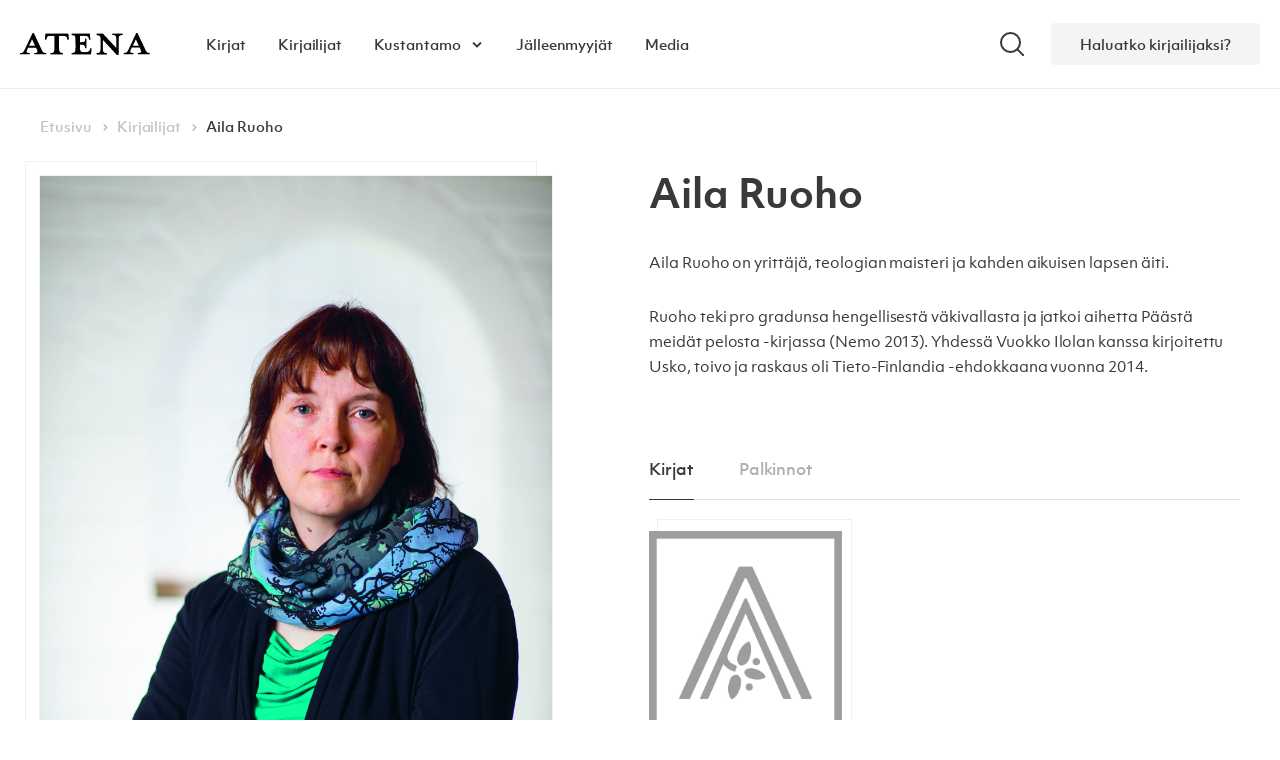

--- FILE ---
content_type: text/html; charset=UTF-8
request_url: https://atena.fi/kirjailijat/aila-ruoho
body_size: 31987
content:
<!doctype html>
<html lang="fi">

<head>
  <!-- Start cookieyes banner --> <script id="cookieyes" type="text/javascript"src="https://cdn-cookieyes.com/client_data/ab59344c9924125becd87f7e/script.js"></script> <!-- End cookieyes banner -->
  <meta charset="UTF-8">
  <meta name="viewport" content="width=device-width, initial-scale=1">
  <link rel="profile" href="http://gmpg.org/xfn/11">

  <meta name='robots' content='index, follow, max-image-preview:large, max-snippet:-1, max-video-preview:-1' />

	<title>Aila Ruoho - Atena Kustannus</title>
	<link rel="canonical" href="https://atena.fi/kirjailijat/aila-ruoho" />
	<meta property="og:locale" content="fi_FI" />
	<meta property="og:type" content="article" />
	<meta property="og:title" content="Aila Ruoho - Atena Kustannus" />
	<meta property="og:description" content="Aila Ruoho on yritt&auml;j&auml;, teologian maisteri ja kahden aikuisen lapsen &auml;iti. Ruoho teki pro gradunsa hengellisest&auml; v&auml;kivallasta ja jatkoi aihetta P&auml;&auml;st&auml; meid&auml;t pelosta -kirjassa (Nemo 2013). Yhdess&auml; Vuokko Ilolan kanssa kirjoitettu Usko, toivo ja raskaus oli Tieto-Finlandia -ehdokkaana vuonna 2014.&nbsp;" />
	<meta property="og:url" content="https://atena.fi/kirjailijat/aila-ruoho" />
	<meta property="og:site_name" content="Atena Kustannus" />
	<meta property="article:modified_time" content="2020-06-02T05:50:42+00:00" />
	<meta property="og:image" content="https://www.atena.fi/media/aila_ruoho-scaled.jpg" />
	<meta property="og:image:width" content="1704" />
	<meta property="og:image:height" content="2560" />
	<meta property="og:image:type" content="image/jpeg" />
	<meta name="twitter:card" content="summary_large_image" />
	<script type="application/ld+json" class="yoast-schema-graph">{"@context":"https://schema.org","@graph":[{"@type":"WebPage","@id":"https://atena.fi/kirjailijat/aila-ruoho","url":"https://atena.fi/kirjailijat/aila-ruoho","name":"Aila Ruoho - Atena Kustannus","isPartOf":{"@id":"https://atena.fi/#website"},"primaryImageOfPage":{"@id":"https://atena.fi/kirjailijat/aila-ruoho#primaryimage"},"image":{"@id":"https://atena.fi/kirjailijat/aila-ruoho#primaryimage"},"thumbnailUrl":"https://atena.fi/media/aila_ruoho-scaled.jpg","datePublished":"2016-06-01T17:03:56+00:00","dateModified":"2020-06-02T05:50:42+00:00","breadcrumb":{"@id":"https://atena.fi/kirjailijat/aila-ruoho#breadcrumb"},"inLanguage":"fi","potentialAction":[{"@type":"ReadAction","target":["https://atena.fi/kirjailijat/aila-ruoho"]}]},{"@type":"ImageObject","inLanguage":"fi","@id":"https://atena.fi/kirjailijat/aila-ruoho#primaryimage","url":"https://atena.fi/media/aila_ruoho-scaled.jpg","contentUrl":"https://atena.fi/media/aila_ruoho-scaled.jpg","width":1704,"height":2560},{"@type":"BreadcrumbList","@id":"https://atena.fi/kirjailijat/aila-ruoho#breadcrumb","itemListElement":[{"@type":"ListItem","position":1,"name":"Home","item":"https://atena.fi/"},{"@type":"ListItem","position":2,"name":"Kirjailijat","item":"https://atena.fi/kirjailijat"},{"@type":"ListItem","position":3,"name":"Aila Ruoho"}]},{"@type":"WebSite","@id":"https://atena.fi/#website","url":"https://atena.fi/","name":"Atena Kustannus","description":"","publisher":{"@id":"https://atena.fi/#organization"},"potentialAction":[{"@type":"SearchAction","target":{"@type":"EntryPoint","urlTemplate":"https://atena.fi/?s={search_term_string}"},"query-input":{"@type":"PropertyValueSpecification","valueRequired":true,"valueName":"search_term_string"}}],"inLanguage":"fi"},{"@type":"Organization","@id":"https://atena.fi/#organization","name":"Atena Kustannus Oy","url":"https://atena.fi/","logo":{"@type":"ImageObject","inLanguage":"fi","@id":"https://atena.fi/#/schema/logo/image/","url":"https://www.atena.fi/media/favicon.png","contentUrl":"https://www.atena.fi/media/favicon.png","width":2048,"height":2048,"caption":"Atena Kustannus Oy"},"image":{"@id":"https://atena.fi/#/schema/logo/image/"}}]}</script>


<link rel="alternate" type="application/rss+xml" title="Atena Kustannus &raquo; syöte" href="https://atena.fi/feed" />
<link rel="alternate" type="application/rss+xml" title="Atena Kustannus &raquo; kommenttien syöte" href="https://atena.fi/comments/feed" />
<link rel="alternate" title="oEmbed (JSON)" type="application/json+oembed" href="https://atena.fi/wp-json/oembed/1.0/embed?url=https%3A%2F%2Fatena.fi%2Fkirjailijat%2Faila-ruoho" />
<link rel="alternate" title="oEmbed (XML)" type="text/xml+oembed" href="https://atena.fi/wp-json/oembed/1.0/embed?url=https%3A%2F%2Fatena.fi%2Fkirjailijat%2Faila-ruoho&#038;format=xml" />
<style id='wp-img-auto-sizes-contain-inline-css' type='text/css'>
img:is([sizes=auto i],[sizes^="auto," i]){contain-intrinsic-size:3000px 1500px}
/*# sourceURL=wp-img-auto-sizes-contain-inline-css */
</style>
<style id='wp-block-library-inline-css' type='text/css'>
:root{--wp-block-synced-color:#7a00df;--wp-block-synced-color--rgb:122,0,223;--wp-bound-block-color:var(--wp-block-synced-color);--wp-editor-canvas-background:#ddd;--wp-admin-theme-color:#007cba;--wp-admin-theme-color--rgb:0,124,186;--wp-admin-theme-color-darker-10:#006ba1;--wp-admin-theme-color-darker-10--rgb:0,107,160.5;--wp-admin-theme-color-darker-20:#005a87;--wp-admin-theme-color-darker-20--rgb:0,90,135;--wp-admin-border-width-focus:2px}@media (min-resolution:192dpi){:root{--wp-admin-border-width-focus:1.5px}}.wp-element-button{cursor:pointer}:root .has-very-light-gray-background-color{background-color:#eee}:root .has-very-dark-gray-background-color{background-color:#313131}:root .has-very-light-gray-color{color:#eee}:root .has-very-dark-gray-color{color:#313131}:root .has-vivid-green-cyan-to-vivid-cyan-blue-gradient-background{background:linear-gradient(135deg,#00d084,#0693e3)}:root .has-purple-crush-gradient-background{background:linear-gradient(135deg,#34e2e4,#4721fb 50%,#ab1dfe)}:root .has-hazy-dawn-gradient-background{background:linear-gradient(135deg,#faaca8,#dad0ec)}:root .has-subdued-olive-gradient-background{background:linear-gradient(135deg,#fafae1,#67a671)}:root .has-atomic-cream-gradient-background{background:linear-gradient(135deg,#fdd79a,#004a59)}:root .has-nightshade-gradient-background{background:linear-gradient(135deg,#330968,#31cdcf)}:root .has-midnight-gradient-background{background:linear-gradient(135deg,#020381,#2874fc)}:root{--wp--preset--font-size--normal:16px;--wp--preset--font-size--huge:42px}.has-regular-font-size{font-size:1em}.has-larger-font-size{font-size:2.625em}.has-normal-font-size{font-size:var(--wp--preset--font-size--normal)}.has-huge-font-size{font-size:var(--wp--preset--font-size--huge)}.has-text-align-center{text-align:center}.has-text-align-left{text-align:left}.has-text-align-right{text-align:right}.has-fit-text{white-space:nowrap!important}#end-resizable-editor-section{display:none}.aligncenter{clear:both}.items-justified-left{justify-content:flex-start}.items-justified-center{justify-content:center}.items-justified-right{justify-content:flex-end}.items-justified-space-between{justify-content:space-between}.screen-reader-text{border:0;clip-path:inset(50%);height:1px;margin:-1px;overflow:hidden;padding:0;position:absolute;width:1px;word-wrap:normal!important}.screen-reader-text:focus{background-color:#ddd;clip-path:none;color:#444;display:block;font-size:1em;height:auto;left:5px;line-height:normal;padding:15px 23px 14px;text-decoration:none;top:5px;width:auto;z-index:100000}html :where(.has-border-color){border-style:solid}html :where([style*=border-top-color]){border-top-style:solid}html :where([style*=border-right-color]){border-right-style:solid}html :where([style*=border-bottom-color]){border-bottom-style:solid}html :where([style*=border-left-color]){border-left-style:solid}html :where([style*=border-width]){border-style:solid}html :where([style*=border-top-width]){border-top-style:solid}html :where([style*=border-right-width]){border-right-style:solid}html :where([style*=border-bottom-width]){border-bottom-style:solid}html :where([style*=border-left-width]){border-left-style:solid}html :where(img[class*=wp-image-]){height:auto;max-width:100%}:where(figure){margin:0 0 1em}html :where(.is-position-sticky){--wp-admin--admin-bar--position-offset:var(--wp-admin--admin-bar--height,0px)}@media screen and (max-width:600px){html :where(.is-position-sticky){--wp-admin--admin-bar--position-offset:0px}}

/*# sourceURL=wp-block-library-inline-css */
</style><style id='global-styles-inline-css' type='text/css'>
:root{--wp--preset--aspect-ratio--square: 1;--wp--preset--aspect-ratio--4-3: 4/3;--wp--preset--aspect-ratio--3-4: 3/4;--wp--preset--aspect-ratio--3-2: 3/2;--wp--preset--aspect-ratio--2-3: 2/3;--wp--preset--aspect-ratio--16-9: 16/9;--wp--preset--aspect-ratio--9-16: 9/16;--wp--preset--color--black: #000000;--wp--preset--color--cyan-bluish-gray: #abb8c3;--wp--preset--color--white: #ffffff;--wp--preset--color--pale-pink: #f78da7;--wp--preset--color--vivid-red: #cf2e2e;--wp--preset--color--luminous-vivid-orange: #ff6900;--wp--preset--color--luminous-vivid-amber: #fcb900;--wp--preset--color--light-green-cyan: #7bdcb5;--wp--preset--color--vivid-green-cyan: #00d084;--wp--preset--color--pale-cyan-blue: #8ed1fc;--wp--preset--color--vivid-cyan-blue: #0693e3;--wp--preset--color--vivid-purple: #9b51e0;--wp--preset--gradient--vivid-cyan-blue-to-vivid-purple: linear-gradient(135deg,rgb(6,147,227) 0%,rgb(155,81,224) 100%);--wp--preset--gradient--light-green-cyan-to-vivid-green-cyan: linear-gradient(135deg,rgb(122,220,180) 0%,rgb(0,208,130) 100%);--wp--preset--gradient--luminous-vivid-amber-to-luminous-vivid-orange: linear-gradient(135deg,rgb(252,185,0) 0%,rgb(255,105,0) 100%);--wp--preset--gradient--luminous-vivid-orange-to-vivid-red: linear-gradient(135deg,rgb(255,105,0) 0%,rgb(207,46,46) 100%);--wp--preset--gradient--very-light-gray-to-cyan-bluish-gray: linear-gradient(135deg,rgb(238,238,238) 0%,rgb(169,184,195) 100%);--wp--preset--gradient--cool-to-warm-spectrum: linear-gradient(135deg,rgb(74,234,220) 0%,rgb(151,120,209) 20%,rgb(207,42,186) 40%,rgb(238,44,130) 60%,rgb(251,105,98) 80%,rgb(254,248,76) 100%);--wp--preset--gradient--blush-light-purple: linear-gradient(135deg,rgb(255,206,236) 0%,rgb(152,150,240) 100%);--wp--preset--gradient--blush-bordeaux: linear-gradient(135deg,rgb(254,205,165) 0%,rgb(254,45,45) 50%,rgb(107,0,62) 100%);--wp--preset--gradient--luminous-dusk: linear-gradient(135deg,rgb(255,203,112) 0%,rgb(199,81,192) 50%,rgb(65,88,208) 100%);--wp--preset--gradient--pale-ocean: linear-gradient(135deg,rgb(255,245,203) 0%,rgb(182,227,212) 50%,rgb(51,167,181) 100%);--wp--preset--gradient--electric-grass: linear-gradient(135deg,rgb(202,248,128) 0%,rgb(113,206,126) 100%);--wp--preset--gradient--midnight: linear-gradient(135deg,rgb(2,3,129) 0%,rgb(40,116,252) 100%);--wp--preset--font-size--small: 13px;--wp--preset--font-size--medium: 20px;--wp--preset--font-size--large: 36px;--wp--preset--font-size--x-large: 42px;--wp--preset--spacing--20: 0.44rem;--wp--preset--spacing--30: 0.67rem;--wp--preset--spacing--40: 1rem;--wp--preset--spacing--50: 1.5rem;--wp--preset--spacing--60: 2.25rem;--wp--preset--spacing--70: 3.38rem;--wp--preset--spacing--80: 5.06rem;--wp--preset--shadow--natural: 6px 6px 9px rgba(0, 0, 0, 0.2);--wp--preset--shadow--deep: 12px 12px 50px rgba(0, 0, 0, 0.4);--wp--preset--shadow--sharp: 6px 6px 0px rgba(0, 0, 0, 0.2);--wp--preset--shadow--outlined: 6px 6px 0px -3px rgb(255, 255, 255), 6px 6px rgb(0, 0, 0);--wp--preset--shadow--crisp: 6px 6px 0px rgb(0, 0, 0);}:where(.is-layout-flex){gap: 0.5em;}:where(.is-layout-grid){gap: 0.5em;}body .is-layout-flex{display: flex;}.is-layout-flex{flex-wrap: wrap;align-items: center;}.is-layout-flex > :is(*, div){margin: 0;}body .is-layout-grid{display: grid;}.is-layout-grid > :is(*, div){margin: 0;}:where(.wp-block-columns.is-layout-flex){gap: 2em;}:where(.wp-block-columns.is-layout-grid){gap: 2em;}:where(.wp-block-post-template.is-layout-flex){gap: 1.25em;}:where(.wp-block-post-template.is-layout-grid){gap: 1.25em;}.has-black-color{color: var(--wp--preset--color--black) !important;}.has-cyan-bluish-gray-color{color: var(--wp--preset--color--cyan-bluish-gray) !important;}.has-white-color{color: var(--wp--preset--color--white) !important;}.has-pale-pink-color{color: var(--wp--preset--color--pale-pink) !important;}.has-vivid-red-color{color: var(--wp--preset--color--vivid-red) !important;}.has-luminous-vivid-orange-color{color: var(--wp--preset--color--luminous-vivid-orange) !important;}.has-luminous-vivid-amber-color{color: var(--wp--preset--color--luminous-vivid-amber) !important;}.has-light-green-cyan-color{color: var(--wp--preset--color--light-green-cyan) !important;}.has-vivid-green-cyan-color{color: var(--wp--preset--color--vivid-green-cyan) !important;}.has-pale-cyan-blue-color{color: var(--wp--preset--color--pale-cyan-blue) !important;}.has-vivid-cyan-blue-color{color: var(--wp--preset--color--vivid-cyan-blue) !important;}.has-vivid-purple-color{color: var(--wp--preset--color--vivid-purple) !important;}.has-black-background-color{background-color: var(--wp--preset--color--black) !important;}.has-cyan-bluish-gray-background-color{background-color: var(--wp--preset--color--cyan-bluish-gray) !important;}.has-white-background-color{background-color: var(--wp--preset--color--white) !important;}.has-pale-pink-background-color{background-color: var(--wp--preset--color--pale-pink) !important;}.has-vivid-red-background-color{background-color: var(--wp--preset--color--vivid-red) !important;}.has-luminous-vivid-orange-background-color{background-color: var(--wp--preset--color--luminous-vivid-orange) !important;}.has-luminous-vivid-amber-background-color{background-color: var(--wp--preset--color--luminous-vivid-amber) !important;}.has-light-green-cyan-background-color{background-color: var(--wp--preset--color--light-green-cyan) !important;}.has-vivid-green-cyan-background-color{background-color: var(--wp--preset--color--vivid-green-cyan) !important;}.has-pale-cyan-blue-background-color{background-color: var(--wp--preset--color--pale-cyan-blue) !important;}.has-vivid-cyan-blue-background-color{background-color: var(--wp--preset--color--vivid-cyan-blue) !important;}.has-vivid-purple-background-color{background-color: var(--wp--preset--color--vivid-purple) !important;}.has-black-border-color{border-color: var(--wp--preset--color--black) !important;}.has-cyan-bluish-gray-border-color{border-color: var(--wp--preset--color--cyan-bluish-gray) !important;}.has-white-border-color{border-color: var(--wp--preset--color--white) !important;}.has-pale-pink-border-color{border-color: var(--wp--preset--color--pale-pink) !important;}.has-vivid-red-border-color{border-color: var(--wp--preset--color--vivid-red) !important;}.has-luminous-vivid-orange-border-color{border-color: var(--wp--preset--color--luminous-vivid-orange) !important;}.has-luminous-vivid-amber-border-color{border-color: var(--wp--preset--color--luminous-vivid-amber) !important;}.has-light-green-cyan-border-color{border-color: var(--wp--preset--color--light-green-cyan) !important;}.has-vivid-green-cyan-border-color{border-color: var(--wp--preset--color--vivid-green-cyan) !important;}.has-pale-cyan-blue-border-color{border-color: var(--wp--preset--color--pale-cyan-blue) !important;}.has-vivid-cyan-blue-border-color{border-color: var(--wp--preset--color--vivid-cyan-blue) !important;}.has-vivid-purple-border-color{border-color: var(--wp--preset--color--vivid-purple) !important;}.has-vivid-cyan-blue-to-vivid-purple-gradient-background{background: var(--wp--preset--gradient--vivid-cyan-blue-to-vivid-purple) !important;}.has-light-green-cyan-to-vivid-green-cyan-gradient-background{background: var(--wp--preset--gradient--light-green-cyan-to-vivid-green-cyan) !important;}.has-luminous-vivid-amber-to-luminous-vivid-orange-gradient-background{background: var(--wp--preset--gradient--luminous-vivid-amber-to-luminous-vivid-orange) !important;}.has-luminous-vivid-orange-to-vivid-red-gradient-background{background: var(--wp--preset--gradient--luminous-vivid-orange-to-vivid-red) !important;}.has-very-light-gray-to-cyan-bluish-gray-gradient-background{background: var(--wp--preset--gradient--very-light-gray-to-cyan-bluish-gray) !important;}.has-cool-to-warm-spectrum-gradient-background{background: var(--wp--preset--gradient--cool-to-warm-spectrum) !important;}.has-blush-light-purple-gradient-background{background: var(--wp--preset--gradient--blush-light-purple) !important;}.has-blush-bordeaux-gradient-background{background: var(--wp--preset--gradient--blush-bordeaux) !important;}.has-luminous-dusk-gradient-background{background: var(--wp--preset--gradient--luminous-dusk) !important;}.has-pale-ocean-gradient-background{background: var(--wp--preset--gradient--pale-ocean) !important;}.has-electric-grass-gradient-background{background: var(--wp--preset--gradient--electric-grass) !important;}.has-midnight-gradient-background{background: var(--wp--preset--gradient--midnight) !important;}.has-small-font-size{font-size: var(--wp--preset--font-size--small) !important;}.has-medium-font-size{font-size: var(--wp--preset--font-size--medium) !important;}.has-large-font-size{font-size: var(--wp--preset--font-size--large) !important;}.has-x-large-font-size{font-size: var(--wp--preset--font-size--x-large) !important;}
/*# sourceURL=global-styles-inline-css */
</style>

<style id='classic-theme-styles-inline-css' type='text/css'>
/*! This file is auto-generated */
.wp-block-button__link{color:#fff;background-color:#32373c;border-radius:9999px;box-shadow:none;text-decoration:none;padding:calc(.667em + 2px) calc(1.333em + 2px);font-size:1.125em}.wp-block-file__button{background:#32373c;color:#fff;text-decoration:none}
/*# sourceURL=/wp-includes/css/classic-themes.min.css */
</style>
<link rel='stylesheet' id='styles-css' href='https://atena.fi/content/themes/atena/css/global.min.css?ver=1747220989'  media='all' />
<link rel="https://api.w.org/" href="https://atena.fi/wp-json/" /><link rel="EditURI" type="application/rsd+xml" title="RSD" href="https://atena.fi/wp/xmlrpc.php?rsd" />
<meta name="generator" content="WordPress 6.9" />
<link rel='shortlink' href='https://atena.fi/?p=599' />
<link rel="icon" href="https://atena.fi/media/cropped-favicon-32x32.png" sizes="32x32" />
<link rel="icon" href="https://atena.fi/media/cropped-favicon-192x192.png" sizes="192x192" />
<link rel="apple-touch-icon" href="https://atena.fi/media/cropped-favicon-180x180.png" />
<meta name="msapplication-TileImage" content="https://atena.fi/media/cropped-favicon-270x270.png" />

  <script defer data-domain="atena.fi" src="https://analytics.dude.fi/js/script.js"></script>

  <!-- Facebook Pixel Code -->
  <script>
  !function(f,b,e,v,n,t,s)
  {if(f.fbq)return;n=f.fbq=function(){n.callMethod?
  n.callMethod.apply(n,arguments):n.queue.push(arguments)};
  if(!f._fbq)f._fbq=n;n.push=n;n.loaded=!0;n.version='2.0';
  n.queue=[];t=b.createElement(e);t.async=!0;
  t.src=v;s=b.getElementsByTagName(e)[0];
  s.parentNode.insertBefore(t,s)}(window, document,'script',
  'https://connect.facebook.net/en_US/fbevents.js');
  fbq('init', '3305263119484446');
  fbq('track', 'PageView');
  </script>
  <noscript><img height="1" width="1" style="display:none"
  src="https://www.facebook.com/tr?id=3305263119484446&ev=PageView&noscript=1"
  /></noscript>
  <!-- End Facebook Pixel Code -->
</head>

<body class="wp-singular writer-template-default single single-writer postid-599 wp-theme-atena no-js">

  <div hidden>
        <svg>
      <symbol id="load-animation">
        <svg xmlns="http://www.w3.org/2000/svg" width="55.2" height="56.6" viewBox="0 0 55.2 56.6"><g transform="translate(0,-1.4)"><path data-name="Path 1" stroke="#60908c" d="M26.6 15.1c0 0 6.2-6.4 25.3-6.6c.2 0 .4 0 .5 .1c.2 0 .3 .1 .4 .2c.1 .1 .2 .3 .3 .4c0 .2 .1 .3 .1 .5v38.1c0 .1-0.1 .3-0.1 .4c-0.1 .2-0.2 .3-0.3 .4c-0.1 .2-0.2 .2-0.4 .3c-0.1 .1-0.3 .1-0.4 .1c-19.6 .2-25.4 6.6-25.4 6.6v-40.5c0 0-5.8-6.4-25.4-6.6c-0.1 0-0.3 0-0.4 .1c-0.2 0-0.3 .1-0.4 .2c-0.2 .1-0.2 .3-0.3 .4c-0.1 .2-0.1 .3-0.1 .5v38.1c0 .1 0 .3 .1 .4c0 .2 .1 .3 .2 .4c.2 .2 .3 .2 .4 .3c.2 .1 .3 .1 .5 .1c19.6 .2 25.4 6.6 25.4 6.6" fill="#fbfbfb" stroke-linecap="round" stroke-linejoin="round" stroke-width="2" fill-rule="evenodd" transform="translate(1,1)"/><path id="x03hy67orlph3x2q18in0x8t" data-name="Path 2" stroke="#60908c" d="M26.6 54.4c0 0 8.9-6 26.5-6l.2-39.5c0-0.1-0.1-0.3-0.2-0.5c-0.2-0.2-0.4-0.3-0.7-0.4c-0.3-0.2-0.6-0.2-1-0.3c-0.3 0-0.7 0-1 .1c-15.1-0.1-23.8 5.6-23.8 6.7" fill="#fbfbfb" stroke-linecap="round" stroke-linejoin="round" stroke-width="2" fill-rule="evenodd" transform="translate(1,2)"/><path id="u1py24x3ludefwrtm9jbvt6j" data-name="Path 3" stroke="#60908c" d="M41.4 54.4c0-1.9 0-14.3 0-14.5v-38.3c0-0.1 0-0.2 0-0.3c0-0.1 0-0.2 0-0.2c0-0.1 0-0.2 0-0.3c0-0.1 0-0.1 0-0.2c0 0 0-0.1 0-0.1c0 0 0-0.1 0-0.1c0 0 0 0 0 0c0 0 0 0 0 .1c0 4.1 0 12.9 0 14" fill="#fbfbfb" stroke-linecap="round" stroke-linejoin="round" stroke-width="2" fill-rule="evenodd" opacity="0" transform="translate(-13.9,2)"/><path data-name="Path 4" stroke="#60908c" d="M26.6 54.4c0-7.6 0-13.5 0-14.5v-38.3c0-0.4 0-0.7 0-1c0-0.2 0-0.3 0-0.1c0 4.1 0 12.9 0 14" fill="#fbfbfb" stroke-linecap="round" stroke-linejoin="round" stroke-width="2" fill-rule="evenodd" opacity="0" transform="translate(1,2)"/><path data-name="Path 5" d="M0 0l.1 40.5" fill="none" stroke="#60908c" stroke-width="2" transform="translate(27.5,15.9)"/></g><script><![CDATA[/*
 KeyshapeJS v1.1.0 (c) 2018-2019 Pixofield Ltd | pixofield.com/keyshapejs/mit-license */
window.KeyshapeJS=function(){function t(a){return"undefined"!==typeof a}function x(a,b){return a&&0==a.indexOf(b)}function H(a){if(!isFinite(a))throw Error("Non-finite value");}function R(a){if(14>=a)return 16;var b=S[a];b||(b=t(ca[a])?0|(a.toLowerCase().indexOf("color")==a.length-5?48:0):1);return b}function K(a){return 0<=a?Math.pow(a,1/3):-Math.pow(-a,1/3)}function da(a,b,c,d){if(0==a)return 0==b?b=-d/c:(a=Math.sqrt(c*c-4*b*d),d=(-c+a)/(2*b),0<=d&&1>=d?b=d:(d=(-c-a)/(2*b),b=0<=d&&1>=d?d:0)),b;
var e=c/a-b*b/(a*a)/3;c=b*b*b/(a*a*a)/13.5-b*c/(a*a)/3+d/a;var n=c*c/4+e*e*e/27;b=-b/(3*a);if(0>=n){if(0==e&&0==c)return-K(d/a);a=Math.sqrt(c*c/4-n);d=Math.acos(-c/2/a);c=Math.cos(d/3);d=Math.sqrt(3)*Math.sin(d/3);a=K(a);e=2*a*c+b;if(0<=e&&1>=e)return e;e=-a*(c+d)+b;if(0<=e&&1>=e)return e;e=a*(d-c)+b;if(0<=e&&1>=e)return e}else{a=K(-c/2+Math.sqrt(n));c=K(-c/2-Math.sqrt(n));d=a+c+b;if(0<=d&&1>=d)return d;d=-(a+c)/2+b;if(0<=d&&1>=d)return d}return 0}function ea(a,b){if(48==a&&"number"===typeof b)return"rgba("+
(b>>>24)+","+(b>>>16&255)+","+(b>>>8&255)+","+(b&255)/255+")";if(64==a)return b=b.map(function(a){return a+"px"}),b.join(",");if(96==a){a="";for(var c=b.length,d=0;d<c;d+=2)a+=b[d],a+=b[d+1].join(",");return a}if(80==a){if(0==b[0])return"none";a="";c=b.length;for(d=0;d<c;)a+=T[b[d]],1==b[d]?a+="("+b[d+1]+") ":5==b[d]?(a+="("+b[d+1]+"px "+b[d+2]+"px "+b[d+3]+"px rgba("+(b[d+4]>>>24)+","+(b[d+4]>>16&255)+","+(b[d+4]>>8&255)+","+(b[d+4]&255)/255+")) ",d+=3):a=2==b[d]?a+("("+b[d+1]+"px) "):7==b[d]?a+
("("+b[d+1]+"deg) "):a+("("+(0>b[d+1]?0:b[d+1])+") "),d+=2;return a}return 32==a?b+"px":b}function y(a){return 0>=a?0:255<=a?255:a}function fa(a,b,c,d){if(16==a||32==a)return(c-b)*d+b;if(0==a)return.5>d?b:c;if(48==a){if("number"===typeof b&&"number"===typeof c){var e=1-d;return(y(e*(b>>>24)+d*(c>>>24))<<24|y(e*(b>>>16&255)+d*(c>>>16&255))<<16|y(e*(b>>>8&255)+d*(c>>>8&255))<<8|y(e*(b&255)+d*(c&255)))>>>0}return.5>d?b:c}if(64==a){0==b.length&&(b=[0]);0==c.length&&(c=[0]);var n=b.length;b.length!=c.length&&
(n=b.length*c.length);var l=[];for(a=0;a<n;++a){var f=b[a%b.length];var h=(c[a%c.length]-f)*d+f;0>h&&(h=0);l.push(h)}return l}if(96==a){if(b.length!=c.length)return.5>d?b:c;n=b.length;l=[];for(a=0;a<n;a+=2){if(b[a]!==c[a])return.5>d?b:c;l[a]=b[a];l[a+1]=[];for(f=0;f<b[a+1].length;++f)l[a+1].push((c[a+1][f]-b[a+1][f])*d+b[a+1][f])}return l}if(80==a){n=b.length;if(n!=c.length)return.5>d?b:c;l=[];for(a=0;a<n;){if(b[a]!=c[a]||1==b[a])return.5>d?b:c;l[a]=b[a];l[a+1]=(c[a+1]-b[a+1])*d+b[a+1];if(5==b[a]){l[a+
2]=(c[a+2]-b[a+2])*d+b[a+2];l[a+3]=(c[a+3]-b[a+3])*d+b[a+3];e=1-d;var g=b[a+4],q=c[a+4];h=e*(g>>>24)+d*(q>>>24);var m=e*(g>>16&255)+d*(q>>16&255);f=e*(g>>8&255)+d*(q>>8&255);e=e*(g&255)+d*(q&255);l[a+4]=(y(m)<<16|y(f)<<8|y(e))+16777216*(y(h)|0);a+=3}a+=2}return l}return 0}function U(a,b){a:{var c=a+b[2];var d=b[4].length;for(var e=0;e<d;++e)if(c<b[4][e]){c=e;break a}c=d-1}d=b[2];e=b[4][c-1]-d;a=(a-e)/(b[4][c]-d-e);if(b[6]&&b[6].length>c-1)if(d=b[6][c-1],1==d[0])if(0>=a)a=0;else if(1<=a)a=1;else{e=
d[1];var n=d[3];a=da(3*e-3*n+1,-6*e+3*n,3*e,-a);a=3*a*(1-a)*(1-a)*d[2]+3*a*a*(1-a)*d[4]+a*a*a}else 2==d[0]?(d=d[1],a=Math.ceil(a*d)/d):3==d[0]&&(d=d[1],a=Math.floor(a*d)/d);return fa(b[1]&240,b[5][c-1],b[5][c],a)}function L(){u||(v=(new Date).getTime()+V)}function O(a){if(a||!E){for(var b=!1,c=0;c<w.length;++c)w[c].J(a)&&(b=!0);if(a)for(;0<I.length;)if(a=I.shift(),c=a[0],1==a[1])c.onfinish&&(c.onfinish(),b=!0),c.I();else if(2==a[1]&&c.onloop)c.onloop();return b}}function W(){L();O(!0)&&!u?(E=!0,M(W)):
E=!1}function N(){E||(E=!0,M(W))}function X(a,b){var c=[];a.split(b).forEach(function(a){c.push(parseFloat(a))});return c}function A(a){-1==a.indexOf(",")&&(a=a.replace(" ",","));return X(a,",")}function Y(a){a._ks||(a._ks={});if(!a._ks.transform){for(var b=a._ks.transform=[],c=0;14>=c;++c)b[c]=0;b[10]=1;b[11]=1;if(a=a.getAttribute("transform")){a=a.trim().split(") ");for(c=a.length-2;0<=c;--c)if(x(a[c],"translate(")){for(var d=0;d<c;d++)a.shift();break}c=a.shift();x(c,"translate(")&&(c=A(c.substring(10)),
b[1]=c[0],b[2]=t(c[1])?c[1]:0,c=a.shift());x(c,"rotate(")&&(c=A(c.substring(7)),b[6]=c[0],c=a.shift());x(c,"skewX(")&&(c=A(c.substring(6)),b[7]=c[0],c=a.shift());x(c,"skewY(")&&(c=A(c.substring(6)),b[8]=c[0],c=a.shift());x(c,"scale(")&&(c=A(c.substring(6)),b[10]=c[0],b[11]=t(c[1])?c[1]:c[0],c=a.shift());x(c,"translate(")&&(c=A(c.substring(10)),b[13]=c[0],b[14]=t(c[1])?c[1]:0)}}}function Z(a){this.l=a;this.A=[];this.C=[];this.v=0;this.s=this.a=this.c=null;this.h=this.f=this.g=0;this.b=1;this.i=this.F=
this.o=!1}function J(a,b,c){b=a[b];void 0===b&&(b=a[c]);return b}function ha(a){return Array.isArray(a)?a:x(a,"cubic-bezier(")?(a=a.substring(13,a.length-1).split(","),[1,parseFloat(a[0]),parseFloat(a[1]),parseFloat(a[2]),parseFloat(a[3])]):x(a,"steps(")?(a=a.substring(6,a.length-1).split(","),[a[1]&&"start"==a[1].trim()?2:3,parseFloat(a[0])]):[0]}function ia(a){a=a.trim();return x(a,"#")?(parseInt(a.substring(1),16)<<8)+255:x(a,"rgba(")?(a=a.substring(5,a.length-1),a=a.split(","),(parseInt(a[0],
10)<<24)+(parseInt(a[1],10)<<16)+(parseInt(a[2],10)<<8)+255*parseFloat(a[3])<<0):a}function aa(a){!1===a.i&&(w.push(a),a.i=!0,!1!==a.l.autoplay&&a.play());return this}function P(a){if(!0===a.i){a._cancel();var b=w.indexOf(a);-1<b&&w.splice(b,1);b=I.indexOf(a);-1<b&&I.splice(b,1);a.i=!1}return this}var Q=Error("Not in timeline list"),ba="mpath posX posY    rotate skewX skewY  scaleX scaleY  anchorX anchorY".split(" "),ja=" translate translate    rotate skewX skewY  scale scale  translate translate".split(" "),
T="none url blur brightness contrast drop-shadow grayscale hue-rotate invert opacity saturate sepia".split(" "),M=window.requestAnimationFrame||window.webkitRequestAnimationFrame||window.mozRequestAnimationFrame||window.oRequestAnimationFrame||window.msRequestAnimationFrame||null;M||(M=function(a){window.setTimeout(a,16)});var S={d:97,fill:48,fillOpacity:16,filter:80,height:33,opacity:16,offsetDistance:33,stroke:48,strokeDasharray:64,strokeDashoffset:32,strokeOpacity:16,strokeWidth:32,transform:1,
width:33},ca=window.getComputedStyle(document.documentElement),E=!1,v=(new Date).getTime(),u,V=0,w=[],I=[];Z.prototype={B:function(a){var b=0;if(null!==this.c){var c=this.j();0<this.b&&null!==c&&c>=this.f?this.h?(this.c=v-this.g/this.b,this.h--,b=2):(b=1,a?this.a=c:this.a=this.s?Math.max(this.s,this.f):this.f):0>this.b&&null!==c&&c<=this.g?this.h&&Infinity!=this.f?(this.c=v-this.f/this.b,this.h--,b=2):(this.h=0,b=1,a?this.a=c:this.a=this.s?Math.min(this.s,this.g):this.g):null!==c&&0!=this.b&&(a&&
null!==this.a&&(this.c=v-this.a/this.b),this.a=null)}this.s=this.j();return b},J:function(a){a&&(this.o&&(this.o=!1,null===this.c&&(0!=this.b&&null!==this.a?(this.c=v-this.a/this.b,this.a=null):this.c=v)),null===this.a&&null!==this.c&&(a=this.B(!1),0!=a&&I.push([this,a])));a=this.j();if(null===a)return!1;for(var b=this.A,c=this.C,d=0;d<b.length;++d){for(var e=b[d],n=!1,l=0;l<c[d].length;++l){var f=c[d][l],h=f[0];if(null!==h){var g=f[2];var q=f[4].length,m=f[4][q-1]-g;g=0==m?f[5][q-1]:a<=g?f[5][0]:
a>=g+f[3]?0==f[3]%m?f[5][q-1]:U(f[3]%m,f):U((a-g)%m,f);0==h?(e._ks.mpath=f[8],e._ks.transform[h]=g,n=!0):14>=h?(e._ks.transform[h]=g,n=!0):(g=ea(f[1]&240,g),f[1]&1?e.setAttribute(h,g):e.style[h]=g)}}if(n){Y(e);n=e._ks.transform;l="";if(f=e._ks.mpath)g=n[0],0>g&&(g=0),100<g&&(g=100),g=g*f[2]/100,h=f[1].getPointAtLength(g),l="translate("+h.x+","+h.y+") ",f[0]&&(.5>g?(g=h,h=f[1].getPointAtLength(.5)):g=f[1].getPointAtLength(g-.5),l+="rotate("+180*Math.atan2(h.y-g.y,h.x-g.x)/Math.PI+") ");for(f=1;f<n.length;++f)h=
n[f],h!=(10==f||11==f?1:0)&&(l+=" "+ja[f]+"(",l=2>=f?l+(1==f?h+",0":"0,"+h):13<=f?l+(13==f?h+",0":"0,"+h):10<=f?l+(10==f?h+",1":"1,"+h):l+h,l+=")");e.setAttribute("transform",l)}}return"running"==this.m()},I:function(){!1!==this.l.autoremove&&"finished"==this.m()&&P(this)},D:function(){if(!this.F){this.F=!0;for(var a=this.A,b=this.C,c=0;c<a.length;++c)for(var d=a[c],e=0;e<b[c].length;++e)14>=b[c][e][0]&&Y(d)}},u:function(a){if("number"==typeof a)return a;if(!t(this.l.markers)||!t(this.l.markers[a]))throw Error("Invalid marker: "+
a);return+this.l.markers[a]},play:function(a){t(a)&&null!==a&&(a=this.u(a),H(a),0>this.b&&a<this.g&&(a=this.g),0<this.b&&a>this.f&&(a=this.f),this.w(a,!0));if(!this.i)throw Q;a=this.j();if(0<this.b&&(null===a||a>=this.f))this.a=this.g;else if(0>this.b&&(null===a||a<=this.g)){if(Infinity==this.f)throw Error("Cannot seek to Infinity");this.a=this.f}else 0==this.b&&null===a&&(this.a=this.g);if(null===this.a)return this;this.c=null;this.o=!0;this.D();N();return this},pause:function(a){if(!this.i)throw Q;
t(a)&&(a=this.u(a),H(a));if("paused"!=this.m()){L();var b=this.j();if(null===b)if(0<=this.b)this.a=this.g;else{if(Infinity==this.f)throw Error("Cannot seek to Infinity");this.a=this.f}null!==this.c&&null===this.a&&(this.a=b);this.c=null;this.o=!1;this.B(!1);this.D();N()}t(a)&&this.w(a,!0);return this},range:function(a,b){if(0==arguments.length)return{"in":this.g,out:this.f};var c=this.u(a),d=this.v;t(b)&&(d=this.u(b));H(c);if(0>c||0>d||c>=d||isNaN(d))throw Error("Invalid range");var e=this.m();this.g=
c;this.f=d;"finished"==e&&"running"==this.m()&&this.play();return this},loop:function(a){if(!t(a))return{count:this.h};this.h=!0===a?Infinity:Math.floor(a);if(0>this.h||isNaN(this.h))this.h=0;return this},j:function(){return null!==this.a?this.a:null===this.c?null:(v-this.c)*this.b},w:function(a,b){b&&L();null!==a&&(this.D(),null!==this.a||null===this.c||0==this.b?(this.a=a,O(!1)):this.c=v-a/this.b,this.i||(this.c=null),this.s=null,this.B(!0),N())},G:function(){return this.j()},time:function(a){if(t(a)){if(!this.i)throw Q;
a=this.u(a);H(a);this.w(a,!0);return this}return this.G()},m:function(){var a=this.j();return this.o?"running":null===a?"idle":null===this.c?"paused":0<this.b&&a>=this.f||0>this.b&&a<=this.g?"finished":"running"},state:function(){return this.m()},duration:function(){return this.v},H:function(a){H(a);L();var b=this.j();this.b=a;null!==b&&this.w(b,!1)},rate:function(a){return t(a)?(this.H(a),this):this.b},marker:function(a){return t(this.l.markers)?this.l.markers[a]:void 0},_cancel:function(){if(!this.i||
"idle"==this.m())return this;this.c=this.a=null;this.o=!1;return this}};return{version:"1.1.0",animate:function(){var a={};if(1==arguments.length%2){a=arguments[arguments.length-1];var b={};for(c in a)b[c]=a[c];a=b}var c=new Z(a);a=arguments;for(var d=b=0;d<a.length-1;d+=2){var e=a[d];var n=e instanceof Element?e:document.getElementById(e.substring(1));if(!n)throw Error("Invalid target: "+e);e=n;n=a[d+1];e._ks||(e._ks={});for(var l=[],f=0;f<n.length;++f){var h=n[f],g=J(h,"p","property");if("string"!=
typeof g||-1!=g.indexOf("-")||""===g||!(0<S[g]||0<=ba.indexOf(g)))throw Error("Invalid property: "+g);var q=ba.indexOf(g);""!==g&&0<=q&&(g=q);q=R(g);var m=J(h,"t","times");if(!m||2>m.length)throw Error("Not enough times");m=m.slice();if(!isFinite(m[0])||0>m[0])throw Error("Invalid time: "+m[0]);for(var B=1;B<m.length;++B)if(!isFinite(m[B])||0>m[B]||m[B]<m[B-1])throw Error("Invalid time: "+m[B]);B=m[0];var v=m[m.length-1]-B,y=h.iterations||0;1>y&&(y=1);v*=y;b<v+B&&(b=v+B);var u=J(h,"v","values");if(!u||
u.length!=m.length)throw Error("Values do not match times");u=u.slice();for(var C=g,k=u,w=R(C)&240,p=0;p<k.length;++p)if(96==w){for(var G=k[p].substring(6,k[p].length-2).match(/[A-DF-Za-df-z][-+0-9eE., ]*/ig),A=[],r=0;r<G.length;++r){A.push(G[r][0]);for(var z=1<G[r].trim().length?G[r].substring(1).split(","):[],F=0;F<z.length;++F)z[F]=parseFloat(z[F]);A.push(z)}k[p]=A}else if(48==w)x(k[p],"#")?(G=9==k[p].length,k[p]=parseInt(k[p].substring(1),16),G||(k[p]=256*k[p]|255)):x(k[p],"url(")||"none"==k[p]||
(console.warn("unsupported color: "+k[p]),k[p]=0);else if(80==w){G=k;A=p;r=k[p];if("none"==r)r=[0];else{z=[];for(var D=r.indexOf("(");0<D;)if(F=T.indexOf(r.substring(0,D)),0<=F){z.push(F);var E=r.indexOf(") ");0>E&&(E=r.length-1);D=r.substring(D+1,E).split(" ");5==F?(z.push(parseFloat(D[0])),z.push(parseFloat(D[1])),z.push(parseFloat(D[2])),z.push(ia(D[3]))):1==F?z.push(D[0]):z.push(parseFloat(D[0]));r=r.substring(E+1).trim();D=r.indexOf("(")}else break;r=z}G[A]=r}else 64==w?"none"!=k[p]?/^[0-9 .]*$/.test(k[p])?
k[p]=X(k[p]," "):(console.warn("unsupported value: "+k[p]),k[p]=[0]):k[p]=[0]:32==w?(H(k[p]),k[p]=parseFloat(k[p])):0===C&&(k[p]=parseFloat(k[p]));C=J(h,"e","easing");k=m.length;for(C||(C=[]);C.length<k;)C.push([1,0,0,.58,1]);for(k=0;k<C.length;++k)C[k]=ha(C[k]);q=[g,q,B,v,m,u,C,y];m=J(h,"mp","motionPath");t(m)&&0===g&&(q[8]=[],q[8][0]=h.motionRotate,h=document.createElementNS("http://www.w3.org/2000/svg","path"),m||(m="M0,0"),h.setAttribute("d",m),q[8][1]=h,q[8][2]=h.getTotalLength());l.push(q)}0<
l.length&&(c.A.push(e),c.C.push(l))}c.v=b;c.g=0;c.f=c.v;aa(c);return c},add:aa,remove:P,removeAll:function(){for(var a=w.length-1;0<=a;--a)P(w[a]);return this},timelines:function(){return w.slice()},globalPlay:function(){u&&(V=u-(new Date).getTime(),u=void 0,N());return this},globalPause:function(){u||(u=v,O(!1));return this},globalState:function(){return u?"paused":"running"}}}();
]]></script><script><![CDATA[if(KeyshapeJS.version.indexOf('1.')!=0)throw Error('Expected KeyshapeJS v1.*.*');window.ks=document.ks=KeyshapeJS;(function(ks){
ks.animate("#x03hy67orlph3x2q18in0x8t",[{p:'opacity',t:[0,300],v:[1,0],e:[[3,1],[0]]},{p:'d',t:[0,200,300],v:["path('M26.6,54.4C26.6,54.4,35.5,48.4,53.1,48.4L53.3,8.9C53.3,8.8,53.2,8.6,53.1,8.4C52.9,8.2,52.7,8.1,52.4,8C52.1,7.8,51.8,7.8,51.4,7.7C51.1,7.7,50.7,7.7,50.4,7.8C35.3,7.7,26.6,13.4,26.6,14.5')","path('M26.6,54.4C26.6,53.2,30.5,45.4,35.4,42.7L35.5,4.1C35.5,3.9,35.5,3.7,35.4,3.5C35.4,3.3,35.3,3.2,35.2,3.1C35.1,3,35,2.9,34.9,2.9C34.8,2.8,34.6,2.9,34.5,2.9C29.5,5.6,26.6,13.4,26.6,14.5')","path('M26.6,54.4C26.6,52.6,26.6,40.1,26.6,39.9L26.6,1.6C26.6,1.4,26.6,1.2,26.6,1.1C26.6,.9,26.6,.7,26.6,.6C26.6,.5,26.6,.4,26.6,.4C26.6,.4,26.6,.4,26.6,.5C26.6,4.6,26.6,13.4,26.6,14.5')"],e:[[0],[0],[0]]}],
"#u1py24x3ludefwrtm9jbvt6j",[{p:'opacity',t:[0,300],v:[0,1],e:[[3,1],[0]]},{p:'d',t:[300,400,600],v:["path('M41.4,54.4C41.4,52.5,41.4,40.1,41.4,39.9L41.4,1.6C41.4,1.5,41.4,1.4,41.4,1.3C41.4,1.2,41.4,1.1,41.4,1.1C41.4,1,41.4,.9,41.4,.8C41.4,.7,41.4,.7,41.4,.6C41.4,.6,41.4,.5,41.4,.5C41.4,.5,41.4,.4,41.4,.4C41.4,.4,41.4,.4,41.4,.4C41.4,.4,41.4,.4,41.4,.5C41.4,4.6,41.4,13.4,41.4,14.5')","path('M41.4,54.4C41.4,54.4,37.4,44.9,32.6,42.7L32.7,3.9C32.7,3.8,32.7,3.7,32.8,3.6C32.8,3.5,32.8,3.4,32.8,3.4C32.8,3.3,32.9,3.2,32.9,3.1C33,3,33,3,33,2.9C33.1,2.9,33.1,2.8,33.2,2.8C33.2,2.8,33.3,2.7,33.4,2.7C33.4,2.7,33.5,2.7,33.5,2.7C33.6,2.7,33.6,2.7,33.7,2.8C39.4,5.9,41.4,13.4,41.4,14.5')","path('M41.4,54.4C41.4,54.4,33.9,48.4,15.2,48.4L15.5,8.5C15.5,8.4,15.5,8.3,15.6,8.2C15.6,8.1,15.7,8,15.7,8C15.8,7.9,15.9,7.8,16,7.7C16.1,7.6,16.3,7.6,16.4,7.5C16.5,7.5,16.7,7.4,16.9,7.4C17,7.4,17.2,7.3,17.4,7.3C17.5,7.3,17.7,7.3,17.9,7.3C18,7.3,18.2,7.3,18.4,7.4C35.4,8.5,41.4,13.4,41.4,14.5')"],e:[[0],[0],[0]]}],
{autoremove:false}).range(0,600).loop(true);
if(document.location.search.substr(1).split('&').indexOf('global=paused')>=0)ks.globalPause()})(KeyshapeJS);
]]></script></svg>
      </symbol>
    </svg>
  </div>

    <div id="page" class="site">

    <a class="skip-link screen-reader-text" href="#content">Skip to content</a>

    <div class="nav-container">
      <header class="site-header">

        
      <div class="site-branding">

        
          <p class="site-title">
            <a href="https://atena.fi/" rel="home">
              <span class="screen-reader-text">Atena Kustannus</span>
              <svg xmlns="http://www.w3.org/2000/svg" width="152" height="25.75" x="0" y="0" viewBox="0 0 271.4 46" xml:space="preserve"><path fill="currentColor" d="M173 14.2h.2l2.1 2.1c1.4 1.5 2.8 3.1 4.2 4.6 1 1.1 2.1 2.2 3.1 3.3.9 1 1.8 2.1 2.8 3.2l4.8 5.1c1.1 1.2 2.3 2.5 3.4 3.7 1.4 1.6 2.8 3.1 4.2 4.7 1.2 1.4 2.5 2.7 3.8 4.1.3.4.7.9 1.1 1 .9.2 1.9.1 2.8 0v-1.6c0-2.5.1-5 .1-7.6v-7.7c0-2.1.1-4.3.1-6.4v-8.4c0-.7-.1-1.4 0-2.1l.3-3c.1-1 .5-2.1 1.1-2.9.9-1.1 2.2-1.7 3.6-1.8 1.1-.1 2.1-.1 3.2-.2V1.6h-20.8v2.6c.2 0 .5.1.7.1 1.1.1 2.2 0 3.3.2 1.2.2 2.3.7 3 1.8.4.7.8 1.3.9 2.2.3 1.3.4 2.5.4 3.8v18.5c0 .3 0 .5-.1 1-.3-.3-.6-.5-.8-.7l-3.3-3.6c-1.1-1.2-2.2-2.3-3.4-3.5-1.2-1.2-2.3-2.5-3.4-3.8-.6-.7-1.2-1.3-1.9-1.9-1.1-1.2-2.2-2.4-3.4-3.6l-.3-.3c-.6-.7-1.2-1.5-1.9-2.2-.6-.7-1.3-1.3-1.9-2-.6-.7-1.2-1.4-1.9-2.1-1.1-1.2-2.2-2.4-3.3-3.5-.8-.8-1.6-1.7-2.3-2.5-.2-.2-.5-.3-.8-.3H160.5v2.7h1c1.3 0 2.5.1 3.7.5 1.3.4 2.2 1.3 2.7 2.5.8 1.9.7 3.9.8 5.9.1 2 0 4.1 0 6.2 0 2 .1 4.1 0 6.2 0 2.8-.1 5.6-.1 8.4 0 1.4-.2 2.8-.5 4.1-.4 1.5-1.2 2.6-2.8 3.2-1 .3-1.9.5-2.9.5-.6 0-1.3.2-2 .2v1.2c0 .4 0 .8.1 1.3h20.7v-2.5c-1.4-.2-2.7-.2-3.9-.5-1.1-.2-2.2-.7-2.9-1.7-.8-1.1-1.1-2.3-1.2-3.6-.2-1.9-.1-3.8-.2-5.6v-4.9-4.1-6.2c-.1-.5 0-1 0-1.4zM135.9 12.3v.9c.1 1.4-.1 2.7-.6 4-.1.3-.3.6-.6.9-.9 1.1-2.3 1.3-3.6 1.5-.6.1-1.2.1-1.8.2-1.3.1-2.7.1-4.1.2v-4.8-4.7c0-1.5 0-3.1.1-4.7.5 0 .9.1 1.3.1 3 0 6-.1 9 0 1.4.1 2.8.2 4.1.7.8.3 1.6.7 2.2 1.2.9.8 1.4 2 1.7 3.1.3 1 .6 2 .8 3h2.2c0-.1.1-.2 0-.3-.1-1.7-.2-3.4-.4-5.1-.1-.8-.2-1.7-.2-2.5-.1-1.1-.2-2.2-.2-3.3 0-.8-.1-1-.9-1-.9 0-1.8.1-2.7.1h-33.4c-.3 0-.7 0-1 .1v2.6h.4c1.2.1 2.3.1 3.4.3.6.1 1.2.3 1.7.5 1.1.5 1.7 1.5 2.1 2.6.3 1.1.5 2.2.5 3.3.1 1.7.2 3.5.2 5.2v5.5c0 1.8.1 3.6.1 5.4 0 1.8-.1 3.7-.1 5.5 0 1.6-.2 3.3-.4 4.9-.2.9-.4 1.7-1.1 2.4-.9 1.1-2.1 1.6-3.5 1.7l-3.3.3v2.5h40.4c.1-2.1.2-4.1.3-6.1.1-2 .3-4.1.4-6.1h-2.1c-.4 1.2-.6 2.4-1 3.5-.6 1.7-1.6 3-3.4 3.6-1.4.5-2.8.7-4.3.8-1.6.1-3.3.1-4.9.1-1.6 0-3.2.1-4.7-.4-1.1-.3-1.9-1-2.4-2-.3-.7-.6-1.4-.7-2.2-.1-.9-.3-1.9-.4-2.8-.1-1.3 0-2.6 0-4v-4.8h1.1c.9 0 1.9.1 2.8.1 1.4.1 2.8.2 4.2.7.6.2 1.1.5 1.5 1.1.7.9.9 1.9 1 3 0 .9.1 1.8.2 2.7h2.5V12.5h-2.2c.1-.3 0-.3-.2-.2zM54.5 13.8c.1-.6.2-1.1.4-1.6.3-1 .6-2.2 1.1-3.2.6-1.3 1.7-2.2 3.2-2.6 1.5-.4 3.1-.7 4.7-.7 2.7 0 5.3-.1 7.9-.1.7 0 .8.2.8.8 0 1-.1 2-.1 3v11.5c0 2.2.1 4.5 0 6.7 0 1.8 0 3.6-.1 5.5-.1 1.7-.1 3.4-.6 5-.2.7-.6 1.4-1.1 2-1.1 1.3-2.7 1.5-4.3 1.7-.7.1-1.5.2-2.3.2 0 .9-.1 1.7.1 2.5h20.1c1.8 0 3.5 0 5.3-.1h.1l.1-.1v-2.4c-.7-.1-1.3-.1-1.9-.2-1.1-.2-2.3-.1-3.3-.7-.6-.3-1.2-.6-1.6-1.2-.7-1-1-2.2-1.1-3.4-.2-2-.3-4.1-.3-6.1-.1-3.9 0-7.9 0-11.8V9.2v-3c0-.6.1-.6.7-.6h1c2.5 0 5.1 0 7.6.1 1.6 0 3.1.3 4.6.9.9.4 1.8 1 2.3 1.9.7 1.2 1 2.4 1.3 3.7l.3 1.2c.1.2.3.4.5.4.6 0 1.2 0 1.9-.1-.3-4.1-.6-8.1-1-12.2H53.5c-.3 4.1-.7 8.1-1 12.2.4.1 1.2.1 2 .1z"/><path d="M173 14.2c0 .4-.1.9-.1 1.3V30.7c0 1.9 0 3.8.2 5.6.1 1.3.4 2.5 1.2 3.6.7 1 1.8 1.5 2.9 1.7 1.3.2 2.6.3 3.9.5v2.5h-20.7c0-.5-.1-.9-.1-1.3v-1.2c.7-.1 1.3-.2 2-.2 1 0 2-.2 2.9-.5 1.6-.5 2.4-1.7 2.8-3.2.4-1.3.5-2.7.5-4.1 0-2.8.1-5.6.1-8.4v-6.2c0-2.1.1-4.1 0-6.2-.1-2-.1-4-.8-5.9-.5-1.2-1.4-2.1-2.7-2.5-1.2-.4-2.5-.5-3.7-.5h-1V1.7H172.6c.3 0 .6.1.8.3.8.8 1.5 1.7 2.3 2.5 1.1 1.2 2.2 2.4 3.3 3.5.6.7 1.2 1.4 1.9 2.1.6.7 1.3 1.3 1.9 2 .7.7 1.3 1.5 1.9 2.2l.3.3c1.1 1.2 2.2 2.4 3.4 3.6.6.7 1.3 1.3 1.9 1.9 1.2 1.3 2.3 2.5 3.4 3.8 1.1 1.2 2.2 2.3 3.4 3.5l3.3 3.6c.2.2.4.4.8.7 0-.4.1-.7.1-1V17v-4.8c0-1.3-.2-2.6-.4-3.8-.2-.8-.5-1.5-.9-2.2-.7-1.1-1.8-1.5-3-1.8-1.1-.2-2.2-.2-3.3-.2-.2 0-.4 0-.7-.1V1.5h20.8v2.7c-1.1 0-2.2.1-3.2.2-1.4.1-2.7.7-3.6 1.8-.6.8-1 1.8-1.1 2.9-.1 1-.3 2-.3 3-.1.7 0 1.4 0 2.1v8.4c0 2.1-.1 4.3-.1 6.4v7.7c0 2.5 0 5-.1 7.6v1.6c-.9.1-1.9.2-2.8 0-.4-.1-.8-.6-1.1-1-1.3-1.4-2.5-2.7-3.8-4.1-1.4-1.6-2.8-3.1-4.2-4.7-1.1-1.2-2.3-2.5-3.4-3.7l-4.8-5.1c-.9-1-1.8-2.1-2.8-3.2-1-1.1-2.1-2.2-3.1-3.3-1.4-1.5-2.8-3.1-4.2-4.6l-2.1-2.1c0 .1 0 .1-.1.1zM135.9 12.3c.2 0 .3-.1.4-.1h2.2v19.3H136c-.1-1-.1-1.8-.2-2.7 0-1.1-.3-2.1-1-3-.4-.5-.9-.9-1.5-1.1-1.3-.5-2.8-.6-4.2-.7-.9 0-1.9-.1-2.8-.1h-1.1v4.8c0 1.3-.1 2.6 0 4 0 .9.3 1.9.4 2.8.1.8.4 1.5.7 2.2.5 1.1 1.3 1.7 2.4 2 1.5.5 3.1.4 4.7.4s3.3 0 4.9-.1c1.4-.1 2.9-.3 4.3-.8 1.7-.7 2.8-1.9 3.4-3.6.4-1.1.7-2.3 1-3.5h2.1c-.1 2.1-.3 4.1-.4 6.1-.1 2-.2 4-.3 6.1H108v-2.5l3.3-.3c1.4-.1 2.6-.6 3.5-1.7.6-.7.9-1.5 1.1-2.4.3-1.6.4-3.2.4-4.9 0-1.8.1-3.7.1-5.5 0-1.8-.1-3.6-.1-5.4 0-1.8.1-3.7 0-5.5 0-1.7-.2-3.5-.2-5.2-.1-1.1-.2-2.2-.5-3.3-.4-1.2-1-2.1-2.1-2.6-.5-.2-1.1-.4-1.7-.5-1.1-.1-2.3-.2-3.4-.3h-.4V1.6c.3 0 .6-.1 1-.1h33.4c.9 0 1.8 0 2.7-.1.8 0 .9.2.9 1 0 1.1.1 2.2.2 3.3.1.8.2 1.7.2 2.5.1 1.7.2 3.4.4 5.1v.3h-2.2c-.3-1-.5-2.1-.8-3-.4-1.2-.8-2.3-1.7-3.1-.6-.5-1.4-.9-2.2-1.2-1.3-.5-2.7-.6-4.1-.7-3-.2-6-.1-9 0-.4 0-.8 0-1.3-.1-.1 1.6-.1 3.1-.1 4.7v9.5c1.4-.1 2.7-.1 4.1-.2.6 0 1.2-.1 1.8-.2 1.3-.2 2.6-.4 3.6-1.5.2-.3.5-.6.6-.9.4-1.3.6-2.6.6-4-.2 0-.2-.2-.2-.6zM54.5 13.8h-2.4c.3-4.1.7-8.1 1-12.2h47.3c.3 4.1.6 8.1 1 12.2-.7 0-1.3.1-1.9.1-.2 0-.4-.2-.5-.4-.2-.4-.2-.8-.3-1.2-.3-1.3-.7-2.5-1.3-3.7-.5-.9-1.3-1.5-2.3-1.9-1.5-.6-3-.8-4.6-.9-2.5-.1-5.1-.1-7.6-.1h-1c-.6 0-.6 0-.7.6v24.1c0 2 .1 4.1.3 6.1.1 1.2.4 2.3 1.1 3.4.4.6 1.1.9 1.6 1.2 1 .6 2.2.5 3.3.7.6.1 1.2.1 1.9.2v2.4l-.1.1h-.1c-1.8 0-3.5.1-5.3.1H63.8c-.2-.9-.1-1.7-.1-2.5.8-.1 1.5-.2 2.3-.2 1.6-.1 3.2-.3 4.3-1.7.5-.6.9-1.3 1.1-2 .5-1.6.5-3.3.6-5 .1-1.8.1-3.6.1-5.5V21 9.5c0-1 0-2 .1-3 0-.7-.1-.8-.8-.8-2.7 0-5.3.1-7.9.1-1.6 0-3.1.2-4.7.7-1.1.3-2.2 1.2-2.8 2.5-.5 1-.7 2.2-1 3.3-.2.5-.3.9-.5 1.5zM53.3 41.8c-1.1-.1-2.2-.2-3.3-.7-.8-.4-1.6-.9-2.2-1.6-1.5-1.9-2.5-4.1-3.5-6.3-.7-1.4-1.3-2.8-1.9-4.2-.4-.8-.8-1.7-1.2-2.5-.5-1.1-.9-2.2-1.4-3.2-.7-1.6-1.5-3.1-2.3-4.7-.2-.5-.5-.9-.7-1.3-.5-1.2-1.1-2.4-1.6-3.6-.5-1.1-1.1-2.2-1.6-3.3-.8-1.7-1.5-3.3-2.3-5-.5-1.2-1.1-2.4-1.7-3.6L28.7 0h-2.5c-.4.9-.9 1.8-1.3 2.7-.7 1.4-1.3 2.8-2 4.2-.6 1.4-1.2 2.8-1.9 4.1-.8 1.8-1.7 3.5-2.5 5.2-.7 1.5-1.4 3.1-2.2 4.7-.4.9-.9 1.7-1.3 2.5-.5 1.1-.9 2.2-1.5 3.3-1.1 2.4-2.3 4.8-3.4 7.2-.7 1.4-1.4 2.9-2.2 4.3-.4.7-.9 1.4-1.5 1.9-.9.7-2 1.4-3.2 1.5-.9.1-2 .3-3.2.4v2.5h20.5V42c-.6-.1-1.2-.2-1.7-.2-.9.1-1.7-.1-2.5-.3-.4-.1-.9-.2-1.3-.4-1-.4-1.5-1.3-1.4-2.3.1-.7.3-1.5.6-2.2l2.4-5.4c.2-.4.5-.6 1-.6h15.1c.5 0 .7.2.9.6.3.7.6 1.3.9 2 .6 1.3 1.3 2.6 1.7 4 .6 1.8.2 3.5-1.9 4.1-.9.3-1.8.5-2.8.5-.6 0-1.2.1-1.8.2v2.5h24.8V42c-.4-.1-.8-.2-1.2-.2zM18.9 26.6c2.1-4.4 4.1-8.8 6.2-13.3.7 1.5 1.4 2.9 2.1 4.4.7 1.5 1.4 3 2 4.5.7 1.5 1.5 2.9 2.1 4.5-4.2-.1-8.2-.1-12.4-.1zM268.4 41.6c-1.5-.2-2.8-1-3.8-2.1-1.2-1.4-2.1-3.1-2.9-4.8-.6-1.4-1.2-2.8-1.9-4.2l-2.1-4.5c-.8-1.7-1.6-3.3-2.4-4.9-.6-1.3-1.3-2.6-1.9-4-.6-1.4-1.2-2.8-1.9-4.1-.7-1.4-1.4-2.8-2-4.2-.7-1.4-1.3-2.9-2-4.3-.3-.7-.7-1.4-1-2.1-.4-.8-.7-1.6-1.1-2.5h-2.6c-.7 1.6-1.4 3.1-2.1 4.7-.9 1.9-1.8 3.7-2.7 5.6-.9 1.8-1.7 3.7-2.6 5.6l-1.5 3.3c-.8 1.7-1.6 3.4-2.4 5-.6 1.4-1.3 2.8-1.9 4.1-.9 2-1.9 3.9-2.8 5.8-.7 1.5-1.5 2.9-2.3 4.4-.9 1.6-2.3 2.5-4 2.9-1.1.3-2.3.3-3.4.4-.2 0-.4.1-.5.1v2.5h20.5c-.1-.9.1-1.7-.1-2.5-.7-.1-1.2-.2-1.8-.2-1.2 0-2.4-.1-3.5-.6s-1.6-.8-1.5-2.1c.1-1 .4-1.9.7-2.8.3-.9.8-1.7 1.1-2.5.5-1.1 1-2.1 1.4-3.2h16.5c.3.7.6 1.3.9 2 .7 1.6 1.4 3.2 2 4.9.6 1.5.3 2.6-1 3.4-.6.4-1.3.5-2 .7-.7.2-1.4.2-2.1.2-.5.1-1 .1-1.6.2.2.8-.2 1.7.2 2.5h24.8v-2.5c-.7.1-1.7 0-2.7-.2zm-32.7-15c2.1-4.4 4.1-8.7 6.1-13.1.1.1.3.2.4.3l6 12.8h-12.5z"/></svg>
            </a>
          </p>

        
      </div><!-- .site-branding -->

        
<div class="main-navigation-wrapper" id="main-navigation-wrapper">

  <button id="nav-toggle" class="nav-toggle hamburger" type="button">
    <span class="hamburger-box">
      <span class="hamburger-inner" aria-hidden="true"></span>
    </span>
    <span id="nav-toggle-label" class="screen-reader-text">Menu</span>
  </button>

  <nav id="nav" class="nav-primary">

    <ul class="menu-items"><li id="menu-item-2676" class="menu-item menu-item-type-post_type_archive menu-item-object-book atena-menu-item menu-item-2676"><a href="https://atena.fi/kirjat">Kirjat</a></li>
<li id="menu-item-2677" class="menu-item menu-item-type-post_type_archive menu-item-object-writer atena-menu-item menu-item-2677"><a href="https://atena.fi/kirjailijat">Kirjailijat</a></li>
<li id="menu-item-2678" class="menu-item menu-item-type-post_type menu-item-object-page menu-item-has-children atena-menu-item menu-item-2678 dropdown"><a href="https://atena.fi/kustantamo" data-toggle="dropdown" class="dropdown">Kustantamo </a><button class="dropdown-toggle" aria-expanded="false"><span class="screen-reader-text">Open child menu</span><svg fill="currentColor" width="9" height="9" viewBox="0 0 1792 1792" xmlns="http://www.w3.org/2000/svg"><path d="M1683 808l-742 741q-19 19-45 19t-45-19L109 808q-19-19-19-45.5t19-45.5l166-165q19-19 45-19t45 19l531 531 531-531q19-19 45-19t45 19l166 165q19 19 19 45.5t-19 45.5z"/></svg></button>
<ul class="sub-menu">
	<li id="menu-item-3143" class="menu-item menu-item-type-post_type menu-item-object-page atena-menu-item menu-item-3143"><a href="https://atena.fi/kustantamo/atenan-tarina"><span class="main-title">Atenan tarina</span><span class="sub-title">Tutustu Atenan tarinaan</span></a></li>
	<li id="menu-item-3144" class="menu-item menu-item-type-post_type menu-item-object-page atena-menu-item menu-item-3144"><a href="https://atena.fi/kustantamo/ihmiset"><span class="main-title">Ihmiset</span><span class="sub-title">Ihmiset Atenan takana</span></a></li>
	<li id="menu-item-3145" class="menu-item menu-item-type-post_type menu-item-object-page atena-menu-item menu-item-3145"><a href="https://atena.fi/kustantamo/palkinnot"><span class="main-title">Palkinnot</span><span class="sub-title">Palkitut kirjat ja kirjailijat</span></a></li>
	<li id="menu-item-3147" class="menu-item menu-item-type-post_type menu-item-object-page atena-menu-item menu-item-3147"><a href="https://atena.fi/kustantamo/yhteystiedot"><span class="main-title">Yhteystiedot</span><span class="sub-title">Ota yhteyttä</span></a></li>
	<li id="menu-item-3142" class="menu-item menu-item-type-post_type menu-item-object-page current_page_parent atena-menu-item menu-item-3142"><a href="https://atena.fi/kustantamo/ajankohtaista"><span class="main-title">Ajankohtaista</span><span class="sub-title">Tiedotteet ja uutiset</span></a></li>
	<li id="menu-item-3146" class="menu-item menu-item-type-post_type menu-item-object-page atena-menu-item menu-item-3146"><a href="https://atena.fi/kustantamo/tapahtumat"><span class="main-title">Tapahtumat</span><span class="sub-title">Katso missä tapahtuu</span></a></li>
</ul>
</li>
<li id="menu-item-2680" class="menu-item menu-item-type-post_type menu-item-object-page atena-menu-item menu-item-2680"><a href="https://atena.fi/jalleenmyyjat">Jälleenmyyjät</a></li>
<li id="menu-item-2681" class="menu-item menu-item-type-post_type menu-item-object-page atena-menu-item menu-item-2681"><a href="https://atena.fi/medialle">Media</a></li>
<li id="menu-item-2749" class="hidden-on-desktop menu-item menu-item-type-post_type menu-item-object-page atena-menu-item menu-item-2749"><a href="https://atena.fi/haluatko-kirjailijaksi">Haluatko kirjailijaksi?</a></li>
<li id="menu-item-3271" class="hidden-on-desktop menu-item menu-item-type-post_type menu-item-object-page atena-menu-item menu-item-3271"><a href="https://atena.fi/briefly-in-english">Briefly in English</a></li>
<li id="menu-item-3272" class="hidden-on-desktop menu-item menu-item-type-custom menu-item-object-custom atena-menu-item menu-item-3272"><a href="https://kauppa.atena.fi/">Verkkokauppa</a></li>
</ul>
  </nav><!-- #nav -->
</div>

                  <a href="https://www.atena.fi/haluatko-kirjailijaksi" class="button button-nav">Haluatko kirjailijaksi?</a>
        
        <div id="search">
        </div>

      </header>
    </div><!-- .nav-container -->

    <div class="site-content">

<div id="content" class="content-area">
  <main id="main" class="site-main">

    
<section class="block block-breadcrumb">
  <div class="container">

    <h2 class="screen-reader-text">Navigoi</h2>

    <nav class="breadcrumbs" role="navigation" aria-label="Breadcrumbs" itemprop="breadcrumb"><h2 class="breadcrumbs__title">Browse:</h2><ul class="breadcrumbs__trail" itemscope itemtype="https://schema.org/BreadcrumbList"><li class="breadcrumbs__crumb breadcrumbs__crumb--home" itemprop="itemListElement" itemscope itemtype="https://schema.org/ListItem"><a href="https://atena.fi" itemprop="item"><span itemprop="name">Etusivu</span></a></li><li class="breadcrumbs__crumb breadcrumbs__crumb--post-type" itemprop="itemListElement" itemscope itemtype="https://schema.org/ListItem"><a href="https://atena.fi/kirjailijat" itemprop="item"><span itemprop="name">Kirjailijat</span></a></li><li class="breadcrumbs__crumb breadcrumbs__crumb--post" itemprop="itemListElement" itemscope itemtype="https://schema.org/ListItem"><span itemprop="item"><span itemprop="name">Aila Ruoho</span></span></li></ul></nav>
  </div>
</section>

    <section class="block block-single-writer-main-content block-tabbed-content">
      <div class="container">

        <div class="col col-gallery col-sidebar">
          <div class="main-image">
            <div class="image-wrapper">
              <div class="image image-writer">
                    <img class="lazyload"
      src="https://atena.fi/media/aila_ruoho-13x20.jpg"
      data-src="https://atena.fi/media/aila_ruoho-scaled.jpg"
      data-src-mobile="https://atena.fi/media/aila_ruoho-682x1024.jpg"
      width="1704"
      height="2560"
      alt=""
      style=""
    />
                  </div>
            </div>
                          <div class="details">
                <p></p>
                <p><a href="https://atena.fi/media/aila_ruoho-scaled.jpg" class="button">Näytä suuri kuva</a></p>
              </div>
                      </div> <!-- .main-image -->
                  </div> <!-- .col-gallery -->

        <div class="col col-content">
          <h2>Aila Ruoho</h2>
          <p>Aila Ruoho on yritt&auml;j&auml;, teologian maisteri ja kahden aikuisen lapsen &auml;iti.</p>
<p>Ruoho teki pro gradunsa hengellisest&auml; v&auml;kivallasta ja jatkoi aihetta P&auml;&auml;st&auml; meid&auml;t pelosta -kirjassa (Nemo 2013). Yhdess&auml; Vuokko Ilolan kanssa kirjoitettu Usko, toivo ja raskaus oli Tieto-Finlandia -ehdokkaana vuonna 2014.&nbsp;</p>

          
          <div class="tabs-wrapper">
            <div class="navigation">
              <ul>
                                <li class="active"><button data-tab="books">Kirjat</button></li>
                                <li class=""><button data-tab="awards">Palkinnot</button></li>
                              </ul>
            </div>

            <div class="tabs">
                            <div id="books" class="tab active">
                                <div class="book-list">
                  
<div class="col col-book col-book-listing-single">
  <div class="image image-book-cover size-medium has-border">
    <a href="https://atena.fi/kirjat/usko-toivo-ja-raskaus-vanhoillislestadiolaista-elamaa" class="global-link"><span class="screen-reader-text">Usko, toivo ja raskaus – vanhoillislestadiolaista elämää</span></a>
    <div class="book-cover">
          <img
      loading="lazy"
      class="lazyload"
      src="https://atena.fi/content/themes/atena/images/book-cover-fallback.jpg"
      data-src="https://atena.fi/content/themes/atena/images/book-cover-fallback.jpg"
      data-src-mobile="https://atena.fi/content/themes/atena/images/book-cover-fallback.jpg"
      alt=""
    />
        </div>
    <div class="book-frame" aria-hidden="true"></div>
    <div class="book-hover" aria-hidden="true"></div>

    
    <ul class="book-formats">
          <li class="book-format book-format-audio">
      <div class="book-icon a11y-tip a11y-tip a11y-tip--no-delay">
        <svg class="a11y-tip-trigger" xmlns="http://www.w3.org/2000/svg" width="16" height="16" viewBox="0 0 16 16"><g fill="none" fill-rule="evenodd" stroke="#6F7093" stroke-linecap="round" stroke-linejoin="round"><path d="M14.708 11.795V8.003a6.708 6.708 0 1 0-13.416 0v3.792"/><path d="M5.375 14.523a.183.183 0 0 1-.194.182 2.917 2.917 0 0 1-.13-5.809.29.29 0 0 1 .324.292v5.335zm5.25-.019a.203.203 0 0 0 .215.2 2.917 2.917 0 0 0 .109-5.808.29.29 0 0 0-.324.292v5.316z"/></g></svg>

        <div class="a11y-tip-help a11y-tooltip-autowidth tooltip">
          <p class="tooltip-label">Äänikirja</p>
        </div>
      </div>
    </li>
  
      </ul>
  </div>

  <div class="content">
    <h3 class="book-title"><a href="https://atena.fi/kirjat/usko-toivo-ja-raskaus-vanhoillislestadiolaista-elamaa">Usko, toivo ja raskaus – vanhoillislestadiolaista elämää</a></h3>

        <p class="publish-year">2021</p>
    
      </div>
</div>

<div class="col col-book col-book-listing-single">
  <div class="image image-book-cover size-medium has-border">
    <a href="https://atena.fi/kirjat/usko-toivo-ja-raskaus" class="global-link"><span class="screen-reader-text">Usko, toivo ja raskaus</span></a>
    <div class="book-cover">
          <img class="lazyload"
      src="https://atena.fi/media/8d35862bf2aa94a5b442e059f0a287f7_1-13x20.jpg"
      data-src="https://atena.fi/media/8d35862bf2aa94a5b442e059f0a287f7_1-scaled.jpg"
      data-src-mobile="https://atena.fi/media/8d35862bf2aa94a5b442e059f0a287f7_1-682x1024.jpg"
      width="1704"
      height="2560"
      alt=""
      style=""
    />
        </div>
    <div class="book-frame" aria-hidden="true"></div>
    <div class="book-hover" aria-hidden="true"></div>

        <div class="award"><svg xmlns="http://www.w3.org/2000/svg" width="18" height="18" viewBox="0 0 18 18">
    <g fill="none" fill-rule="evenodd" stroke="#3E2810" stroke-linecap="round" stroke-linejoin="round" stroke-width="1.5">
        <path d="M2.075 9.169C1.028 8.782.333 7.783.333 6.667V5c0-.368.299-.667.667-.667h1.367M13.925 9.169c1.047-.387 1.742-1.386 1.742-2.502V5c0-.368-.299-.667-.667-.667h-1.367" transform="translate(1 1)"/>
        <path d="M13.988 1.017c.004-.18-.064-.354-.19-.483-.125-.128-.297-.2-.477-.2H2.68c-.18 0-.352.072-.478.2-.125.13-.193.303-.189.483.231 9.476 5.302 6.768 5.302 10.316-.037 2.055-.889 2.817-2.349 2.97-.356.038-.628.338-.628.697 0 .368.299.667.667.667h5.992c.368 0 .667-.299.667-.667 0-.359-.272-.66-.628-.697-1.46-.153-2.312-.915-2.349-2.97 0-3.548 5.07-.84 5.302-10.316z" transform="translate(1 1)"/>
    </g>
</svg>
</div>
    
    <ul class="book-formats">
          <li class="book-format book-format-ebook">
      <div class="book-icon a11y-tip a11y-tip a11y-tip--no-delay">
        <svg class="a11y-tip-trigger" xmlns="http://www.w3.org/2000/svg" width="14" height="17" viewBox="0 0 14 17"><g fill="none" fill-rule="evenodd" stroke="#7E7366" stroke-linecap="round" stroke-linejoin="round" transform="translate(1 1)"><rect width="11.385" height="15.077" x=".308" y=".308" rx="1"/><rect aria-hidden="true" width="8.308" height="10.154" x="1.846" y="1.846" rx=".5"/><path d="M5.5 13.5h1"/></g></svg>

        <div class="a11y-tip-help a11y-tooltip-autowidth tooltip">
          <p class="tooltip-label">E-kirja</p>
        </div>
      </div>
    </li>
  
      <li class="book-format book-format-paper">
      <div class="book-icon a11y-tip a11y-tip a11y-tip--no-delay">
        <svg class="a11y-tip-trigger" xmlns="http://www.w3.org/2000/svg" width="13" height="17" viewBox="0 0 13 17"><g fill="none" fill-rule="evenodd" stroke="#63786C" stroke-linecap="round" stroke-linejoin="round"><path d="M1.308.647l6.33 2.53a.708.708 0 0 1 .445.658v11.934a.71.71 0 0 1-.971.656L1.446 14.16A.706.706 0 0 1 1 13.503V1.232c0-.392.317-.709.708-.709h9.917c.391 0 .708.318.708.709v12.041a.708.708 0 0 1-.708.709h-1.417"/><path d="M1.391.599l8.242 1.584a.708.708 0 0 1 .575.696V14.69a.708.708 0 0 1-.708.708H8.083"/></g></svg>

        <div class="a11y-tip-help a11y-tooltip-autowidth tooltip">
          <p class="tooltip-label">Pokkari</p>
        </div>
      </div>
    </li>
  
      <li class="book-format book-format-paper">
      <div class="book-icon a11y-tip a11y-tip a11y-tip--no-delay">
        <svg class="a11y-tip-trigger" xmlns="http://www.w3.org/2000/svg" width="13" height="17" viewBox="0 0 13 17"><g fill="none" fill-rule="evenodd" stroke="#63786C" stroke-linecap="round" stroke-linejoin="round"><path d="M1.308.647l6.33 2.53a.708.708 0 0 1 .445.658v11.934a.71.71 0 0 1-.971.656L1.446 14.16A.706.706 0 0 1 1 13.503V1.232c0-.392.317-.709.708-.709h9.917c.391 0 .708.318.708.709v12.041a.708.708 0 0 1-.708.709h-1.417"/><path d="M1.391.599l8.242 1.584a.708.708 0 0 1 .575.696V14.69a.708.708 0 0 1-.708.708H8.083"/></g></svg>

        <div class="a11y-tip-help a11y-tooltip-autowidth tooltip">
          <p class="tooltip-label">Sidottu</p>
        </div>
      </div>
    </li>
  
      </ul>
  </div>

  <div class="content">
    <h3 class="book-title"><a href="https://atena.fi/kirjat/usko-toivo-ja-raskaus">Usko, toivo ja raskaus</a></h3>

        <p class="publish-year">2014</p>
    
      </div>
</div>

<div class="col col-book col-book-listing-single">
  <div class="image image-book-cover size-medium has-border">
    <a href="https://atena.fi/kirjat/pyhat-pahat-ja-pelokkaat" class="global-link"><span class="screen-reader-text">Pyhät, pahat ja pelokkaat</span></a>
    <div class="book-cover">
          <img class="lazyload"
      src="https://atena.fi/media/pyhatpahatpelokkaat_1-13x20.jpg"
      data-src="https://atena.fi/media/pyhatpahatpelokkaat_1.jpg"
      data-src-mobile="https://atena.fi/media/pyhatpahatpelokkaat_1-685x1024.jpg"
      width="1300"
      height="1942"
      alt=""
      style=""
    />
        </div>
    <div class="book-frame" aria-hidden="true"></div>
    <div class="book-hover" aria-hidden="true"></div>

    
    <ul class="book-formats">
          <li class="book-format book-format-ebook">
      <div class="book-icon a11y-tip a11y-tip a11y-tip--no-delay">
        <svg class="a11y-tip-trigger" xmlns="http://www.w3.org/2000/svg" width="14" height="17" viewBox="0 0 14 17"><g fill="none" fill-rule="evenodd" stroke="#7E7366" stroke-linecap="round" stroke-linejoin="round" transform="translate(1 1)"><rect width="11.385" height="15.077" x=".308" y=".308" rx="1"/><rect aria-hidden="true" width="8.308" height="10.154" x="1.846" y="1.846" rx=".5"/><path d="M5.5 13.5h1"/></g></svg>

        <div class="a11y-tip-help a11y-tooltip-autowidth tooltip">
          <p class="tooltip-label">E-kirja</p>
        </div>
      </div>
    </li>
  
      <li class="book-format book-format-paper">
      <div class="book-icon a11y-tip a11y-tip a11y-tip--no-delay">
        <svg class="a11y-tip-trigger" xmlns="http://www.w3.org/2000/svg" width="13" height="17" viewBox="0 0 13 17"><g fill="none" fill-rule="evenodd" stroke="#63786C" stroke-linecap="round" stroke-linejoin="round"><path d="M1.308.647l6.33 2.53a.708.708 0 0 1 .445.658v11.934a.71.71 0 0 1-.971.656L1.446 14.16A.706.706 0 0 1 1 13.503V1.232c0-.392.317-.709.708-.709h9.917c.391 0 .708.318.708.709v12.041a.708.708 0 0 1-.708.709h-1.417"/><path d="M1.391.599l8.242 1.584a.708.708 0 0 1 .575.696V14.69a.708.708 0 0 1-.708.708H8.083"/></g></svg>

        <div class="a11y-tip-help a11y-tooltip-autowidth tooltip">
          <p class="tooltip-label">Sidottu</p>
        </div>
      </div>
    </li>
  
      </ul>
  </div>

  <div class="content">
    <h3 class="book-title"><a href="https://atena.fi/kirjat/pyhat-pahat-ja-pelokkaat">Pyhät, pahat ja pelokkaat</a></h3>

        <p class="publish-year">2017</p>
    
      </div>
</div>

<div class="col col-book col-book-listing-single">
  <div class="image image-book-cover size-medium has-border">
    <a href="https://atena.fi/kirjat/vartiotornin-varjossa" class="global-link"><span class="screen-reader-text">Vartiotornin varjossa</span></a>
    <div class="book-cover">
          <img class="lazyload"
      src="https://atena.fi/media/3ca9137f5e36bbda7e8b98ac08e0e3bd_1-12x20.jpg"
      data-src="https://atena.fi/media/3ca9137f5e36bbda7e8b98ac08e0e3bd_1.jpg"
      data-src-mobile="https://atena.fi/media/3ca9137f5e36bbda7e8b98ac08e0e3bd_1-631x1024.jpg"
      width="1498"
      height="2430"
      alt=""
      style=""
    />
        </div>
    <div class="book-frame" aria-hidden="true"></div>
    <div class="book-hover" aria-hidden="true"></div>

    
    <ul class="book-formats">
          <li class="book-format book-format-ebook">
      <div class="book-icon a11y-tip a11y-tip a11y-tip--no-delay">
        <svg class="a11y-tip-trigger" xmlns="http://www.w3.org/2000/svg" width="14" height="17" viewBox="0 0 14 17"><g fill="none" fill-rule="evenodd" stroke="#7E7366" stroke-linecap="round" stroke-linejoin="round" transform="translate(1 1)"><rect width="11.385" height="15.077" x=".308" y=".308" rx="1"/><rect aria-hidden="true" width="8.308" height="10.154" x="1.846" y="1.846" rx=".5"/><path d="M5.5 13.5h1"/></g></svg>

        <div class="a11y-tip-help a11y-tooltip-autowidth tooltip">
          <p class="tooltip-label">E-kirja</p>
        </div>
      </div>
    </li>
  
      <li class="book-format book-format-paper">
      <div class="book-icon a11y-tip a11y-tip a11y-tip--no-delay">
        <svg class="a11y-tip-trigger" xmlns="http://www.w3.org/2000/svg" width="13" height="17" viewBox="0 0 13 17"><g fill="none" fill-rule="evenodd" stroke="#63786C" stroke-linecap="round" stroke-linejoin="round"><path d="M1.308.647l6.33 2.53a.708.708 0 0 1 .445.658v11.934a.71.71 0 0 1-.971.656L1.446 14.16A.706.706 0 0 1 1 13.503V1.232c0-.392.317-.709.708-.709h9.917c.391 0 .708.318.708.709v12.041a.708.708 0 0 1-.708.709h-1.417"/><path d="M1.391.599l8.242 1.584a.708.708 0 0 1 .575.696V14.69a.708.708 0 0 1-.708.708H8.083"/></g></svg>

        <div class="a11y-tip-help a11y-tooltip-autowidth tooltip">
          <p class="tooltip-label">Sidottu</p>
        </div>
      </div>
    </li>
  
      </ul>
  </div>

  <div class="content">
    <h3 class="book-title"><a href="https://atena.fi/kirjat/vartiotornin-varjossa">Vartiotornin varjossa</a></h3>

        <p class="publish-year">2015</p>
    
      </div>
</div>
                </div>
                              </div>
                            <div id="awards" class="tab">
                                <p>Tieto-Finlandia -ehdokkuus <span>2014</span></p>
                              </div>
                          </div>
          </div> <!-- .tabs-wrapper -->

        </div> <!-- .col-content -->

      </div>
    </section>

    
<section class="block block-upsell-books has-slider">
  <div class="container">

    <header class="block-head">
      <div class="title-area">
        <h2 class="block-title">Kiinnostuisitko myös näistä?</h2>
      </div>

      <div class="floating-actions">
        <div class="custom-arrows-books"></div>
      </div>
    </header>

    <div class="cols cols-books book-slider">
      
<div class="col col-book col-book-listing-single">
  <div class="image image-book-cover size-medium has-border">
    <a href="https://atena.fi/kirjat/tunne-kiertosi" class="global-link"><span class="screen-reader-text">Tunne kiertosi</span></a>
    <div class="book-cover">
          <img class="lazyload"
      src="https://atena.fi/media/9789511522119-14x20.jpg"
      data-src="https://atena.fi/media/9789511522119.jpg"
      data-src-mobile="https://atena.fi/media/9789511522119.jpg"
      width="460"
      height="673"
      alt=""
      style=""
    />
        </div>
    <div class="book-frame" aria-hidden="true"></div>
    <div class="book-hover" aria-hidden="true"></div>

    
    <ul class="book-formats">
          <li class="book-format book-format-ebook">
      <div class="book-icon a11y-tip a11y-tip a11y-tip--no-delay">
        <svg class="a11y-tip-trigger" xmlns="http://www.w3.org/2000/svg" width="14" height="17" viewBox="0 0 14 17"><g fill="none" fill-rule="evenodd" stroke="#7E7366" stroke-linecap="round" stroke-linejoin="round" transform="translate(1 1)"><rect width="11.385" height="15.077" x=".308" y=".308" rx="1"/><rect aria-hidden="true" width="8.308" height="10.154" x="1.846" y="1.846" rx=".5"/><path d="M5.5 13.5h1"/></g></svg>

        <div class="a11y-tip-help a11y-tooltip-autowidth tooltip">
          <p class="tooltip-label">E-kirja</p>
        </div>
      </div>
    </li>
  
      <li class="book-format book-format-paper">
      <div class="book-icon a11y-tip a11y-tip a11y-tip--no-delay">
        <svg class="a11y-tip-trigger" xmlns="http://www.w3.org/2000/svg" width="13" height="17" viewBox="0 0 13 17"><g fill="none" fill-rule="evenodd" stroke="#63786C" stroke-linecap="round" stroke-linejoin="round"><path d="M1.308.647l6.33 2.53a.708.708 0 0 1 .445.658v11.934a.71.71 0 0 1-.971.656L1.446 14.16A.706.706 0 0 1 1 13.503V1.232c0-.392.317-.709.708-.709h9.917c.391 0 .708.318.708.709v12.041a.708.708 0 0 1-.708.709h-1.417"/><path d="M1.391.599l8.242 1.584a.708.708 0 0 1 .575.696V14.69a.708.708 0 0 1-.708.708H8.083"/></g></svg>

        <div class="a11y-tip-help a11y-tooltip-autowidth tooltip">
          <p class="tooltip-label">Sidottu</p>
        </div>
      </div>
    </li>
  
      <li class="book-format book-format-audio">
      <div class="book-icon a11y-tip a11y-tip a11y-tip--no-delay">
        <svg class="a11y-tip-trigger" xmlns="http://www.w3.org/2000/svg" width="16" height="16" viewBox="0 0 16 16"><g fill="none" fill-rule="evenodd" stroke="#6F7093" stroke-linecap="round" stroke-linejoin="round"><path d="M14.708 11.795V8.003a6.708 6.708 0 1 0-13.416 0v3.792"/><path d="M5.375 14.523a.183.183 0 0 1-.194.182 2.917 2.917 0 0 1-.13-5.809.29.29 0 0 1 .324.292v5.335zm5.25-.019a.203.203 0 0 0 .215.2 2.917 2.917 0 0 0 .109-5.808.29.29 0 0 0-.324.292v5.316z"/></g></svg>

        <div class="a11y-tip-help a11y-tooltip-autowidth tooltip">
          <p class="tooltip-label">Äänikirja</p>
        </div>
      </div>
    </li>
  
      </ul>
  </div>

  <div class="content">
    <h3 class="book-title"><a href="https://atena.fi/kirjat/tunne-kiertosi">Tunne kiertosi</a></h3>

        <p class="writers">Niina Suni</p>
    
          <p class="upcoming" style="margin:0; margin-top:0.5rem; border:1px solid; padding:0.1rem 0.5rem; display:inline-block;">Tulossa</p>
      </div>
</div>

<div class="col col-book col-book-listing-single">
  <div class="image image-book-cover size-medium has-border">
    <a href="https://atena.fi/kirjat/miten-meista-tuli-ihmisia" class="global-link"><span class="screen-reader-text">Miten meistä tuli ihmisiä</span></a>
    <div class="book-cover">
          <img class="lazyload"
      src="https://atena.fi/media/9789511484608.jpg"
      data-src="https://atena.fi/media/9789511484608.jpg"
      data-src-mobile="https://atena.fi/media/9789511484608.jpg"
      width="2392"
      height="3809"
      alt=""
      style=""
    />
        </div>
    <div class="book-frame" aria-hidden="true"></div>
    <div class="book-hover" aria-hidden="true"></div>

    
    <ul class="book-formats">
          <li class="book-format book-format-ebook">
      <div class="book-icon a11y-tip a11y-tip a11y-tip--no-delay">
        <svg class="a11y-tip-trigger" xmlns="http://www.w3.org/2000/svg" width="14" height="17" viewBox="0 0 14 17"><g fill="none" fill-rule="evenodd" stroke="#7E7366" stroke-linecap="round" stroke-linejoin="round" transform="translate(1 1)"><rect width="11.385" height="15.077" x=".308" y=".308" rx="1"/><rect aria-hidden="true" width="8.308" height="10.154" x="1.846" y="1.846" rx=".5"/><path d="M5.5 13.5h1"/></g></svg>

        <div class="a11y-tip-help a11y-tooltip-autowidth tooltip">
          <p class="tooltip-label">E-kirja</p>
        </div>
      </div>
    </li>
  
      <li class="book-format book-format-paper">
      <div class="book-icon a11y-tip a11y-tip a11y-tip--no-delay">
        <svg class="a11y-tip-trigger" xmlns="http://www.w3.org/2000/svg" width="13" height="17" viewBox="0 0 13 17"><g fill="none" fill-rule="evenodd" stroke="#63786C" stroke-linecap="round" stroke-linejoin="round"><path d="M1.308.647l6.33 2.53a.708.708 0 0 1 .445.658v11.934a.71.71 0 0 1-.971.656L1.446 14.16A.706.706 0 0 1 1 13.503V1.232c0-.392.317-.709.708-.709h9.917c.391 0 .708.318.708.709v12.041a.708.708 0 0 1-.708.709h-1.417"/><path d="M1.391.599l8.242 1.584a.708.708 0 0 1 .575.696V14.69a.708.708 0 0 1-.708.708H8.083"/></g></svg>

        <div class="a11y-tip-help a11y-tooltip-autowidth tooltip">
          <p class="tooltip-label">Sidottu</p>
        </div>
      </div>
    </li>
  
      <li class="book-format book-format-audio">
      <div class="book-icon a11y-tip a11y-tip a11y-tip--no-delay">
        <svg class="a11y-tip-trigger" xmlns="http://www.w3.org/2000/svg" width="16" height="16" viewBox="0 0 16 16"><g fill="none" fill-rule="evenodd" stroke="#6F7093" stroke-linecap="round" stroke-linejoin="round"><path d="M14.708 11.795V8.003a6.708 6.708 0 1 0-13.416 0v3.792"/><path d="M5.375 14.523a.183.183 0 0 1-.194.182 2.917 2.917 0 0 1-.13-5.809.29.29 0 0 1 .324.292v5.335zm5.25-.019a.203.203 0 0 0 .215.2 2.917 2.917 0 0 0 .109-5.808.29.29 0 0 0-.324.292v5.316z"/></g></svg>

        <div class="a11y-tip-help a11y-tooltip-autowidth tooltip">
          <p class="tooltip-label">Äänikirja</p>
        </div>
      </div>
    </li>
  
      </ul>
  </div>

  <div class="content">
    <h3 class="book-title"><a href="https://atena.fi/kirjat/miten-meista-tuli-ihmisia">Miten meistä tuli ihmisiä</a></h3>

        <p class="writers">Noora Vallinkoski</p>
    
      </div>
</div>

<div class="col col-book col-book-listing-single">
  <div class="image image-book-cover size-medium has-border">
    <a href="https://atena.fi/kirjat/oranssi-puutarha" class="global-link"><span class="screen-reader-text">Oranssi puutarha</span></a>
    <div class="book-cover">
          <img class="lazyload"
      src="https://atena.fi/media/oranssipuutarha-13x20.jpg"
      data-src="https://atena.fi/media/oranssipuutarha.jpg"
      data-src-mobile="https://atena.fi/media/oranssipuutarha-643x1024.jpg"
      width="1483"
      height="2362"
      alt=""
      style=""
    />
        </div>
    <div class="book-frame" aria-hidden="true"></div>
    <div class="book-hover" aria-hidden="true"></div>

        <div class="award"><svg xmlns="http://www.w3.org/2000/svg" width="18" height="18" viewBox="0 0 18 18">
    <g fill="none" fill-rule="evenodd" stroke="#3E2810" stroke-linecap="round" stroke-linejoin="round" stroke-width="1.5">
        <path d="M2.075 9.169C1.028 8.782.333 7.783.333 6.667V5c0-.368.299-.667.667-.667h1.367M13.925 9.169c1.047-.387 1.742-1.386 1.742-2.502V5c0-.368-.299-.667-.667-.667h-1.367" transform="translate(1 1)"/>
        <path d="M13.988 1.017c.004-.18-.064-.354-.19-.483-.125-.128-.297-.2-.477-.2H2.68c-.18 0-.352.072-.478.2-.125.13-.193.303-.189.483.231 9.476 5.302 6.768 5.302 10.316-.037 2.055-.889 2.817-2.349 2.97-.356.038-.628.338-.628.697 0 .368.299.667.667.667h5.992c.368 0 .667-.299.667-.667 0-.359-.272-.66-.628-.697-1.46-.153-2.312-.915-2.349-2.97 0-3.548 5.07-.84 5.302-10.316z" transform="translate(1 1)"/>
    </g>
</svg>
</div>
    
    <ul class="book-formats">
          <li class="book-format book-format-ebook">
      <div class="book-icon a11y-tip a11y-tip a11y-tip--no-delay">
        <svg class="a11y-tip-trigger" xmlns="http://www.w3.org/2000/svg" width="14" height="17" viewBox="0 0 14 17"><g fill="none" fill-rule="evenodd" stroke="#7E7366" stroke-linecap="round" stroke-linejoin="round" transform="translate(1 1)"><rect width="11.385" height="15.077" x=".308" y=".308" rx="1"/><rect aria-hidden="true" width="8.308" height="10.154" x="1.846" y="1.846" rx=".5"/><path d="M5.5 13.5h1"/></g></svg>

        <div class="a11y-tip-help a11y-tooltip-autowidth tooltip">
          <p class="tooltip-label">E-kirja</p>
        </div>
      </div>
    </li>
  
      <li class="book-format book-format-paper">
      <div class="book-icon a11y-tip a11y-tip a11y-tip--no-delay">
        <svg class="a11y-tip-trigger" xmlns="http://www.w3.org/2000/svg" width="13" height="17" viewBox="0 0 13 17"><g fill="none" fill-rule="evenodd" stroke="#63786C" stroke-linecap="round" stroke-linejoin="round"><path d="M1.308.647l6.33 2.53a.708.708 0 0 1 .445.658v11.934a.71.71 0 0 1-.971.656L1.446 14.16A.706.706 0 0 1 1 13.503V1.232c0-.392.317-.709.708-.709h9.917c.391 0 .708.318.708.709v12.041a.708.708 0 0 1-.708.709h-1.417"/><path d="M1.391.599l8.242 1.584a.708.708 0 0 1 .575.696V14.69a.708.708 0 0 1-.708.708H8.083"/></g></svg>

        <div class="a11y-tip-help a11y-tooltip-autowidth tooltip">
          <p class="tooltip-label">Paperikirja</p>
        </div>
      </div>
    </li>
  
      <li class="book-format book-format-paper">
      <div class="book-icon a11y-tip a11y-tip a11y-tip--no-delay">
        <svg class="a11y-tip-trigger" xmlns="http://www.w3.org/2000/svg" width="13" height="17" viewBox="0 0 13 17"><g fill="none" fill-rule="evenodd" stroke="#63786C" stroke-linecap="round" stroke-linejoin="round"><path d="M1.308.647l6.33 2.53a.708.708 0 0 1 .445.658v11.934a.71.71 0 0 1-.971.656L1.446 14.16A.706.706 0 0 1 1 13.503V1.232c0-.392.317-.709.708-.709h9.917c.391 0 .708.318.708.709v12.041a.708.708 0 0 1-.708.709h-1.417"/><path d="M1.391.599l8.242 1.584a.708.708 0 0 1 .575.696V14.69a.708.708 0 0 1-.708.708H8.083"/></g></svg>

        <div class="a11y-tip-help a11y-tooltip-autowidth tooltip">
          <p class="tooltip-label">Sidottu</p>
        </div>
      </div>
    </li>
  
      <li class="book-format book-format-audio">
      <div class="book-icon a11y-tip a11y-tip a11y-tip--no-delay">
        <svg class="a11y-tip-trigger" xmlns="http://www.w3.org/2000/svg" width="16" height="16" viewBox="0 0 16 16"><g fill="none" fill-rule="evenodd" stroke="#6F7093" stroke-linecap="round" stroke-linejoin="round"><path d="M14.708 11.795V8.003a6.708 6.708 0 1 0-13.416 0v3.792"/><path d="M5.375 14.523a.183.183 0 0 1-.194.182 2.917 2.917 0 0 1-.13-5.809.29.29 0 0 1 .324.292v5.335zm5.25-.019a.203.203 0 0 0 .215.2 2.917 2.917 0 0 0 .109-5.808.29.29 0 0 0-.324.292v5.316z"/></g></svg>

        <div class="a11y-tip-help a11y-tooltip-autowidth tooltip">
          <p class="tooltip-label">Äänikirja</p>
        </div>
      </div>
    </li>
  
      </ul>
  </div>

  <div class="content">
    <h3 class="book-title"><a href="https://atena.fi/kirjat/oranssi-puutarha">Oranssi puutarha</a></h3>

        <p class="writers">Erja Tulasalo</p>
    
      </div>
</div>

<div class="col col-book col-book-listing-single">
  <div class="image image-book-cover size-medium has-border">
    <a href="https://atena.fi/kirjat/vuosi-keskiajan-suomessa" class="global-link"><span class="screen-reader-text">Vuosi keskiajan Suomessa</span></a>
    <div class="book-cover">
          <img class="lazyload"
      src="https://atena.fi/media/vuosikeskiajansuomessa-14x20.jpg"
      data-src="https://atena.fi/media/vuosikeskiajansuomessa.jpg"
      data-src-mobile="https://atena.fi/media/vuosikeskiajansuomessa-721x1024.jpg"
      width="1972"
      height="2799"
      alt=""
      style=""
    />
        </div>
    <div class="book-frame" aria-hidden="true"></div>
    <div class="book-hover" aria-hidden="true"></div>

        <div class="award"><svg xmlns="http://www.w3.org/2000/svg" width="18" height="18" viewBox="0 0 18 18">
    <g fill="none" fill-rule="evenodd" stroke="#3E2810" stroke-linecap="round" stroke-linejoin="round" stroke-width="1.5">
        <path d="M2.075 9.169C1.028 8.782.333 7.783.333 6.667V5c0-.368.299-.667.667-.667h1.367M13.925 9.169c1.047-.387 1.742-1.386 1.742-2.502V5c0-.368-.299-.667-.667-.667h-1.367" transform="translate(1 1)"/>
        <path d="M13.988 1.017c.004-.18-.064-.354-.19-.483-.125-.128-.297-.2-.477-.2H2.68c-.18 0-.352.072-.478.2-.125.13-.193.303-.189.483.231 9.476 5.302 6.768 5.302 10.316-.037 2.055-.889 2.817-2.349 2.97-.356.038-.628.338-.628.697 0 .368.299.667.667.667h5.992c.368 0 .667-.299.667-.667 0-.359-.272-.66-.628-.697-1.46-.153-2.312-.915-2.349-2.97 0-3.548 5.07-.84 5.302-10.316z" transform="translate(1 1)"/>
    </g>
</svg>
</div>
    
    <ul class="book-formats">
          <li class="book-format book-format-ebook">
      <div class="book-icon a11y-tip a11y-tip a11y-tip--no-delay">
        <svg class="a11y-tip-trigger" xmlns="http://www.w3.org/2000/svg" width="14" height="17" viewBox="0 0 14 17"><g fill="none" fill-rule="evenodd" stroke="#7E7366" stroke-linecap="round" stroke-linejoin="round" transform="translate(1 1)"><rect width="11.385" height="15.077" x=".308" y=".308" rx="1"/><rect aria-hidden="true" width="8.308" height="10.154" x="1.846" y="1.846" rx=".5"/><path d="M5.5 13.5h1"/></g></svg>

        <div class="a11y-tip-help a11y-tooltip-autowidth tooltip">
          <p class="tooltip-label">E-kirja</p>
        </div>
      </div>
    </li>
  
      <li class="book-format book-format-paper">
      <div class="book-icon a11y-tip a11y-tip a11y-tip--no-delay">
        <svg class="a11y-tip-trigger" xmlns="http://www.w3.org/2000/svg" width="13" height="17" viewBox="0 0 13 17"><g fill="none" fill-rule="evenodd" stroke="#63786C" stroke-linecap="round" stroke-linejoin="round"><path d="M1.308.647l6.33 2.53a.708.708 0 0 1 .445.658v11.934a.71.71 0 0 1-.971.656L1.446 14.16A.706.706 0 0 1 1 13.503V1.232c0-.392.317-.709.708-.709h9.917c.391 0 .708.318.708.709v12.041a.708.708 0 0 1-.708.709h-1.417"/><path d="M1.391.599l8.242 1.584a.708.708 0 0 1 .575.696V14.69a.708.708 0 0 1-.708.708H8.083"/></g></svg>

        <div class="a11y-tip-help a11y-tooltip-autowidth tooltip">
          <p class="tooltip-label">Paperikirja</p>
        </div>
      </div>
    </li>
  
      <li class="book-format book-format-paper">
      <div class="book-icon a11y-tip a11y-tip a11y-tip--no-delay">
        <svg class="a11y-tip-trigger" xmlns="http://www.w3.org/2000/svg" width="13" height="17" viewBox="0 0 13 17"><g fill="none" fill-rule="evenodd" stroke="#63786C" stroke-linecap="round" stroke-linejoin="round"><path d="M1.308.647l6.33 2.53a.708.708 0 0 1 .445.658v11.934a.71.71 0 0 1-.971.656L1.446 14.16A.706.706 0 0 1 1 13.503V1.232c0-.392.317-.709.708-.709h9.917c.391 0 .708.318.708.709v12.041a.708.708 0 0 1-.708.709h-1.417"/><path d="M1.391.599l8.242 1.584a.708.708 0 0 1 .575.696V14.69a.708.708 0 0 1-.708.708H8.083"/></g></svg>

        <div class="a11y-tip-help a11y-tooltip-autowidth tooltip">
          <p class="tooltip-label">Sidottu</p>
        </div>
      </div>
    </li>
  
      <li class="book-format book-format-audio">
      <div class="book-icon a11y-tip a11y-tip a11y-tip--no-delay">
        <svg class="a11y-tip-trigger" xmlns="http://www.w3.org/2000/svg" width="16" height="16" viewBox="0 0 16 16"><g fill="none" fill-rule="evenodd" stroke="#6F7093" stroke-linecap="round" stroke-linejoin="round"><path d="M14.708 11.795V8.003a6.708 6.708 0 1 0-13.416 0v3.792"/><path d="M5.375 14.523a.183.183 0 0 1-.194.182 2.917 2.917 0 0 1-.13-5.809.29.29 0 0 1 .324.292v5.335zm5.25-.019a.203.203 0 0 0 .215.2 2.917 2.917 0 0 0 .109-5.808.29.29 0 0 0-.324.292v5.316z"/></g></svg>

        <div class="a11y-tip-help a11y-tooltip-autowidth tooltip">
          <p class="tooltip-label">Äänikirja</p>
        </div>
      </div>
    </li>
  
      </ul>
  </div>

  <div class="content">
    <h3 class="book-title"><a href="https://atena.fi/kirjat/vuosi-keskiajan-suomessa">Vuosi keskiajan Suomessa</a></h3>

        <p class="writers">Ilari Aalto &amp; Elina Helkala</p>
    
      </div>
</div>

<div class="col col-book col-book-listing-single">
  <div class="image image-book-cover size-medium has-border">
    <a href="https://atena.fi/kirjat/tie-teheraniin" class="global-link"><span class="screen-reader-text">Tie Teheraniin</span></a>
    <div class="book-cover">
          <img class="lazyload"
      src="https://atena.fi/media/tieteheraniin-14x20.jpg"
      data-src="https://atena.fi/media/tieteheraniin.jpg"
      data-src-mobile="https://atena.fi/media/tieteheraniin-701x1024.jpg"
      width="1300"
      height="1900"
      alt=""
      style=""
    />
        </div>
    <div class="book-frame" aria-hidden="true"></div>
    <div class="book-hover" aria-hidden="true"></div>

    
    <ul class="book-formats">
          <li class="book-format book-format-paper">
      <div class="book-icon a11y-tip a11y-tip a11y-tip--no-delay">
        <svg class="a11y-tip-trigger" xmlns="http://www.w3.org/2000/svg" width="13" height="17" viewBox="0 0 13 17"><g fill="none" fill-rule="evenodd" stroke="#63786C" stroke-linecap="round" stroke-linejoin="round"><path d="M1.308.647l6.33 2.53a.708.708 0 0 1 .445.658v11.934a.71.71 0 0 1-.971.656L1.446 14.16A.706.706 0 0 1 1 13.503V1.232c0-.392.317-.709.708-.709h9.917c.391 0 .708.318.708.709v12.041a.708.708 0 0 1-.708.709h-1.417"/><path d="M1.391.599l8.242 1.584a.708.708 0 0 1 .575.696V14.69a.708.708 0 0 1-.708.708H8.083"/></g></svg>

        <div class="a11y-tip-help a11y-tooltip-autowidth tooltip">
          <p class="tooltip-label">Sidottu</p>
        </div>
      </div>
    </li>
  
      </ul>
  </div>

  <div class="content">
    <h3 class="book-title"><a href="https://atena.fi/kirjat/tie-teheraniin">Tie Teheraniin</a></h3>

        <p class="writers">Emma Vepsä</p>
    
      </div>
</div>

<div class="col col-book col-book-listing-single">
  <div class="image image-book-cover size-medium has-border">
    <a href="https://atena.fi/kirjat/kun-olen-poissa" class="global-link"><span class="screen-reader-text">Kun olen poissa</span></a>
    <div class="book-cover">
          <img class="lazyload"
      src="https://atena.fi/media/kunolenpoissa_2-13x20.jpg"
      data-src="https://atena.fi/media/kunolenpoissa_2-scaled.jpg"
      data-src-mobile="https://atena.fi/media/kunolenpoissa_2-644x1024.jpg"
      width="1609"
      height="2560"
      alt=""
      style=""
    />
        </div>
    <div class="book-frame" aria-hidden="true"></div>
    <div class="book-hover" aria-hidden="true"></div>

    
    <ul class="book-formats">
          <li class="book-format book-format-ebook">
      <div class="book-icon a11y-tip a11y-tip a11y-tip--no-delay">
        <svg class="a11y-tip-trigger" xmlns="http://www.w3.org/2000/svg" width="14" height="17" viewBox="0 0 14 17"><g fill="none" fill-rule="evenodd" stroke="#7E7366" stroke-linecap="round" stroke-linejoin="round" transform="translate(1 1)"><rect width="11.385" height="15.077" x=".308" y=".308" rx="1"/><rect aria-hidden="true" width="8.308" height="10.154" x="1.846" y="1.846" rx=".5"/><path d="M5.5 13.5h1"/></g></svg>

        <div class="a11y-tip-help a11y-tooltip-autowidth tooltip">
          <p class="tooltip-label">E-kirja</p>
        </div>
      </div>
    </li>
  
      <li class="book-format book-format-paper">
      <div class="book-icon a11y-tip a11y-tip a11y-tip--no-delay">
        <svg class="a11y-tip-trigger" xmlns="http://www.w3.org/2000/svg" width="13" height="17" viewBox="0 0 13 17"><g fill="none" fill-rule="evenodd" stroke="#63786C" stroke-linecap="round" stroke-linejoin="round"><path d="M1.308.647l6.33 2.53a.708.708 0 0 1 .445.658v11.934a.71.71 0 0 1-.971.656L1.446 14.16A.706.706 0 0 1 1 13.503V1.232c0-.392.317-.709.708-.709h9.917c.391 0 .708.318.708.709v12.041a.708.708 0 0 1-.708.709h-1.417"/><path d="M1.391.599l8.242 1.584a.708.708 0 0 1 .575.696V14.69a.708.708 0 0 1-.708.708H8.083"/></g></svg>

        <div class="a11y-tip-help a11y-tooltip-autowidth tooltip">
          <p class="tooltip-label">Sidottu</p>
        </div>
      </div>
    </li>
  
      <li class="book-format book-format-audio">
      <div class="book-icon a11y-tip a11y-tip a11y-tip--no-delay">
        <svg class="a11y-tip-trigger" xmlns="http://www.w3.org/2000/svg" width="16" height="16" viewBox="0 0 16 16"><g fill="none" fill-rule="evenodd" stroke="#6F7093" stroke-linecap="round" stroke-linejoin="round"><path d="M14.708 11.795V8.003a6.708 6.708 0 1 0-13.416 0v3.792"/><path d="M5.375 14.523a.183.183 0 0 1-.194.182 2.917 2.917 0 0 1-.13-5.809.29.29 0 0 1 .324.292v5.335zm5.25-.019a.203.203 0 0 0 .215.2 2.917 2.917 0 0 0 .109-5.808.29.29 0 0 0-.324.292v5.316z"/></g></svg>

        <div class="a11y-tip-help a11y-tooltip-autowidth tooltip">
          <p class="tooltip-label">Äänikirja</p>
        </div>
      </div>
    </li>
  
      </ul>
  </div>

  <div class="content">
    <h3 class="book-title"><a href="https://atena.fi/kirjat/kun-olen-poissa">Kun olen poissa</a></h3>

        <p class="writers">Anna-Maria Eilittä</p>
    
      </div>
</div>

<div class="col col-book col-book-listing-single">
  <div class="image image-book-cover size-medium has-border">
    <a href="https://atena.fi/kirjat/kone-kaikkivaltias" class="global-link"><span class="screen-reader-text">Kone kaikkivaltias</span></a>
    <div class="book-cover">
          <img class="lazyload"
      src="https://atena.fi/media/konekaikkivaltias-13x20.jpg"
      data-src="https://atena.fi/media/konekaikkivaltias.jpg"
      data-src-mobile="https://atena.fi/media/konekaikkivaltias-683x1024.jpg"
      width="1568"
      height="2351"
      alt=""
      style=""
    />
        </div>
    <div class="book-frame" aria-hidden="true"></div>
    <div class="book-hover" aria-hidden="true"></div>

    
    <ul class="book-formats">
          <li class="book-format book-format-paper">
      <div class="book-icon a11y-tip a11y-tip a11y-tip--no-delay">
        <svg class="a11y-tip-trigger" xmlns="http://www.w3.org/2000/svg" width="13" height="17" viewBox="0 0 13 17"><g fill="none" fill-rule="evenodd" stroke="#63786C" stroke-linecap="round" stroke-linejoin="round"><path d="M1.308.647l6.33 2.53a.708.708 0 0 1 .445.658v11.934a.71.71 0 0 1-.971.656L1.446 14.16A.706.706 0 0 1 1 13.503V1.232c0-.392.317-.709.708-.709h9.917c.391 0 .708.318.708.709v12.041a.708.708 0 0 1-.708.709h-1.417"/><path d="M1.391.599l8.242 1.584a.708.708 0 0 1 .575.696V14.69a.708.708 0 0 1-.708.708H8.083"/></g></svg>

        <div class="a11y-tip-help a11y-tooltip-autowidth tooltip">
          <p class="tooltip-label">Nidottu, liepeellinen</p>
        </div>
      </div>
    </li>
  
      </ul>
  </div>

  <div class="content">
    <h3 class="book-title"><a href="https://atena.fi/kirjat/kone-kaikkivaltias">Kone kaikkivaltias</a></h3>

        <p class="writers">Pekka Vahvanen</p>
    
      </div>
</div>

<div class="col col-book col-book-listing-single">
  <div class="image image-book-cover size-medium has-border">
    <a href="https://atena.fi/kirjat/kortinvartija" class="global-link"><span class="screen-reader-text">Kortinvartija</span></a>
    <div class="book-cover">
          <img class="lazyload"
      src="https://atena.fi/media/kortinvartija_1-15x20.jpg"
      data-src="https://atena.fi/media/kortinvartija_1.jpg"
      data-src-mobile="https://atena.fi/media/kortinvartija_1-749x1024.jpg"
      width="1400"
      height="1913"
      alt=""
      style=""
    />
        </div>
    <div class="book-frame" aria-hidden="true"></div>
    <div class="book-hover" aria-hidden="true"></div>

    
    <ul class="book-formats">
          <li class="book-format book-format-paper">
      <div class="book-icon a11y-tip a11y-tip a11y-tip--no-delay">
        <svg class="a11y-tip-trigger" xmlns="http://www.w3.org/2000/svg" width="13" height="17" viewBox="0 0 13 17"><g fill="none" fill-rule="evenodd" stroke="#63786C" stroke-linecap="round" stroke-linejoin="round"><path d="M1.308.647l6.33 2.53a.708.708 0 0 1 .445.658v11.934a.71.71 0 0 1-.971.656L1.446 14.16A.706.706 0 0 1 1 13.503V1.232c0-.392.317-.709.708-.709h9.917c.391 0 .708.318.708.709v12.041a.708.708 0 0 1-.708.709h-1.417"/><path d="M1.391.599l8.242 1.584a.708.708 0 0 1 .575.696V14.69a.708.708 0 0 1-.708.708H8.083"/></g></svg>

        <div class="a11y-tip-help a11y-tooltip-autowidth tooltip">
          <p class="tooltip-label">Nidottu, liepeellinen</p>
        </div>
      </div>
    </li>
  
      </ul>
  </div>

  <div class="content">
    <h3 class="book-title"><a href="https://atena.fi/kirjat/kortinvartija">Kortinvartija</a></h3>

        <p class="writers">Kyösti Hagert &amp; Pauliina Jokinen</p>
    
      </div>
</div>

<div class="col col-book col-book-listing-single">
  <div class="image image-book-cover size-medium has-border">
    <a href="https://atena.fi/kirjat/suomen-rahvaan-historia" class="global-link"><span class="screen-reader-text">Suomen rahvaan historia</span></a>
    <div class="book-cover">
          <img class="lazyload"
      src="https://atena.fi/media/suomenrahvaanhistoria_1-15x20.jpg"
      data-src="https://atena.fi/media/suomenrahvaanhistoria_1.jpg"
      data-src-mobile="https://atena.fi/media/suomenrahvaanhistoria_1-743x1024.jpg"
      width="1100"
      height="1517"
      alt=""
      style=""
    />
        </div>
    <div class="book-frame" aria-hidden="true"></div>
    <div class="book-hover" aria-hidden="true"></div>

        <div class="award"><svg xmlns="http://www.w3.org/2000/svg" width="18" height="18" viewBox="0 0 18 18">
    <g fill="none" fill-rule="evenodd" stroke="#3E2810" stroke-linecap="round" stroke-linejoin="round" stroke-width="1.5">
        <path d="M2.075 9.169C1.028 8.782.333 7.783.333 6.667V5c0-.368.299-.667.667-.667h1.367M13.925 9.169c1.047-.387 1.742-1.386 1.742-2.502V5c0-.368-.299-.667-.667-.667h-1.367" transform="translate(1 1)"/>
        <path d="M13.988 1.017c.004-.18-.064-.354-.19-.483-.125-.128-.297-.2-.477-.2H2.68c-.18 0-.352.072-.478.2-.125.13-.193.303-.189.483.231 9.476 5.302 6.768 5.302 10.316-.037 2.055-.889 2.817-2.349 2.97-.356.038-.628.338-.628.697 0 .368.299.667.667.667h5.992c.368 0 .667-.299.667-.667 0-.359-.272-.66-.628-.697-1.46-.153-2.312-.915-2.349-2.97 0-3.548 5.07-.84 5.302-10.316z" transform="translate(1 1)"/>
    </g>
</svg>
</div>
    
    <ul class="book-formats">
          <li class="book-format book-format-paper">
      <div class="book-icon a11y-tip a11y-tip a11y-tip--no-delay">
        <svg class="a11y-tip-trigger" xmlns="http://www.w3.org/2000/svg" width="13" height="17" viewBox="0 0 13 17"><g fill="none" fill-rule="evenodd" stroke="#63786C" stroke-linecap="round" stroke-linejoin="round"><path d="M1.308.647l6.33 2.53a.708.708 0 0 1 .445.658v11.934a.71.71 0 0 1-.971.656L1.446 14.16A.706.706 0 0 1 1 13.503V1.232c0-.392.317-.709.708-.709h9.917c.391 0 .708.318.708.709v12.041a.708.708 0 0 1-.708.709h-1.417"/><path d="M1.391.599l8.242 1.584a.708.708 0 0 1 .575.696V14.69a.708.708 0 0 1-.708.708H8.083"/></g></svg>

        <div class="a11y-tip-help a11y-tooltip-autowidth tooltip">
          <p class="tooltip-label">Sidottu</p>
        </div>
      </div>
    </li>
  
      </ul>
  </div>

  <div class="content">
    <h3 class="book-title"><a href="https://atena.fi/kirjat/suomen-rahvaan-historia">Suomen rahvaan historia</a></h3>

        <p class="writers">Perttu Immonen</p>
    
      </div>
</div>

<div class="col col-book col-book-listing-single">
  <div class="image image-book-cover size-medium has-border">
    <a href="https://atena.fi/kirjat/pyhat-pahat-ja-pelokkaat" class="global-link"><span class="screen-reader-text">Pyhät, pahat ja pelokkaat</span></a>
    <div class="book-cover">
          <img class="lazyload"
      src="https://atena.fi/media/pyhatpahatpelokkaat_1-13x20.jpg"
      data-src="https://atena.fi/media/pyhatpahatpelokkaat_1.jpg"
      data-src-mobile="https://atena.fi/media/pyhatpahatpelokkaat_1-685x1024.jpg"
      width="1300"
      height="1942"
      alt=""
      style=""
    />
        </div>
    <div class="book-frame" aria-hidden="true"></div>
    <div class="book-hover" aria-hidden="true"></div>

    
    <ul class="book-formats">
          <li class="book-format book-format-ebook">
      <div class="book-icon a11y-tip a11y-tip a11y-tip--no-delay">
        <svg class="a11y-tip-trigger" xmlns="http://www.w3.org/2000/svg" width="14" height="17" viewBox="0 0 14 17"><g fill="none" fill-rule="evenodd" stroke="#7E7366" stroke-linecap="round" stroke-linejoin="round" transform="translate(1 1)"><rect width="11.385" height="15.077" x=".308" y=".308" rx="1"/><rect aria-hidden="true" width="8.308" height="10.154" x="1.846" y="1.846" rx=".5"/><path d="M5.5 13.5h1"/></g></svg>

        <div class="a11y-tip-help a11y-tooltip-autowidth tooltip">
          <p class="tooltip-label">E-kirja</p>
        </div>
      </div>
    </li>
  
      <li class="book-format book-format-paper">
      <div class="book-icon a11y-tip a11y-tip a11y-tip--no-delay">
        <svg class="a11y-tip-trigger" xmlns="http://www.w3.org/2000/svg" width="13" height="17" viewBox="0 0 13 17"><g fill="none" fill-rule="evenodd" stroke="#63786C" stroke-linecap="round" stroke-linejoin="round"><path d="M1.308.647l6.33 2.53a.708.708 0 0 1 .445.658v11.934a.71.71 0 0 1-.971.656L1.446 14.16A.706.706 0 0 1 1 13.503V1.232c0-.392.317-.709.708-.709h9.917c.391 0 .708.318.708.709v12.041a.708.708 0 0 1-.708.709h-1.417"/><path d="M1.391.599l8.242 1.584a.708.708 0 0 1 .575.696V14.69a.708.708 0 0 1-.708.708H8.083"/></g></svg>

        <div class="a11y-tip-help a11y-tooltip-autowidth tooltip">
          <p class="tooltip-label">Sidottu</p>
        </div>
      </div>
    </li>
  
      </ul>
  </div>

  <div class="content">
    <h3 class="book-title"><a href="https://atena.fi/kirjat/pyhat-pahat-ja-pelokkaat">Pyhät, pahat ja pelokkaat</a></h3>

        <p class="writers">Aila Ruoho</p>
    
      </div>
</div>

<div class="col col-book col-book-listing-single">
  <div class="image image-book-cover size-medium has-border">
    <a href="https://atena.fi/kirjat/vartiotornin-varjossa" class="global-link"><span class="screen-reader-text">Vartiotornin varjossa</span></a>
    <div class="book-cover">
          <img class="lazyload"
      src="https://atena.fi/media/3ca9137f5e36bbda7e8b98ac08e0e3bd_1-12x20.jpg"
      data-src="https://atena.fi/media/3ca9137f5e36bbda7e8b98ac08e0e3bd_1.jpg"
      data-src-mobile="https://atena.fi/media/3ca9137f5e36bbda7e8b98ac08e0e3bd_1-631x1024.jpg"
      width="1498"
      height="2430"
      alt=""
      style=""
    />
        </div>
    <div class="book-frame" aria-hidden="true"></div>
    <div class="book-hover" aria-hidden="true"></div>

    
    <ul class="book-formats">
          <li class="book-format book-format-ebook">
      <div class="book-icon a11y-tip a11y-tip a11y-tip--no-delay">
        <svg class="a11y-tip-trigger" xmlns="http://www.w3.org/2000/svg" width="14" height="17" viewBox="0 0 14 17"><g fill="none" fill-rule="evenodd" stroke="#7E7366" stroke-linecap="round" stroke-linejoin="round" transform="translate(1 1)"><rect width="11.385" height="15.077" x=".308" y=".308" rx="1"/><rect aria-hidden="true" width="8.308" height="10.154" x="1.846" y="1.846" rx=".5"/><path d="M5.5 13.5h1"/></g></svg>

        <div class="a11y-tip-help a11y-tooltip-autowidth tooltip">
          <p class="tooltip-label">E-kirja</p>
        </div>
      </div>
    </li>
  
      <li class="book-format book-format-paper">
      <div class="book-icon a11y-tip a11y-tip a11y-tip--no-delay">
        <svg class="a11y-tip-trigger" xmlns="http://www.w3.org/2000/svg" width="13" height="17" viewBox="0 0 13 17"><g fill="none" fill-rule="evenodd" stroke="#63786C" stroke-linecap="round" stroke-linejoin="round"><path d="M1.308.647l6.33 2.53a.708.708 0 0 1 .445.658v11.934a.71.71 0 0 1-.971.656L1.446 14.16A.706.706 0 0 1 1 13.503V1.232c0-.392.317-.709.708-.709h9.917c.391 0 .708.318.708.709v12.041a.708.708 0 0 1-.708.709h-1.417"/><path d="M1.391.599l8.242 1.584a.708.708 0 0 1 .575.696V14.69a.708.708 0 0 1-.708.708H8.083"/></g></svg>

        <div class="a11y-tip-help a11y-tooltip-autowidth tooltip">
          <p class="tooltip-label">Sidottu</p>
        </div>
      </div>
    </li>
  
      </ul>
  </div>

  <div class="content">
    <h3 class="book-title"><a href="https://atena.fi/kirjat/vartiotornin-varjossa">Vartiotornin varjossa</a></h3>

        <p class="writers">Aila Ruoho</p>
    
      </div>
</div>

<div class="col col-book col-book-listing-single">
  <div class="image image-book-cover size-medium has-border">
    <a href="https://atena.fi/kirjat/usko-toivo-ja-raskaus" class="global-link"><span class="screen-reader-text">Usko, toivo ja raskaus</span></a>
    <div class="book-cover">
          <img class="lazyload"
      src="https://atena.fi/media/8d35862bf2aa94a5b442e059f0a287f7_1-13x20.jpg"
      data-src="https://atena.fi/media/8d35862bf2aa94a5b442e059f0a287f7_1-scaled.jpg"
      data-src-mobile="https://atena.fi/media/8d35862bf2aa94a5b442e059f0a287f7_1-682x1024.jpg"
      width="1704"
      height="2560"
      alt=""
      style=""
    />
        </div>
    <div class="book-frame" aria-hidden="true"></div>
    <div class="book-hover" aria-hidden="true"></div>

        <div class="award"><svg xmlns="http://www.w3.org/2000/svg" width="18" height="18" viewBox="0 0 18 18">
    <g fill="none" fill-rule="evenodd" stroke="#3E2810" stroke-linecap="round" stroke-linejoin="round" stroke-width="1.5">
        <path d="M2.075 9.169C1.028 8.782.333 7.783.333 6.667V5c0-.368.299-.667.667-.667h1.367M13.925 9.169c1.047-.387 1.742-1.386 1.742-2.502V5c0-.368-.299-.667-.667-.667h-1.367" transform="translate(1 1)"/>
        <path d="M13.988 1.017c.004-.18-.064-.354-.19-.483-.125-.128-.297-.2-.477-.2H2.68c-.18 0-.352.072-.478.2-.125.13-.193.303-.189.483.231 9.476 5.302 6.768 5.302 10.316-.037 2.055-.889 2.817-2.349 2.97-.356.038-.628.338-.628.697 0 .368.299.667.667.667h5.992c.368 0 .667-.299.667-.667 0-.359-.272-.66-.628-.697-1.46-.153-2.312-.915-2.349-2.97 0-3.548 5.07-.84 5.302-10.316z" transform="translate(1 1)"/>
    </g>
</svg>
</div>
    
    <ul class="book-formats">
          <li class="book-format book-format-ebook">
      <div class="book-icon a11y-tip a11y-tip a11y-tip--no-delay">
        <svg class="a11y-tip-trigger" xmlns="http://www.w3.org/2000/svg" width="14" height="17" viewBox="0 0 14 17"><g fill="none" fill-rule="evenodd" stroke="#7E7366" stroke-linecap="round" stroke-linejoin="round" transform="translate(1 1)"><rect width="11.385" height="15.077" x=".308" y=".308" rx="1"/><rect aria-hidden="true" width="8.308" height="10.154" x="1.846" y="1.846" rx=".5"/><path d="M5.5 13.5h1"/></g></svg>

        <div class="a11y-tip-help a11y-tooltip-autowidth tooltip">
          <p class="tooltip-label">E-kirja</p>
        </div>
      </div>
    </li>
  
      <li class="book-format book-format-paper">
      <div class="book-icon a11y-tip a11y-tip a11y-tip--no-delay">
        <svg class="a11y-tip-trigger" xmlns="http://www.w3.org/2000/svg" width="13" height="17" viewBox="0 0 13 17"><g fill="none" fill-rule="evenodd" stroke="#63786C" stroke-linecap="round" stroke-linejoin="round"><path d="M1.308.647l6.33 2.53a.708.708 0 0 1 .445.658v11.934a.71.71 0 0 1-.971.656L1.446 14.16A.706.706 0 0 1 1 13.503V1.232c0-.392.317-.709.708-.709h9.917c.391 0 .708.318.708.709v12.041a.708.708 0 0 1-.708.709h-1.417"/><path d="M1.391.599l8.242 1.584a.708.708 0 0 1 .575.696V14.69a.708.708 0 0 1-.708.708H8.083"/></g></svg>

        <div class="a11y-tip-help a11y-tooltip-autowidth tooltip">
          <p class="tooltip-label">Pokkari</p>
        </div>
      </div>
    </li>
  
      <li class="book-format book-format-paper">
      <div class="book-icon a11y-tip a11y-tip a11y-tip--no-delay">
        <svg class="a11y-tip-trigger" xmlns="http://www.w3.org/2000/svg" width="13" height="17" viewBox="0 0 13 17"><g fill="none" fill-rule="evenodd" stroke="#63786C" stroke-linecap="round" stroke-linejoin="round"><path d="M1.308.647l6.33 2.53a.708.708 0 0 1 .445.658v11.934a.71.71 0 0 1-.971.656L1.446 14.16A.706.706 0 0 1 1 13.503V1.232c0-.392.317-.709.708-.709h9.917c.391 0 .708.318.708.709v12.041a.708.708 0 0 1-.708.709h-1.417"/><path d="M1.391.599l8.242 1.584a.708.708 0 0 1 .575.696V14.69a.708.708 0 0 1-.708.708H8.083"/></g></svg>

        <div class="a11y-tip-help a11y-tooltip-autowidth tooltip">
          <p class="tooltip-label">Sidottu</p>
        </div>
      </div>
    </li>
  
      </ul>
  </div>

  <div class="content">
    <h3 class="book-title"><a href="https://atena.fi/kirjat/usko-toivo-ja-raskaus">Usko, toivo ja raskaus</a></h3>

        <p class="writers">Aila Ruoho &amp; Vuokko Ilola</p>
    
      </div>
</div>

<div class="col col-book col-book-listing-single">
  <div class="image image-book-cover size-medium has-border">
    <a href="https://atena.fi/kirjat/ole-hyva" class="global-link"><span class="screen-reader-text">Ole hyvä</span></a>
    <div class="book-cover">
          <img class="lazyload"
      src="https://atena.fi/media/66108d6007071ed85354a9be2fd3ab5c_1-13x20.jpg"
      data-src="https://atena.fi/media/66108d6007071ed85354a9be2fd3ab5c_1.jpg"
      data-src-mobile="https://atena.fi/media/66108d6007071ed85354a9be2fd3ab5c_1-655x1024.jpg"
      width="1556"
      height="2433"
      alt=""
      style=""
    />
        </div>
    <div class="book-frame" aria-hidden="true"></div>
    <div class="book-hover" aria-hidden="true"></div>

    
    <ul class="book-formats">
          <li class="book-format book-format-ebook">
      <div class="book-icon a11y-tip a11y-tip a11y-tip--no-delay">
        <svg class="a11y-tip-trigger" xmlns="http://www.w3.org/2000/svg" width="14" height="17" viewBox="0 0 14 17"><g fill="none" fill-rule="evenodd" stroke="#7E7366" stroke-linecap="round" stroke-linejoin="round" transform="translate(1 1)"><rect width="11.385" height="15.077" x=".308" y=".308" rx="1"/><rect aria-hidden="true" width="8.308" height="10.154" x="1.846" y="1.846" rx=".5"/><path d="M5.5 13.5h1"/></g></svg>

        <div class="a11y-tip-help a11y-tooltip-autowidth tooltip">
          <p class="tooltip-label">E-kirja</p>
        </div>
      </div>
    </li>
  
      <li class="book-format book-format-paper">
      <div class="book-icon a11y-tip a11y-tip a11y-tip--no-delay">
        <svg class="a11y-tip-trigger" xmlns="http://www.w3.org/2000/svg" width="13" height="17" viewBox="0 0 13 17"><g fill="none" fill-rule="evenodd" stroke="#63786C" stroke-linecap="round" stroke-linejoin="round"><path d="M1.308.647l6.33 2.53a.708.708 0 0 1 .445.658v11.934a.71.71 0 0 1-.971.656L1.446 14.16A.706.706 0 0 1 1 13.503V1.232c0-.392.317-.709.708-.709h9.917c.391 0 .708.318.708.709v12.041a.708.708 0 0 1-.708.709h-1.417"/><path d="M1.391.599l8.242 1.584a.708.708 0 0 1 .575.696V14.69a.708.708 0 0 1-.708.708H8.083"/></g></svg>

        <div class="a11y-tip-help a11y-tooltip-autowidth tooltip">
          <p class="tooltip-label">Sidottu</p>
        </div>
      </div>
    </li>
  
      </ul>
  </div>

  <div class="content">
    <h3 class="book-title"><a href="https://atena.fi/kirjat/ole-hyva">Ole hyvä</a></h3>

        <p class="writers">Riikka Takala</p>
    
      </div>
</div>

<div class="col col-book col-book-listing-single">
  <div class="image image-book-cover size-medium has-border">
    <a href="https://atena.fi/kirjat/fasismin-lumous" class="global-link"><span class="screen-reader-text">Fasismin lumous</span></a>
    <div class="book-cover">
          <img class="lazyload"
      src="https://atena.fi/media/313c8378172887ec688841e6c65ab688_1-14x20.jpg"
      data-src="https://atena.fi/media/313c8378172887ec688841e6c65ab688_1.jpg"
      data-src-mobile="https://atena.fi/media/313c8378172887ec688841e6c65ab688_1-715x1024.jpg"
      width="894"
      height="1280"
      alt=""
      style=""
    />
        </div>
    <div class="book-frame" aria-hidden="true"></div>
    <div class="book-hover" aria-hidden="true"></div>

    
    <ul class="book-formats">
          <li class="book-format book-format-ebook">
      <div class="book-icon a11y-tip a11y-tip a11y-tip--no-delay">
        <svg class="a11y-tip-trigger" xmlns="http://www.w3.org/2000/svg" width="14" height="17" viewBox="0 0 14 17"><g fill="none" fill-rule="evenodd" stroke="#7E7366" stroke-linecap="round" stroke-linejoin="round" transform="translate(1 1)"><rect width="11.385" height="15.077" x=".308" y=".308" rx="1"/><rect aria-hidden="true" width="8.308" height="10.154" x="1.846" y="1.846" rx=".5"/><path d="M5.5 13.5h1"/></g></svg>

        <div class="a11y-tip-help a11y-tooltip-autowidth tooltip">
          <p class="tooltip-label">E-kirja</p>
        </div>
      </div>
    </li>
  
      <li class="book-format book-format-paper">
      <div class="book-icon a11y-tip a11y-tip a11y-tip--no-delay">
        <svg class="a11y-tip-trigger" xmlns="http://www.w3.org/2000/svg" width="13" height="17" viewBox="0 0 13 17"><g fill="none" fill-rule="evenodd" stroke="#63786C" stroke-linecap="round" stroke-linejoin="round"><path d="M1.308.647l6.33 2.53a.708.708 0 0 1 .445.658v11.934a.71.71 0 0 1-.971.656L1.446 14.16A.706.706 0 0 1 1 13.503V1.232c0-.392.317-.709.708-.709h9.917c.391 0 .708.318.708.709v12.041a.708.708 0 0 1-.708.709h-1.417"/><path d="M1.391.599l8.242 1.584a.708.708 0 0 1 .575.696V14.69a.708.708 0 0 1-.708.708H8.083"/></g></svg>

        <div class="a11y-tip-help a11y-tooltip-autowidth tooltip">
          <p class="tooltip-label">Pokkari</p>
        </div>
      </div>
    </li>
  
      <li class="book-format book-format-paper">
      <div class="book-icon a11y-tip a11y-tip a11y-tip--no-delay">
        <svg class="a11y-tip-trigger" xmlns="http://www.w3.org/2000/svg" width="13" height="17" viewBox="0 0 13 17"><g fill="none" fill-rule="evenodd" stroke="#63786C" stroke-linecap="round" stroke-linejoin="round"><path d="M1.308.647l6.33 2.53a.708.708 0 0 1 .445.658v11.934a.71.71 0 0 1-.971.656L1.446 14.16A.706.706 0 0 1 1 13.503V1.232c0-.392.317-.709.708-.709h9.917c.391 0 .708.318.708.709v12.041a.708.708 0 0 1-.708.709h-1.417"/><path d="M1.391.599l8.242 1.584a.708.708 0 0 1 .575.696V14.69a.708.708 0 0 1-.708.708H8.083"/></g></svg>

        <div class="a11y-tip-help a11y-tooltip-autowidth tooltip">
          <p class="tooltip-label">Sidottu</p>
        </div>
      </div>
    </li>
  
      </ul>
  </div>

  <div class="content">
    <h3 class="book-title"><a href="https://atena.fi/kirjat/fasismin-lumous">Fasismin lumous</a></h3>

        <p class="writers">Tarmo Kunnas</p>
    
      </div>
</div>

<div class="col col-book col-book-listing-single">
  <div class="image image-book-cover size-medium has-border">
    <a href="https://atena.fi/kirjat/linnunpontonrakentaja" class="global-link"><span class="screen-reader-text">Linnunpöntönrakentaja</span></a>
    <div class="book-cover">
          <img class="lazyload"
      src="https://atena.fi/media/1ce4a16607c52208e6bc4c9aeed918c5_1-12x20.jpg"
      data-src="https://atena.fi/media/1ce4a16607c52208e6bc4c9aeed918c5_1.jpg"
      data-src-mobile="https://atena.fi/media/1ce4a16607c52208e6bc4c9aeed918c5_1-612x1024.jpg"
      width="716"
      height="1198"
      alt=""
      style=""
    />
        </div>
    <div class="book-frame" aria-hidden="true"></div>
    <div class="book-hover" aria-hidden="true"></div>

    
    <ul class="book-formats">
          <li class="book-format book-format-ebook">
      <div class="book-icon a11y-tip a11y-tip a11y-tip--no-delay">
        <svg class="a11y-tip-trigger" xmlns="http://www.w3.org/2000/svg" width="14" height="17" viewBox="0 0 14 17"><g fill="none" fill-rule="evenodd" stroke="#7E7366" stroke-linecap="round" stroke-linejoin="round" transform="translate(1 1)"><rect width="11.385" height="15.077" x=".308" y=".308" rx="1"/><rect aria-hidden="true" width="8.308" height="10.154" x="1.846" y="1.846" rx=".5"/><path d="M5.5 13.5h1"/></g></svg>

        <div class="a11y-tip-help a11y-tooltip-autowidth tooltip">
          <p class="tooltip-label">E-kirja</p>
        </div>
      </div>
    </li>
  
      <li class="book-format book-format-paper">
      <div class="book-icon a11y-tip a11y-tip a11y-tip--no-delay">
        <svg class="a11y-tip-trigger" xmlns="http://www.w3.org/2000/svg" width="13" height="17" viewBox="0 0 13 17"><g fill="none" fill-rule="evenodd" stroke="#63786C" stroke-linecap="round" stroke-linejoin="round"><path d="M1.308.647l6.33 2.53a.708.708 0 0 1 .445.658v11.934a.71.71 0 0 1-.971.656L1.446 14.16A.706.706 0 0 1 1 13.503V1.232c0-.392.317-.709.708-.709h9.917c.391 0 .708.318.708.709v12.041a.708.708 0 0 1-.708.709h-1.417"/><path d="M1.391.599l8.242 1.584a.708.708 0 0 1 .575.696V14.69a.708.708 0 0 1-.708.708H8.083"/></g></svg>

        <div class="a11y-tip-help a11y-tooltip-autowidth tooltip">
          <p class="tooltip-label">Pokkari</p>
        </div>
      </div>
    </li>
  
      <li class="book-format book-format-paper">
      <div class="book-icon a11y-tip a11y-tip a11y-tip--no-delay">
        <svg class="a11y-tip-trigger" xmlns="http://www.w3.org/2000/svg" width="13" height="17" viewBox="0 0 13 17"><g fill="none" fill-rule="evenodd" stroke="#63786C" stroke-linecap="round" stroke-linejoin="round"><path d="M1.308.647l6.33 2.53a.708.708 0 0 1 .445.658v11.934a.71.71 0 0 1-.971.656L1.446 14.16A.706.706 0 0 1 1 13.503V1.232c0-.392.317-.709.708-.709h9.917c.391 0 .708.318.708.709v12.041a.708.708 0 0 1-.708.709h-1.417"/><path d="M1.391.599l8.242 1.584a.708.708 0 0 1 .575.696V14.69a.708.708 0 0 1-.708.708H8.083"/></g></svg>

        <div class="a11y-tip-help a11y-tooltip-autowidth tooltip">
          <p class="tooltip-label">Sidottu</p>
        </div>
      </div>
    </li>
  
      </ul>
  </div>

  <div class="content">
    <h3 class="book-title"><a href="https://atena.fi/kirjat/linnunpontonrakentaja">Linnunpöntönrakentaja</a></h3>

        <p class="writers">Jyrki Vainonen</p>
    
      </div>
</div>

<div class="col col-book col-book-listing-single">
  <div class="image image-book-cover size-medium has-border">
    <a href="https://atena.fi/kirjat/rajanaapuri" class="global-link"><span class="screen-reader-text">Rajanaapuri</span></a>
    <div class="book-cover">
          <img class="lazyload"
      src="https://atena.fi/media/fe9352247df35f1124b596fdc96a0b80_1-13x20.jpg"
      data-src="https://atena.fi/media/fe9352247df35f1124b596fdc96a0b80_1.jpg"
      data-src-mobile="https://atena.fi/media/fe9352247df35f1124b596fdc96a0b80_1-677x1024.jpg"
      width="1644"
      height="2485"
      alt=""
      style=""
    />
        </div>
    <div class="book-frame" aria-hidden="true"></div>
    <div class="book-hover" aria-hidden="true"></div>

    
    <ul class="book-formats">
          <li class="book-format book-format-ebook">
      <div class="book-icon a11y-tip a11y-tip a11y-tip--no-delay">
        <svg class="a11y-tip-trigger" xmlns="http://www.w3.org/2000/svg" width="14" height="17" viewBox="0 0 14 17"><g fill="none" fill-rule="evenodd" stroke="#7E7366" stroke-linecap="round" stroke-linejoin="round" transform="translate(1 1)"><rect width="11.385" height="15.077" x=".308" y=".308" rx="1"/><rect aria-hidden="true" width="8.308" height="10.154" x="1.846" y="1.846" rx=".5"/><path d="M5.5 13.5h1"/></g></svg>

        <div class="a11y-tip-help a11y-tooltip-autowidth tooltip">
          <p class="tooltip-label">E-kirja</p>
        </div>
      </div>
    </li>
  
      <li class="book-format book-format-paper">
      <div class="book-icon a11y-tip a11y-tip a11y-tip--no-delay">
        <svg class="a11y-tip-trigger" xmlns="http://www.w3.org/2000/svg" width="13" height="17" viewBox="0 0 13 17"><g fill="none" fill-rule="evenodd" stroke="#63786C" stroke-linecap="round" stroke-linejoin="round"><path d="M1.308.647l6.33 2.53a.708.708 0 0 1 .445.658v11.934a.71.71 0 0 1-.971.656L1.446 14.16A.706.706 0 0 1 1 13.503V1.232c0-.392.317-.709.708-.709h9.917c.391 0 .708.318.708.709v12.041a.708.708 0 0 1-.708.709h-1.417"/><path d="M1.391.599l8.242 1.584a.708.708 0 0 1 .575.696V14.69a.708.708 0 0 1-.708.708H8.083"/></g></svg>

        <div class="a11y-tip-help a11y-tooltip-autowidth tooltip">
          <p class="tooltip-label">Pokkari</p>
        </div>
      </div>
    </li>
  
      <li class="book-format book-format-paper">
      <div class="book-icon a11y-tip a11y-tip a11y-tip--no-delay">
        <svg class="a11y-tip-trigger" xmlns="http://www.w3.org/2000/svg" width="13" height="17" viewBox="0 0 13 17"><g fill="none" fill-rule="evenodd" stroke="#63786C" stroke-linecap="round" stroke-linejoin="round"><path d="M1.308.647l6.33 2.53a.708.708 0 0 1 .445.658v11.934a.71.71 0 0 1-.971.656L1.446 14.16A.706.706 0 0 1 1 13.503V1.232c0-.392.317-.709.708-.709h9.917c.391 0 .708.318.708.709v12.041a.708.708 0 0 1-.708.709h-1.417"/><path d="M1.391.599l8.242 1.584a.708.708 0 0 1 .575.696V14.69a.708.708 0 0 1-.708.708H8.083"/></g></svg>

        <div class="a11y-tip-help a11y-tooltip-autowidth tooltip">
          <p class="tooltip-label">Sidottu</p>
        </div>
      </div>
    </li>
  
      <li class="book-format book-format-audio">
      <div class="book-icon a11y-tip a11y-tip a11y-tip--no-delay">
        <svg class="a11y-tip-trigger" xmlns="http://www.w3.org/2000/svg" width="16" height="16" viewBox="0 0 16 16"><g fill="none" fill-rule="evenodd" stroke="#6F7093" stroke-linecap="round" stroke-linejoin="round"><path d="M14.708 11.795V8.003a6.708 6.708 0 1 0-13.416 0v3.792"/><path d="M5.375 14.523a.183.183 0 0 1-.194.182 2.917 2.917 0 0 1-.13-5.809.29.29 0 0 1 .324.292v5.335zm5.25-.019a.203.203 0 0 0 .215.2 2.917 2.917 0 0 0 .109-5.808.29.29 0 0 0-.324.292v5.316z"/></g></svg>

        <div class="a11y-tip-help a11y-tooltip-autowidth tooltip">
          <p class="tooltip-label">Äänikirja</p>
        </div>
      </div>
    </li>
  
      </ul>
  </div>

  <div class="content">
    <h3 class="book-title"><a href="https://atena.fi/kirjat/rajanaapuri">Rajanaapuri</a></h3>

        <p class="writers">Roope Lipasti</p>
    
      </div>
</div>

<div class="col col-book col-book-listing-single">
  <div class="image image-book-cover size-medium has-border">
    <a href="https://atena.fi/kirjat/lumen-syli" class="global-link"><span class="screen-reader-text">Lumen syli</span></a>
    <div class="book-cover">
          <img class="lazyload"
      src="https://atena.fi/media/491ee77cf9473f3cb7c4c3bd09f8f933_1-14x20.jpg"
      data-src="https://atena.fi/media/491ee77cf9473f3cb7c4c3bd09f8f933_1.jpg"
      data-src-mobile="https://atena.fi/media/491ee77cf9473f3cb7c4c3bd09f8f933_1-717x1024.jpg"
      width="1704"
      height="2435"
      alt=""
      style=""
    />
        </div>
    <div class="book-frame" aria-hidden="true"></div>
    <div class="book-hover" aria-hidden="true"></div>

    
    <ul class="book-formats">
          <li class="book-format book-format-ebook">
      <div class="book-icon a11y-tip a11y-tip a11y-tip--no-delay">
        <svg class="a11y-tip-trigger" xmlns="http://www.w3.org/2000/svg" width="14" height="17" viewBox="0 0 14 17"><g fill="none" fill-rule="evenodd" stroke="#7E7366" stroke-linecap="round" stroke-linejoin="round" transform="translate(1 1)"><rect width="11.385" height="15.077" x=".308" y=".308" rx="1"/><rect aria-hidden="true" width="8.308" height="10.154" x="1.846" y="1.846" rx=".5"/><path d="M5.5 13.5h1"/></g></svg>

        <div class="a11y-tip-help a11y-tooltip-autowidth tooltip">
          <p class="tooltip-label">E-kirja</p>
        </div>
      </div>
    </li>
  
      <li class="book-format book-format-paper">
      <div class="book-icon a11y-tip a11y-tip a11y-tip--no-delay">
        <svg class="a11y-tip-trigger" xmlns="http://www.w3.org/2000/svg" width="13" height="17" viewBox="0 0 13 17"><g fill="none" fill-rule="evenodd" stroke="#63786C" stroke-linecap="round" stroke-linejoin="round"><path d="M1.308.647l6.33 2.53a.708.708 0 0 1 .445.658v11.934a.71.71 0 0 1-.971.656L1.446 14.16A.706.706 0 0 1 1 13.503V1.232c0-.392.317-.709.708-.709h9.917c.391 0 .708.318.708.709v12.041a.708.708 0 0 1-.708.709h-1.417"/><path d="M1.391.599l8.242 1.584a.708.708 0 0 1 .575.696V14.69a.708.708 0 0 1-.708.708H8.083"/></g></svg>

        <div class="a11y-tip-help a11y-tooltip-autowidth tooltip">
          <p class="tooltip-label">Sidottu</p>
        </div>
      </div>
    </li>
  
      </ul>
  </div>

  <div class="content">
    <h3 class="book-title"><a href="https://atena.fi/kirjat/lumen-syli">Lumen syli</a></h3>

        <p class="writers">Satu Grönroos</p>
    
      </div>
</div>

<div class="col col-book col-book-listing-single">
  <div class="image image-book-cover size-medium has-border">
    <a href="https://atena.fi/kirjat/suljettu-maa" class="global-link"><span class="screen-reader-text">Suljettu maa</span></a>
    <div class="book-cover">
          <img class="lazyload"
      src="https://atena.fi/media/85ed8f0128abb0dbc134fd9e24ec51e8_1-13x20.jpg"
      data-src="https://atena.fi/media/85ed8f0128abb0dbc134fd9e24ec51e8_1.jpg"
      data-src-mobile="https://atena.fi/media/85ed8f0128abb0dbc134fd9e24ec51e8_1-679x1024.jpg"
      width="800"
      height="1206"
      alt=""
      style=""
    />
        </div>
    <div class="book-frame" aria-hidden="true"></div>
    <div class="book-hover" aria-hidden="true"></div>

    
    <ul class="book-formats">
          <li class="book-format book-format-paper">
      <div class="book-icon a11y-tip a11y-tip a11y-tip--no-delay">
        <svg class="a11y-tip-trigger" xmlns="http://www.w3.org/2000/svg" width="13" height="17" viewBox="0 0 13 17"><g fill="none" fill-rule="evenodd" stroke="#63786C" stroke-linecap="round" stroke-linejoin="round"><path d="M1.308.647l6.33 2.53a.708.708 0 0 1 .445.658v11.934a.71.71 0 0 1-.971.656L1.446 14.16A.706.706 0 0 1 1 13.503V1.232c0-.392.317-.709.708-.709h9.917c.391 0 .708.318.708.709v12.041a.708.708 0 0 1-.708.709h-1.417"/><path d="M1.391.599l8.242 1.584a.708.708 0 0 1 .575.696V14.69a.708.708 0 0 1-.708.708H8.083"/></g></svg>

        <div class="a11y-tip-help a11y-tooltip-autowidth tooltip">
          <p class="tooltip-label">Nidottu, liepeellinen</p>
        </div>
      </div>
    </li>
  
      <li class="book-format book-format-paper">
      <div class="book-icon a11y-tip a11y-tip a11y-tip--no-delay">
        <svg class="a11y-tip-trigger" xmlns="http://www.w3.org/2000/svg" width="13" height="17" viewBox="0 0 13 17"><g fill="none" fill-rule="evenodd" stroke="#63786C" stroke-linecap="round" stroke-linejoin="round"><path d="M1.308.647l6.33 2.53a.708.708 0 0 1 .445.658v11.934a.71.71 0 0 1-.971.656L1.446 14.16A.706.706 0 0 1 1 13.503V1.232c0-.392.317-.709.708-.709h9.917c.391 0 .708.318.708.709v12.041a.708.708 0 0 1-.708.709h-1.417"/><path d="M1.391.599l8.242 1.584a.708.708 0 0 1 .575.696V14.69a.708.708 0 0 1-.708.708H8.083"/></g></svg>

        <div class="a11y-tip-help a11y-tooltip-autowidth tooltip">
          <p class="tooltip-label">Pokkari</p>
        </div>
      </div>
    </li>
  
      </ul>
  </div>

  <div class="content">
    <h3 class="book-title"><a href="https://atena.fi/kirjat/suljettu-maa">Suljettu maa</a></h3>

        <p class="writers">Barbara Demick</p>
    
      </div>
</div>
    </div>

  </div>
</section>
<!-- Fetched from cache -->
  </main><!-- #main -->
</div><!-- #primary -->


</div><!-- #content -->

<footer id="colophon" class="site-footer">
  <div class="container">

    <div class="cols">
      <div class="col col-info">
        <div class="logo">
          <svg version="1.1" id="Layer_1" xmlns="http://www.w3.org/2000/svg" xmlns:xlink="http://www.w3.org/1999/xlink" x="0px" y="0px"
	 width="233" height="211" viewBox="0 0 751 752" enable-background="new 0 0 751 752" xml:space="preserve">
<path fill="none" opacity="1.000000" stroke="none"
	d="
M0.999997,739.000000
	C1.000000,493.097229 1.000000,247.194489 1.000000,1.000000
	C113.358070,1.000000 225.716385,1.000000 338.826019,1.295881
	C338.375000,3.506399 336.944031,5.315716 336.006134,7.352140
	C327.620026,25.560637 319.301636,43.800415 311.000641,62.047989
	C299.312469,87.741501 287.656525,113.449684 275.986145,139.151306
	C264.316650,164.850998 252.681610,190.566437 240.961426,216.243011
	C235.164368,228.943176 229.110413,241.526367 223.346725,254.241364
	C210.834335,281.844269 198.486877,309.521942 185.972183,337.123810
	C174.049744,363.419403 162.011047,389.662354 150.002472,415.918884
	C144.197632,428.611023 138.294098,441.258179 132.523712,453.965881
	C119.991707,481.564178 107.546852,509.202026 95.005104,536.795898
	C88.897987,550.232605 82.587265,563.576721 76.485474,577.015808
	C65.612564,600.963257 54.866890,624.968506 43.991562,648.914856
	C38.085094,661.920349 31.960752,674.826721 26.043550,687.827332
	C18.672428,704.022278 11.444957,720.282654 4.035815,736.459961
	C3.539803,737.542908 2.035389,738.164062 0.999997,739.000000
z"/>
<path fill="none" opacity="1.000000" stroke="none"
	d="
M415.000000,0.999999
	C527.288879,1.000000 639.577820,1.000000 752.000000,1.000000
	C752.000000,246.691559 752.000000,492.383118 751.690186,738.827698
	C750.588501,738.395386 749.615173,737.292725 749.032410,736.012268
	C741.328247,719.084290 733.720154,702.112488 726.004272,685.189819
	C718.217285,668.111267 710.280762,651.100769 702.510681,634.014587
	C691.290833,609.342163 680.177368,584.621460 668.989746,559.934387
	C657.339111,534.225403 645.640625,508.538025 633.988708,482.829559
	C623.132202,458.875732 612.362549,434.882355 601.454102,410.952271
	C593.536743,393.583740 585.372375,376.327759 577.465637,358.954468
	C564.577820,330.636169 551.805542,302.265259 538.993774,273.912384
	C528.164368,249.946579 517.405212,225.948822 506.506683,202.014542
	C498.596436,184.642883 490.409088,167.397232 482.524048,150.014313
	C470.204041,122.854355 458.091614,95.600258 445.781921,68.435585
	C438.166656,51.630459 430.328857,34.926292 422.633087,18.157461
	C420.022369,12.468773 417.540649,6.720854 415.000000,0.999999
z"/>
<path fill="#FFFFFF" opacity="1.000000" stroke="none"
	d="
M414.531342,0.999999
	C417.540649,6.720854 420.022369,12.468773 422.633087,18.157461
	C430.328857,34.926292 438.166656,51.630459 445.781921,68.435585
	C458.091614,95.600258 470.204041,122.854355 482.524048,150.014313
	C490.409088,167.397232 498.596436,184.642883 506.506683,202.014542
	C517.405212,225.948822 528.164368,249.946579 538.993774,273.912384
	C551.805542,302.265259 564.577820,330.636169 577.465637,358.954468
	C585.372375,376.327759 593.536743,393.583740 601.454102,410.952271
	C612.362549,434.882355 623.132202,458.875732 633.988708,482.829559
	C645.640625,508.538025 657.339111,534.225403 668.989746,559.934387
	C680.177368,584.621460 691.290833,609.342163 702.510681,634.014587
	C710.280762,651.100769 718.217285,668.111267 726.004272,685.189819
	C733.720154,702.112488 741.328247,719.084290 749.032410,736.012268
	C749.615173,737.292725 750.588501,738.395386 751.690186,739.290344
	C752.000000,742.692932 752.000000,746.385803 751.656616,750.245239
	C750.875488,751.274475 750.437744,752.137268 750.000000,753.000000
	C732.312439,753.000000 714.624878,753.000000 696.759583,752.696167
	C694.710876,748.488770 692.793091,744.606873 690.976685,740.678040
	C681.752380,720.726196 672.518738,700.778442 663.356323,680.798157
	C652.193054,656.454712 641.111938,632.073669 629.967102,607.721802
	C622.822693,592.110962 615.632751,576.520935 608.453857,560.925903
	C594.635742,530.908325 580.782104,500.907074 566.997559,470.874054
	C554.286560,443.180206 541.685669,415.435760 528.959229,387.749023
	C522.525452,373.752136 515.840332,359.870758 509.411407,345.871643
	C497.564392,320.074615 485.841156,294.220764 474.029541,268.407440
	C467.554993,254.257797 460.964752,240.161057 454.498291,226.007751
	C442.301117,199.311600 430.159271,172.590164 417.987152,145.882553
	C413.331604,135.667557 408.698090,125.442215 403.979797,115.256210
	C397.031555,100.256317 390.183685,85.204193 382.819885,70.409828
	C381.891022,68.543747 378.105835,67.282944 375.634796,67.268044
	C373.771545,67.256805 371.024048,69.273117 370.160400,71.093849
	C363.564514,84.998978 357.344147,99.082069 350.988800,113.101555
	C338.144470,141.435364 325.299713,169.769012 312.433655,198.092987
	C303.810913,217.075516 295.149536,236.040512 286.508362,255.014679
	C272.618256,285.514343 258.739990,316.019409 244.838409,346.513794
	C236.388092,365.050293 227.885941,383.563202 219.438034,402.100800
	C207.269806,428.802063 195.147629,455.524292 182.971481,482.221954
	C174.451157,500.903778 165.855865,519.551453 157.326035,538.228943
	C146.867569,561.129456 136.454178,584.050537 125.999199,606.952698
	C117.406433,625.775574 108.793694,644.589417 100.167747,663.397095
	C88.798004,688.187195 77.407623,712.967773 66.023788,737.751404
	C63.687931,742.836792 61.341541,747.917236 59.000000,753.000000
	C40.979103,753.000000 22.958210,753.000000 4.758790,752.689087
	C3.386840,751.585510 2.193414,750.792786 0.999994,750.000000
	C1.000000,746.638733 1.000000,743.277405 0.999997,739.458069
	C2.035389,738.164062 3.539803,737.542908 4.035815,736.459961
	C11.444957,720.282654 18.672428,704.022278 26.043550,687.827332
	C31.960752,674.826721 38.085094,661.920349 43.991562,648.914856
	C54.866890,624.968506 65.612564,600.963257 76.485474,577.015808
	C82.587265,563.576721 88.897987,550.232605 95.005104,536.795898
	C107.546852,509.202026 119.991707,481.564178 132.523712,453.965881
	C138.294098,441.258179 144.197632,428.611023 150.002472,415.918884
	C162.011047,389.662354 174.049744,363.419403 185.972183,337.123810
	C198.486877,309.521942 210.834335,281.844269 223.346725,254.241364
	C229.110413,241.526367 235.164368,228.943176 240.961426,216.243011
	C252.681610,190.566437 264.316650,164.850998 275.986145,139.151306
	C287.656525,113.449684 299.312469,87.741501 311.000641,62.047989
	C319.301636,43.800415 327.620026,25.560637 336.006134,7.352140
	C336.944031,5.315716 338.375000,3.506399 339.288666,1.295881
	C364.020905,1.000000 389.041779,1.000000 414.531342,0.999999
z"/>
<path fill="none" opacity="1.000000" stroke="none"
	d="
M295.000000,753.000000
	C251.312439,753.000000 207.624878,753.000000 163.177750,752.696167
	C162.946304,751.572876 163.587494,750.804626 163.985123,749.926086
	C168.217300,740.576782 172.419876,731.213928 176.612717,721.846863
	C182.049805,709.700012 187.541199,697.576721 192.882706,685.387878
	C201.885925,664.843384 210.795547,644.257935 219.733093,623.684692
	C225.541763,610.313782 231.288345,596.915710 237.142624,583.564819
	C240.941788,574.900696 244.870285,566.292969 248.772141,557.674194
	C249.963974,555.041504 251.103653,552.996643 253.578247,556.964783
	C255.203827,559.571411 257.445648,561.829529 259.594391,564.068237
	C274.066315,579.146240 292.029968,588.398376 311.485291,595.226074
	C315.312286,596.569153 317.651733,594.914612 318.887878,591.939331
	C321.524933,585.592163 323.726013,579.059082 325.974701,572.556824
	C328.233154,566.026367 327.086548,564.361877 320.867798,561.281555
	C311.843719,556.811707 302.546936,552.577576 294.330139,546.858398
	C277.273407,534.986328 270.049774,515.245117 277.140808,495.693451
	C285.154999,473.596527 295.363892,452.290283 304.756592,430.700378
	C311.343933,415.558807 318.225708,400.545593 324.863037,385.425476
	C334.136902,364.299133 343.318268,343.132111 352.514282,321.971680
	C358.069092,309.189941 363.514771,296.360382 369.136078,283.608093
	C371.363159,278.555817 373.933228,273.654755 376.681976,267.995392
	C377.858612,269.558624 378.584320,270.228943 378.952698,271.057983
	C382.335358,278.670715 385.614594,286.329437 389.003448,293.939362
	C395.917023,309.464294 402.949371,324.936646 409.804535,340.487183
	C418.077301,359.253571 426.159546,378.103912 434.432220,396.870331
	C441.158447,412.128601 448.108734,427.288025 454.843170,442.542725
	C464.485718,464.384888 473.987152,486.289307 483.615967,508.137604
	C490.274872,523.247009 497.087982,538.288330 503.758972,553.392395
	C513.535583,575.528076 523.213501,597.707275 532.996948,619.839966
	C539.867371,635.382507 546.895813,650.855286 553.758972,666.401001
	C562.107910,685.312134 570.330078,704.279297 578.661499,723.198242
	C583.047791,733.158569 587.550049,743.067749 592.000000,753.000000
	C495.979095,753.000000 399.958221,753.000000 303.180389,752.702637
	C306.610992,749.112061 311.020142,746.061768 314.944824,742.480530
	C327.057556,731.427795 334.723328,717.382996 340.817566,702.440125
	C346.900146,687.525635 350.153015,671.798218 350.717010,655.826965
	C351.029419,646.980103 349.335480,637.916870 345.183136,629.571106
	C337.575897,614.281311 323.591461,608.981140 308.369812,617.355225
	C296.752441,623.746460 290.155609,634.486694 286.031311,646.728821
	C279.415558,666.366333 276.640747,686.404175 278.823090,707.231201
	C280.087006,719.293213 283.173920,730.609497 288.216095,741.468018
	C290.085541,745.493958 292.716370,749.166382 295.000000,753.000000
M386.436798,429.959534
	C374.651337,435.972961 365.096924,444.679993 357.046051,455.003510
	C347.097992,467.759766 339.605469,481.977844 334.440369,497.256958
	C330.275146,509.578125 327.414856,522.311401 330.099457,535.442078
	C331.051025,540.096191 332.339661,544.948975 334.695984,549.000671
	C343.492188,564.125427 359.639893,563.776001 372.359436,556.099182
	C385.358826,548.253418 392.515411,535.842590 397.953491,522.307739
	C403.377747,508.807434 406.722809,494.857666 408.246735,480.245392
	C410.032532,463.121765 408.042328,446.940552 400.999634,431.342133
	C398.598419,426.023895 396.205261,425.248199 390.919952,427.562592
	C389.598572,428.141296 388.324005,428.826752 386.436798,429.959534
M445.327362,586.031982
	C441.714478,584.740417 438.151489,583.281433 434.479980,582.186462
	C418.962219,577.558533 403.448822,574.306946 387.324829,579.940735
	C370.779846,585.721619 366.373199,601.835022 375.368286,614.986206
	C382.445496,625.333435 392.687714,631.206177 403.987274,634.796570
	C421.976837,640.512512 440.543060,642.962646 459.448730,639.971619
	C469.337128,638.407166 478.790314,635.466187 487.290222,629.966248
	C490.253845,628.048523 491.072998,625.490356 489.056671,622.484253
	C486.096344,618.070618 483.325470,613.456787 479.843475,609.480347
	C470.591400,598.914368 458.813721,591.880188 445.327362,586.031982
M411.360229,698.967163
	C413.263245,695.517151 415.680725,692.248230 416.971375,688.582581
	C420.627441,678.198486 414.895477,667.502258 403.910309,663.409790
	C395.219696,660.172241 381.772583,665.593079 378.459625,674.116882
	C374.888367,683.305298 376.809540,693.243408 383.533875,698.694702
	C391.807678,705.402100 402.372559,705.749817 411.360229,698.967163
M417.995300,545.346680
	C419.512543,554.248352 428.534058,562.001343 441.418579,560.065063
	C455.973877,557.877686 461.156708,543.611328 456.756409,532.644165
	C452.832367,522.863892 444.937683,517.893799 432.522949,520.031128
	C421.705902,521.893372 413.990967,535.511536 417.995300,545.346680
z"/>
<path fill="none" opacity="1.000000" stroke="none"
	d="
M59.468658,753.000000
	C61.341541,747.917236 63.687931,742.836792 66.023788,737.751404
	C77.407623,712.967773 88.798004,688.187195 100.167747,663.397095
	C108.793694,644.589417 117.406433,625.775574 125.999199,606.952698
	C136.454178,584.050537 146.867569,561.129456 157.326035,538.228943
	C165.855865,519.551453 174.451157,500.903778 182.971481,482.221954
	C195.147629,455.524292 207.269806,428.802063 219.438034,402.100800
	C227.885941,383.563202 236.388092,365.050293 244.838409,346.513794
	C258.739990,316.019409 272.618256,285.514343 286.508362,255.014679
	C295.149536,236.040512 303.810913,217.075516 312.433655,198.092987
	C325.299713,169.769012 338.144470,141.435364 350.988800,113.101555
	C357.344147,99.082069 363.564514,84.998978 370.160400,71.093849
	C371.024048,69.273117 373.771545,67.256805 375.634796,67.268044
	C378.105835,67.282944 381.891022,68.543747 382.819885,70.409828
	C390.183685,85.204193 397.031555,100.256317 403.979797,115.256210
	C408.698090,125.442215 413.331604,135.667557 417.987152,145.882553
	C430.159271,172.590164 442.301117,199.311600 454.498291,226.007751
	C460.964752,240.161057 467.554993,254.257797 474.029541,268.407440
	C485.841156,294.220764 497.564392,320.074615 509.411407,345.871643
	C515.840332,359.870758 522.525452,373.752136 528.959229,387.749023
	C541.685669,415.435760 554.286560,443.180206 566.997559,470.874054
	C580.782104,500.907074 594.635742,530.908325 608.453857,560.925903
	C615.632751,576.520935 622.822693,592.110962 629.967102,607.721802
	C641.111938,632.073669 652.193054,656.454712 663.356323,680.798157
	C672.518738,700.778442 681.752380,720.726196 690.976685,740.678040
	C692.793091,744.606873 694.710876,748.488770 696.290894,752.696167
	C676.312439,753.000000 656.624878,753.000000 636.160156,752.679565
	C635.629395,750.103882 636.746216,747.484497 635.979919,745.652771
	C631.214294,734.261108 626.022522,723.047852 620.980042,711.771851
	C609.852539,686.888733 598.790039,661.976318 587.583557,637.128784
	C580.329956,621.045654 572.766174,605.102234 565.524658,589.013672
	C554.601624,564.745850 543.893616,540.381287 532.989990,516.104614
	C524.577881,497.375488 515.922119,478.755737 507.524475,460.020233
	C494.934753,431.932098 482.544739,403.754425 469.937805,375.674072
	C461.593445,357.087952 452.918274,338.650330 444.569397,320.066193
	C431.955444,291.988312 419.508820,263.835266 406.967560,235.724686
	C399.910553,219.906754 392.851471,204.089371 385.688568,188.319321
	C384.077484,184.772293 381.577667,182.172928 377.211212,181.958008
	C372.886322,181.745132 370.461395,183.779282 368.760040,187.581375
	C359.916077,207.344925 350.943481,227.050919 342.021942,246.779755
	C335.744415,260.661621 329.419250,274.522278 323.217621,288.437988
	C312.580963,312.305328 302.078796,336.232635 291.413910,360.087280
	C284.802124,374.876160 277.899170,389.534912 271.295776,404.327454
	C260.448395,428.627167 249.793411,453.012756 238.948761,477.313690
	C232.803558,491.083984 226.365189,504.723297 220.195160,518.482727
	C209.437897,542.471924 198.777557,566.504639 188.092041,590.525940
	C175.580032,618.653259 163.151031,646.817688 150.559952,674.909546
	C141.179077,695.838989 131.455460,716.615906 122.214272,737.605957
	C120.119484,742.363953 116.327782,747.107056 119.000000,753.000000
	C99.312439,753.000000 79.624878,753.000000 59.468658,753.000000
z"/>
<path fill="#FFFFFF" opacity="1.000000" stroke="none"
	d="
M119.468658,753.000000
	C116.327782,747.107056 120.119484,742.363953 122.214272,737.605957
	C131.455460,716.615906 141.179077,695.838989 150.559952,674.909546
	C163.151031,646.817688 175.580032,618.653259 188.092041,590.525940
	C198.777557,566.504639 209.437897,542.471924 220.195160,518.482727
	C226.365189,504.723297 232.803558,491.083984 238.948761,477.313690
	C249.793411,453.012756 260.448395,428.627167 271.295776,404.327454
	C277.899170,389.534912 284.802124,374.876160 291.413910,360.087280
	C302.078796,336.232635 312.580963,312.305328 323.217621,288.437988
	C329.419250,274.522278 335.744415,260.661621 342.021942,246.779755
	C350.943481,227.050919 359.916077,207.344925 368.760040,187.581375
	C370.461395,183.779282 372.886322,181.745132 377.211212,181.958008
	C381.577667,182.172928 384.077484,184.772293 385.688568,188.319321
	C392.851471,204.089371 399.910553,219.906754 406.967560,235.724686
	C419.508820,263.835266 431.955444,291.988312 444.569397,320.066193
	C452.918274,338.650330 461.593445,357.087952 469.937805,375.674072
	C482.544739,403.754425 494.934753,431.932098 507.524475,460.020233
	C515.922119,478.755737 524.577881,497.375488 532.989990,516.104614
	C543.893616,540.381287 554.601624,564.745850 565.524658,589.013672
	C572.766174,605.102234 580.329956,621.045654 587.583557,637.128784
	C598.790039,661.976318 609.852539,686.888733 620.980042,711.771851
	C626.022522,723.047852 631.214294,734.261108 635.979919,745.652771
	C636.746216,747.484497 635.629395,750.103882 635.691528,752.679565
	C621.645752,753.000000 607.291565,753.000000 592.468628,753.000000
	C587.550049,743.067749 583.047791,733.158569 578.661499,723.198242
	C570.330078,704.279297 562.107910,685.312134 553.758972,666.401001
	C546.895813,650.855286 539.867371,635.382507 532.996948,619.839966
	C523.213501,597.707275 513.535583,575.528076 503.758972,553.392395
	C497.087982,538.288330 490.274872,523.247009 483.615967,508.137604
	C473.987152,486.289307 464.485718,464.384888 454.843170,442.542725
	C448.108734,427.288025 441.158447,412.128601 434.432220,396.870331
	C426.159546,378.103912 418.077301,359.253571 409.804535,340.487183
	C402.949371,324.936646 395.917023,309.464294 389.003448,293.939362
	C385.614594,286.329437 382.335358,278.670715 378.952698,271.057983
	C378.584320,270.228943 377.858612,269.558624 376.681976,267.995392
	C373.933228,273.654755 371.363159,278.555817 369.136078,283.608093
	C363.514771,296.360382 358.069092,309.189941 352.514282,321.971680
	C343.318268,343.132111 334.136902,364.299133 324.863037,385.425476
	C318.225708,400.545593 311.343933,415.558807 304.756592,430.700378
	C295.363892,452.290283 285.154999,473.596527 277.140808,495.693451
	C270.049774,515.245117 277.273407,534.986328 294.330139,546.858398
	C302.546936,552.577576 311.843719,556.811707 320.867798,561.281555
	C327.086548,564.361877 328.233154,566.026367 325.974701,572.556824
	C323.726013,579.059082 321.524933,585.592163 318.887878,591.939331
	C317.651733,594.914612 315.312286,596.569153 311.485291,595.226074
	C292.029968,588.398376 274.066315,579.146240 259.594391,564.068237
	C257.445648,561.829529 255.203827,559.571411 253.578247,556.964783
	C251.103653,552.996643 249.963974,555.041504 248.772141,557.674194
	C244.870285,566.292969 240.941788,574.900696 237.142624,583.564819
	C231.288345,596.915710 225.541763,610.313782 219.733093,623.684692
	C210.795547,644.257935 201.885925,664.843384 192.882706,685.387878
	C187.541199,697.576721 182.049805,709.700012 176.612717,721.846863
	C172.419876,731.213928 168.217300,740.576782 163.985123,749.926086
	C163.587494,750.804626 162.946304,751.572876 162.709091,752.696167
	C148.645767,753.000000 134.291550,753.000000 119.468658,753.000000
z"/>
<path fill="#FFFFFF" opacity="1.000000" stroke="none"
	d="
M295.444153,753.000000
	C292.716370,749.166382 290.085541,745.493958 288.216095,741.468018
	C283.173920,730.609497 280.087006,719.293213 278.823090,707.231201
	C276.640747,686.404175 279.415558,666.366333 286.031311,646.728821
	C290.155609,634.486694 296.752441,623.746460 308.369812,617.355225
	C323.591461,608.981140 337.575897,614.281311 345.183136,629.571106
	C349.335480,637.916870 351.029419,646.980103 350.717010,655.826965
	C350.153015,671.798218 346.900146,687.525635 340.817566,702.440125
	C334.723328,717.382996 327.057556,731.427795 314.944824,742.480530
	C311.020142,746.061768 306.610992,749.112061 302.711731,752.702637
	C300.629425,753.000000 298.258881,753.000000 295.444153,753.000000
z"/>
<path fill="none" opacity="1.000000" stroke="none"
	d="
M0.999994,750.500000
	C2.193414,750.792786 3.386840,751.585510 4.290133,752.689087
	C2.731102,752.736694 0.387769,754.085022 0.999994,750.500000
z"/>
<path fill="none" opacity="1.000000" stroke="none"
	d="
M750.500000,753.000000
	C750.437744,752.137268 750.875488,751.274475 751.656616,750.705811
	C751.666687,751.666687 751.333374,752.333374 750.500000,753.000000
z"/>
<path fill="#FFFFFF" opacity="1.000000" stroke="none"
	d="
M386.732361,429.711304
	C388.324005,428.826752 389.598572,428.141296 390.919952,427.562592
	C396.205261,425.248199 398.598419,426.023895 400.999634,431.342133
	C408.042328,446.940552 410.032532,463.121765 408.246735,480.245392
	C406.722809,494.857666 403.377747,508.807434 397.953491,522.307739
	C392.515411,535.842590 385.358826,548.253418 372.359436,556.099182
	C359.639893,563.776001 343.492188,564.125427 334.695984,549.000671
	C332.339661,544.948975 331.051025,540.096191 330.099457,535.442078
	C327.414856,522.311401 330.275146,509.578125 334.440369,497.256958
	C339.605469,481.977844 347.097992,467.759766 357.046051,455.003510
	C365.096924,444.679993 374.651337,435.972961 386.732361,429.711304
z"/>
<path fill="#FFFFFF" opacity="1.000000" stroke="none"
	d="
M445.656372,586.256470
	C458.813721,591.880188 470.591400,598.914368 479.843475,609.480347
	C483.325470,613.456787 486.096344,618.070618 489.056671,622.484253
	C491.072998,625.490356 490.253845,628.048523 487.290222,629.966248
	C478.790314,635.466187 469.337128,638.407166 459.448730,639.971619
	C440.543060,642.962646 421.976837,640.512512 403.987274,634.796570
	C392.687714,631.206177 382.445496,625.333435 375.368286,614.986206
	C366.373199,601.835022 370.779846,585.721619 387.324829,579.940735
	C403.448822,574.306946 418.962219,577.558533 434.479980,582.186462
	C438.151489,583.281433 441.714478,584.740417 445.656372,586.256470
z"/>
<path fill="#FFFFFF" opacity="1.000000" stroke="none"
	d="
M410.979034,699.002808
	C402.372559,705.749817 391.807678,705.402100 383.533875,698.694702
	C376.809540,693.243408 374.888367,683.305298 378.459625,674.116882
	C381.772583,665.593079 395.219696,660.172241 403.910309,663.409790
	C414.895477,667.502258 420.627441,678.198486 416.971375,688.582581
	C415.680725,692.248230 413.263245,695.517151 410.979034,699.002808
z"/>
<path fill="#FFFFFF" opacity="1.000000" stroke="none"
	d="
M417.968079,544.917358
	C413.990967,535.511536 421.705902,521.893372 432.522949,520.031128
	C444.937683,517.893799 452.832367,522.863892 456.756409,532.644165
	C461.156708,543.611328 455.973877,557.877686 441.418579,560.065063
	C428.534058,562.001343 419.512543,554.248352 417.968079,544.917358
z"/>
</svg>
        </div>

        <div class="content">
          <h2>Atena</h2>

          <p>
                          PL 436<br />
                          Nikolainkulma, Asemakatu 6<br />
                          40101 Jyväskylä<br />
                          Puh: <a href="tel:+358104214200">+358 10 4214 200</a><br />
                          <a href="mailto:atena@atena.fi">atena@atena.fi</a><br />
                      </p>

                      <div class="social">
                              <a href="https://www.facebook.com/AtenaKustannus" aria-label="Facebook"><svg xmlns="http://www.w3.org/2000/svg" width="32" height="32" viewBox="0 0 32 32">
    <path fill="#FFF" fill-rule="evenodd" d="M16.667 31.333H2c-.736 0-1.333-.597-1.333-1.333V2C.667 1.264 1.264.667 2 .667h28c.736 0 1.333.597 1.333 1.333v28c0 .736-.597 1.333-1.333 1.333h-8v-12h3.412c.338.003.625-.248.667-.584l.5-4c.023-.19-.036-.382-.164-.525-.127-.144-.31-.225-.503-.224H22v-1.753C22.001 11.006 23.007 10 24.248 10h2.419c.368 0 .666-.298.666-.667v-4c0-.368-.298-.666-.666-.666h-2.419c-4.185.004-7.576 3.395-7.581 7.58V14h-3.334c-.368 0-.666.298-.666.667v4c0 .368.298.666.666.666h3.334v12z"/>
</svg>
</a>
                              <a href="https://www.instagram.com/atenakustannus/" aria-label="Instagram"><svg xmlns="http://www.w3.org/2000/svg" width="32" height="32" viewBox="0 0 32 32"><g fill="none" fill-rule="evenodd"><rect aria-hidden="true" width="30.667" height="30.667" x=".667" y=".667" fill="#FFF" rx="6"/><circle aria-hidden="true" cx="16" cy="16" r="8" stroke="#393939" stroke-linecap="round" stroke-linejoin="round" stroke-width="1.5"/><circle aria-hidden="true" cx="25.333" cy="6.667" r="2" fill="#393939"/></g></svg>
</a>
                              <a href="https://twitter.com/AtenaKustannus" aria-label="Twitter"><svg width="34" height="28" xmlns="http://www.w3.org/2000/svg" viewBox="0 0 34 28"><path d="M33 5.37l-2.91-.728 1.455-2.909-3.584 1.019A6.517 6.517 0 0017 7.552v1.454C11.852 10.067 7.35 7.26 3.182 2.46c-.727 3.878 0 6.787 2.182 8.726L1 10.46c.59 3.01 1.981 5.382 5.818 5.818l-3.636 1.454c1.454 2.91 3.732 3.36 7.273 3.636A15.634 15.634 0 011 24.278c18.553 8.244 29.09-3.875 29.09-14.545V7.8L33 5.37z" stroke="#FFF" stroke-width="1.5" fill="#FFF" fill-rule="evenodd" stroke-linecap="round" stroke-linejoin="round"/></svg>
</a>
                          </div>
          
          <p class="terms">
            <a href="https://otava.fi/tietosuojaseloste/">
              Tietosuojaseloste            </a>

                          <a href="mailto:info@atena.fi">Lähetä palautetta</a>
            
                          <a class="link-brief" href="https://atena.fi/?post_type=page&#038;p=2690">Briefly in English</a>
                      </p>

          <p class="copyright">2026 Atena. Kaikki oikeudet pidätetään.</p>
        </div>
      </div>

      <div class="col col-newsletter">
        <div class="newsletter-form">

          <h2>Tilaa uutiskirjeemme</h2>
          <p>Saat tietoa uutuuksistamme sekä ajankohtaisista tapahtumista. Luvassa on myös hyviä tarjouksia.</p>

          <!-- Begin Mailchimp Signup Form -->
          <div id="mc_embed_signup">
            <form action="https://atena.us13.list-manage.com/subscribe/post?u=98cf1cf018fe180516a79dc8b&id=57095c7013" method="post" id="mc-embedded-subscribe-form" name="mc-embedded-subscribe-form" class="validate" target="_blank" novalidate>
              <div id="mc_embed_signup_scroll" class="inputs">
                <div class="mc-field-group">
                  <label for="mce-EMAIL">Sähköpostiosoite <span class="asterisk">*</span>
                  </label>
                  <input placeholder="Sähköpostiosoite" type="email" value="" name="EMAIL" class="required email" id="mce-EMAIL">
                </div>
                <div class="mc-field-group">
                  <label for="mce-FNAME">Etunimi <span class="asterisk">*</span>
                  </label>
                  <input placeholder="Etunimi" type="text" value="" name="FNAME" class="required" id="mce-FNAME">
                </div>
                <div class="mc-field-group">
                  <label for="mce-LNAME">Sukunimi <span class="asterisk">*</span>
                  </label>
                  <input placeholder="Sukunimi" type="text" value="" name="LNAME" class="required" id="mce-LNAME">
                </div>
                <div id="mce-responses" class="clear">
                  <div class="response" id="mce-error-response" style="display:none"></div>
                  <div class="response" id="mce-success-response" style="display:none"></div>
                </div>
                <!-- real people should not fill this in and expect good things - do not remove this or risk form bot signups-->
                <div style="position: absolute; left: -5000px;" aria-hidden="true"><input type="text" name="b_98cf1cf018fe180516a79dc8b_57095c7013" tabindex="-1" value=""></div>
                <div class="clear"><button class="submit" type="submit" name="subscribe" id="mc-embedded-subscribe" class="button">Tilaa <svg xmlns="http://www.w3.org/2000/svg" width="25" height="12" viewBox="0 0 25 12"><path fill="none" stroke="currentColor" stroke-linecap="round" stroke-linejoin="round" stroke-width="2" d="M18.765 1.206l4.53 4.53m-4.53 4.529l4.53-4.53m-1.236 0H1"/></svg>
</button></div>
              </div>
            </form>
          </div>

          <script type='text/javascript' src='//s3.amazonaws.com/downloads.mailchimp.com/js/mc-validate.js'></script>
          <script type='text/javascript'>
            (function ($) {
              window.fnames = new Array();
              window.ftypes = new Array();
              fnames[0] = 'EMAIL';
              ftypes[0] = 'email';
              fnames[1] = 'FNAME';
              ftypes[1] = 'text';
              fnames[2] = 'LNAME';
              ftypes[2] = 'text';
              fnames[3] = 'NAME';
              ftypes[3] = 'text';
              fnames[8] = 'MMERGE8';
              ftypes[8] = 'text';
              fnames[10] = 'MMERGE10';
              ftypes[10] = 'text';
              fnames[11] = 'MMERGE11';
              ftypes[11] = 'text';
              /*
               * Translated default messages for the $ validation plugin.
               * Locale: FI
               */

              $.extend($.validator.messages, {
                required: "Tämä kenttä on pakollinen.",
                maxlength: $.validator.format("Voit syöttää enintään {0} merkkiä."),
                minlength: $.validator.format("Vähintään {0} merkkiä."),
                rangelength: $.validator.format("Syötä vähintään {0} ja enintään {1} merkkiä."),
                email: "Syötä oikea sähköpostiosoite.",
                url: "Syötä oikea URL osoite.",
                date: "Syötä oike päivämäärä.",
                dateISO: "Syötä oike päivämäärä (VVVV-MM-DD).",
                number: "Syötä numero.",
                digits: "Syötä pelkästään numeroita.",
                equalTo: "Syötä sama arvo uudestaan.",
                range: $.validator.format("Syötä arvo {0} ja {1} väliltä."),
                max: $.validator.format("Syötä arvo joka on yhtä suuri tai suurempi kuin {0}."),
                min: $.validator.format("Syötä arvo joka on pienempi tai yhtä suuri kuin {0}."),
                creditcard: "Syötä voimassa oleva luottokorttinumero."
              });
            }(jQuery));
            var $mcj = jQuery.noConflict(true);
          </script>
          <!--End mc_embed_signup-->

        </div>
      </div>
      </div>

    <p class="dude-badge"><a href="https://www.dude.fi" data-tooltip="Sivut toteuttanut" aria-label="Sivut toteuttanut"><svg width="85" height="17" xmlns="http://www.w3.org/2000/svg" viewBox="0 0 85 17"><g fill="transparent" class="heart" fill-rule="evenodd"><path d="M7.5 13.963L2.192 8.412a3.152 3.152 0 01-.59-3.634h0a3.166 3.166 0 012.312-1.7 3.133 3.133 0 012.72.882l.866.803.867-.803a3.133 3.133 0 012.718-.882 3.167 3.167 0 012.312 1.7h0a3.153 3.153 0 01-.589 3.634L7.5 13.962z" class="stroke" stroke="#fff" stroke-linecap="round" stroke-linejoin="round" stroke-width="1.5"/><path class="fill" fill="#fff" d="M50.696 8.166c0 .943-.338 2.782-2.601 2.782-2.278 0-2.618-1.84-2.618-2.782V3h-4.34v5.455c0 3.472 2.6 5.545 6.958 5.545 4.346 0 6.942-2.073 6.942-5.545V3h-4.34v5.166zM85 6.052V3H71.717v11H85v-3.052h-9.073v-1.22h7.543V7.271h-7.543V6.052zM33.14 10.948h-2.894V6.057h2.895c1.498 0 2.543 1.146 2.543 2.443 0 1.314-1.045 2.448-2.543 2.448zM34.179 3H26v11h8.178c2.832 0 5.723-2.196 5.723-5.5 0-3.324-2.891-5.5-5.723-5.5zM63.722 10.948h-2.895V6.057h2.895c1.499 0 2.543 1.146 2.543 2.443 0 1.314-1.044 2.448-2.543 2.448zM64.76 3h-8.178v11h8.178c2.832 0 5.723-2.196 5.723-5.5 0-3.324-2.891-5.5-5.723-5.5z"/></g></svg></a></p>

  </div>

  <a href="#page" class="js-trigger top" data-mt-duration="300"><span class="screen-reader-text">Back to top</span><svg xmlns="http://www.w3.org/2000/svg" viewBox="-5 -7.5 24 24" width="16" height="16" preserveAspectRatio="xMinYMin" class="jam jam-chevron-up" fill="currentColor"><path d="M7.071 2.828l-4.95 4.95A1 1 0 0 1 .707 6.364L6.364.707a1 1 0 0 1 1.414 0l5.657 5.657a1 1 0 0 1-1.414 1.414l-4.95-4.95z"/></svg>
</a>
</footer><!-- #colophon -->

</div><!-- #page -->

<script type="speculationrules">
{"prefetch":[{"source":"document","where":{"and":[{"href_matches":"/*"},{"not":{"href_matches":["/wp/wp-*.php","/wp/wp-admin/*","/media/*","/content/*","/content/plugins/*","/content/themes/atena/*","/*\\?(.+)"]}},{"not":{"selector_matches":"a[rel~=\"nofollow\"]"}},{"not":{"selector_matches":".no-prefetch, .no-prefetch a"}}]},"eagerness":"conservative"}]}
</script>
<script  src="https://atena.fi/wp/wp-includes/js/jquery/jquery.min.js?ver=3.7.1" id="jquery-core-js"></script>
<script type="text/javascript" id="scripts-js-extra">
/* <![CDATA[ */
var atena_screenReaderText = {"expand":"Open child menu","collapse":"Close child menu"};
var atena_apiURL = "https://atena.fi";
var atena_webshopURL = "http://kauppa.atena.fi/sivu/tuote/";
var atena_searchLocalization = {"noResults":"Ei hakutuloksia","instructions":"Voit hakea sivustoltamme kirjoja kirjan nimen, kirjailijan tai hakusanan perusteella. Kun kirjoitat hakuehdon, j\u00e4rjestelm\u00e4mme tarjoaa sinulle vaihtoehtoja."};
//# sourceURL=scripts-js-extra
/* ]]> */
</script>
<script  src="https://atena.fi/content/themes/atena/js/all.js?ver=1747220991" id="scripts-js"></script>
<script  src="https://atena.fi/content/plugins/air-helper/assets/js/instantpage.min.js?ver=5.2.0" id="instantpage-js"></script>

</body>

</html>

<!-- plugin=object-cache-pro client=phpredis metric#hits=1946 metric#misses=15 metric#hit-ratio=99.2 metric#bytes=786617 metric#prefetches=131 metric#store-reads=43 metric#store-writes=13 metric#store-hits=151 metric#store-misses=10 metric#sql-queries=9 metric#ms-total=569.99 metric#ms-cache=9.41 metric#ms-cache-avg=0.1711 metric#ms-cache-ratio=1.7 -->


--- FILE ---
content_type: text/css
request_url: https://atena.fi/content/themes/atena/css/global.min.css?ver=1747220989
body_size: 34547
content:
@charset "UTF-8";html{line-height:1.15}body{margin:0}h1{font-size:2em;margin:.67em 0}hr{box-sizing:content-box;height:0;overflow:visible}pre{font-family:monospace,monospace;font-size:1em}a{background-color:transparent}abbr[title]{border-bottom:0;-webkit-text-decoration:underline dotted;text-decoration:underline dotted}b,strong{font-weight:bolder}code,kbd,samp{font-family:monospace,monospace;font-size:1em}small{font-size:80%}sub,sup{font-size:75%;line-height:0;position:relative;vertical-align:baseline}sub{bottom:-.25em}sup{top:-.5em}img{border-style:none}button,input,optgroup,select,textarea{font-family:inherit;font-size:100%;line-height:1.15;margin:0}button,input{overflow:visible}button,select{text-transform:none}[type=button],[type=reset],[type=submit],button{-webkit-appearance:button}[type=button]::-moz-focus-inner,[type=reset]::-moz-focus-inner,[type=submit]::-moz-focus-inner,button::-moz-focus-inner{border-style:none;padding:0}[type=button]:-moz-focusring,[type=reset]:-moz-focusring,[type=submit]:-moz-focusring,button:-moz-focusring{outline:1px dotted ButtonText}fieldset{padding:.35em .75em .625em}legend{box-sizing:border-box;color:inherit;display:table;max-width:100%;padding:0;white-space:normal}progress{vertical-align:baseline}textarea{overflow:auto}[type=checkbox],[type=radio]{box-sizing:border-box;padding:0}[type=number]::-webkit-inner-spin-button,[type=number]::-webkit-outer-spin-button{height:auto}[type=search]{-webkit-appearance:textfield;outline-offset:-2px}[type=search]::-webkit-search-decoration{-webkit-appearance:none}::-webkit-file-upload-button{-webkit-appearance:button;font:inherit}details{display:block}summary{display:list-item}template{display:none}[hidden]{display:none}*,:after,:before,html{box-sizing:border-box}img{box-sizing:content-box}::after:focus:not(:focus-visible),::before:focus:not(:focus-visible),:focus:not(:focus-visible){outline:0}.breadcrumbs .breadcrumbs__title,.breadcrumbs .breadcrumbs__trail .breadcrumbs__crumb--home abbr,.screen-reader-text,.site-footer .newsletter-form .indicates-required,.site-footer .newsletter-form label,.visually-hidden{position:absolute;white-space:nowrap;width:1px;height:1px;overflow:hidden;border:0;padding:0;clip:rect(0 0 0 0);clip-path:inset(50%);margin:-1px}.plain-list{list-style:url("data:image/svg+xml, %3Csvg xmlns='http://www.w3.org/2000/svg'/%3E");padding-left:0}@media (prefers-reduced-motion:reduce){*,::after,::before{transition:none!important;animation:none!important;scroll-behavior:auto!important}}[data-whatinput=mouse] :focus{outline:0}@media (min-width:1180px){.hidden-on-desktop,.nav-primary .menu-items li.hidden-on-desktop{display:none!important}}@media (min-width:650px){.book-formats.show-on-mobile,.show-on-mobile,body .block .show-on-mobile{display:none}}@media (max-width:650px){.book-formats.hide-on-mobile,.hide-on-mobile,body .block .hide-on-mobile{display:none!important}}.block{background-size:cover;background-repeat:no-repeat;background-position:top;background-color:#fff;position:relative;min-height:0;max-width:100%;margin:0 auto}.block:last-of-type.block-image-content-vertical .container{padding-bottom:160px;padding-bottom:16rem}@media (max-width:770px){.block:last-of-type.block-image-content-vertical .container{padding-bottom:62px}}.error-404 h1{font-size:82px;margin:0 0 50px;margin:0 0 5rem;line-height:1;color:#363837}@media screen and (min-width:320px){.error-404 h1{font-size:calc(82px + 58 * ((100vw - 320px)/ 1600))}}@media screen and (min-width:1920px){.error-404 h1{font-size:140px}}.image{overflow:hidden;position:relative}.cols.cols-two{display:grid;grid-template-columns:repeat(2,1fr);grid-auto-rows:minmax(100px,auto);grid-column-gap:7rem;grid-row-gap:16px}@supports not (display:grid){.cols.cols-two{display:flex;flex-wrap:wrap;overflow:hidden}.cols.cols-two>div{width:calc(50% - 7rem);margin-right:7rem;margin-bottom:16px}.cols.cols-two>div:nth-child(2n+2){margin-right:0}}@media all and (-ms-high-contrast:none),(-ms-high-contrast:active){.cols.cols-two{display:flex;flex-wrap:wrap;overflow:hidden}.cols.cols-two>div{width:calc(50% - 7rem);margin-right:7rem;margin-bottom:16px}.cols.cols-two>div:nth-child(2n+2){margin-right:0}}@supports (-ms-ime-align:auto){.cols.cols-two{display:flex;flex-wrap:wrap;overflow:hidden}.cols.cols-two>div{width:calc(50% - 7rem);margin-right:7rem;margin-bottom:16px}.cols.cols-two>div:nth-child(2n+2){margin-right:0}}.cols.cols-two .image{background-color:#f0f0f0}@media (max-width:770px){.cols.cols-two{display:grid;grid-template-columns:repeat(2,1fr);grid-auto-rows:minmax(100px,auto);grid-column-gap:4rem;grid-row-gap:16px}@supports not (display:grid){.cols.cols-two{display:flex;flex-wrap:wrap;overflow:hidden}.cols.cols-two>div{width:calc(50% - 4rem);margin-right:4rem;margin-bottom:16px}.cols.cols-two>div:nth-child(2n+2){margin-right:0}}}@media all and (max-width:770px) and (-ms-high-contrast:none),(max-width:770px) and (-ms-high-contrast:active){.cols.cols-two{display:flex;flex-wrap:wrap;overflow:hidden}.cols.cols-two>div{width:calc(50% - 4rem);margin-right:4rem;margin-bottom:16px}.cols.cols-two>div:nth-child(2n+2){margin-right:0}}@media (max-width:770px){@supports (-ms-ime-align:auto){.cols.cols-two{display:flex;flex-wrap:wrap;overflow:hidden}.cols.cols-two>div{width:calc(50% - 4rem);margin-right:4rem;margin-bottom:16px}.cols.cols-two>div:nth-child(2n+2){margin-right:0}}}@media (max-width:650px){.cols.cols-two{display:block}.cols.cols-two .col{margin-bottom:5rem}.cols.cols-two .col:last-child{margin-bottom:0}}.spans.spans-two{display:grid;grid-template-columns:repeat(2,1fr);grid-auto-rows:minmax(100px,auto);grid-column-gap:0;grid-row-gap:0}@supports not (display:grid){.spans.spans-two{display:flex;flex-wrap:wrap;overflow:hidden}.spans.spans-two>div{width:calc(50% - 0rem);margin-right:0;margin-bottom:0}.spans.spans-two>div:nth-child(2n+2){margin-right:0}}@media all and (-ms-high-contrast:none),(-ms-high-contrast:active){.spans.spans-two{display:flex;flex-wrap:wrap;overflow:hidden}.spans.spans-two>div{width:calc(50% - 0rem);margin-right:0;margin-bottom:0}.spans.spans-two>div:nth-child(2n+2){margin-right:0}}@supports (-ms-ime-align:auto){.spans.spans-two{display:flex;flex-wrap:wrap;overflow:hidden}.spans.spans-two>div{width:calc(50% - 0rem);margin-right:0;margin-bottom:0}.spans.spans-two>div:nth-child(2n+2){margin-right:0}}@media (max-width:800px){.spans.spans-two{display:block}}.spans.spans-two .image{background-size:cover;background-repeat:no-repeat;background-position:top;background-color:#f0f0f0;position:relative}@media (max-width:650px){.spans.spans-two{display:block}.spans.spans-two .col{margin-bottom:8rem}.spans.spans-two .col:last-child{margin-bottom:0}}.cols.cols-three{display:grid;grid-template-columns:repeat(3,1fr);grid-auto-rows:minmax(100px,auto);grid-column-gap:6rem;grid-row-gap:16px}@supports not (display:grid){.cols.cols-three{display:flex;flex-wrap:wrap;overflow:hidden}.cols.cols-three>div{width:calc(33.33333% - 6rem);margin-right:6rem;margin-bottom:16px}.cols.cols-three>div:nth-child(3n+3){margin-right:0}}@media all and (-ms-high-contrast:none),(-ms-high-contrast:active){.cols.cols-three{display:flex;flex-wrap:wrap;overflow:hidden}.cols.cols-three>div{width:calc(33.33333% - 6rem);margin-right:6rem;margin-bottom:16px}.cols.cols-three>div:nth-child(3n+3){margin-right:0}}@supports (-ms-ime-align:auto){.cols.cols-three{display:flex;flex-wrap:wrap;overflow:hidden}.cols.cols-three>div{width:calc(33.33333% - 6rem);margin-right:6rem;margin-bottom:16px}.cols.cols-three>div:nth-child(3n+3){margin-right:0}}.cols.cols-three .image{background-color:#f0f0f0;position:relative}@media (max-width:770px){.cols.cols-three{display:grid;grid-template-columns:repeat(2,1fr);grid-auto-rows:minmax(100px,auto);grid-column-gap:4rem;grid-row-gap:16px}@supports not (display:grid){.cols.cols-three{display:flex;flex-wrap:wrap;overflow:hidden}.cols.cols-three>div{width:calc(50% - 4rem);margin-right:4rem;margin-bottom:16px}.cols.cols-three>div:nth-child(2n+2){margin-right:0}}}@media all and (max-width:770px) and (-ms-high-contrast:none),(max-width:770px) and (-ms-high-contrast:active){.cols.cols-three{display:flex;flex-wrap:wrap;overflow:hidden}.cols.cols-three>div{width:calc(50% - 4rem);margin-right:4rem;margin-bottom:16px}.cols.cols-three>div:nth-child(2n+2){margin-right:0}}@media (max-width:770px){@supports (-ms-ime-align:auto){.cols.cols-three{display:flex;flex-wrap:wrap;overflow:hidden}.cols.cols-three>div{width:calc(50% - 4rem);margin-right:4rem;margin-bottom:16px}.cols.cols-three>div:nth-child(2n+2){margin-right:0}}}@media (max-width:650px){.cols.cols-three{display:block}.cols.cols-three .col{margin-bottom:8rem}.cols.cols-three .col:last-child{margin-bottom:0}}.cols-4,.cols.cols-four{display:grid;grid-template-columns:repeat(4,1fr);grid-auto-rows:minmax(100px,auto);grid-column-gap:3rem;grid-row-gap:16px}@supports not (display:grid){.cols-4,.cols.cols-four{display:flex;flex-wrap:wrap;overflow:hidden}.cols-4>div,.cols.cols-four>div{width:calc(25% - 3rem);margin-right:3rem;margin-bottom:16px}.cols-4>div:nth-child(4n+4),.cols.cols-four>div:nth-child(4n+4){margin-right:0}}@media all and (-ms-high-contrast:none),(-ms-high-contrast:active){.cols-4,.cols.cols-four{display:flex;flex-wrap:wrap;overflow:hidden}.cols-4>div,.cols.cols-four>div{width:calc(25% - 3rem);margin-right:3rem;margin-bottom:16px}.cols-4>div:nth-child(4n+4),.cols.cols-four>div:nth-child(4n+4){margin-right:0}}@supports (-ms-ime-align:auto){.cols-4,.cols.cols-four{display:flex;flex-wrap:wrap;overflow:hidden}.cols-4>div,.cols.cols-four>div{width:calc(25% - 3rem);margin-right:3rem;margin-bottom:16px}.cols-4>div:nth-child(4n+4),.cols.cols-four>div:nth-child(4n+4){margin-right:0}}.cols-4 .image,.cols.cols-four .image{background-color:#f0f0f0;height:320px;position:relative}.cols-4 h3,.cols.cols-four h3{text-transform:uppercase}@media (max-width:770px){.cols-4,.cols.cols-four{display:grid;grid-template-columns:repeat(2,1fr);grid-auto-rows:minmax(100px,auto);grid-column-gap:2rem;grid-row-gap:16px}@supports not (display:grid){.cols-4,.cols.cols-four{display:flex;flex-wrap:wrap;overflow:hidden}.cols-4>div,.cols.cols-four>div{width:calc(50% - 2rem);margin-right:2rem;margin-bottom:16px}.cols-4>div:nth-child(2n+2),.cols.cols-four>div:nth-child(2n+2){margin-right:0}}}@media all and (max-width:770px) and (-ms-high-contrast:none),(max-width:770px) and (-ms-high-contrast:active){.cols-4,.cols.cols-four{display:flex;flex-wrap:wrap;overflow:hidden}.cols-4>div,.cols.cols-four>div{width:calc(50% - 2rem);margin-right:2rem;margin-bottom:16px}.cols-4>div:nth-child(2n+2),.cols.cols-four>div:nth-child(2n+2){margin-right:0}}@media (max-width:770px){@supports (-ms-ime-align:auto){.cols-4,.cols.cols-four{display:flex;flex-wrap:wrap;overflow:hidden}.cols-4>div,.cols.cols-four>div{width:calc(50% - 2rem);margin-right:2rem;margin-bottom:16px}.cols-4>div:nth-child(2n+2),.cols.cols-four>div:nth-child(2n+2){margin-right:0}}}@media (max-width:650px){.cols-4,.cols.cols-four{display:block}.cols-4 .col,.cols.cols-four .col{margin-bottom:2rem}.cols-4 .col:last-child,.cols.cols-four .col:last-child{margin-bottom:0}}.cols.cols-three.cols-4{display:grid;grid-template-columns:repeat(2,1fr);grid-auto-rows:minmax(100px,auto);grid-column-gap:9rem;grid-row-gap:4rem}@supports not (display:grid){.cols.cols-three.cols-4{display:flex;flex-wrap:wrap;overflow:hidden}.cols.cols-three.cols-4>div{width:calc(50% - 9rem);margin-right:9rem;margin-bottom:4rem}.cols.cols-three.cols-4>div:nth-child(2n+2){margin-right:0}}@media all and (-ms-high-contrast:none),(-ms-high-contrast:active){.cols.cols-three.cols-4{display:flex;flex-wrap:wrap;overflow:hidden}.cols.cols-three.cols-4>div{width:calc(50% - 9rem);margin-right:9rem;margin-bottom:4rem}.cols.cols-three.cols-4>div:nth-child(2n+2){margin-right:0}}@supports (-ms-ime-align:auto){.cols.cols-three.cols-4{display:flex;flex-wrap:wrap;overflow:hidden}.cols.cols-three.cols-4>div{width:calc(50% - 9rem);margin-right:9rem;margin-bottom:4rem}.cols.cols-three.cols-4>div:nth-child(2n+2){margin-right:0}}.cols.cols-three.cols-4 .image{background-size:cover;background-repeat:no-repeat;background-position:top;background-color:#f0f0f0;position:relative}@media (max-width:650px){.cols.cols-three.cols-4{display:block}.cols.cols-three.cols-4 .col{margin-bottom:8rem}.cols.cols-three.cols-4 .col:last-child{margin-bottom:0}}.block-head .title-area-flex,.block-head .title-area-flex .block-title,.block-head .title-area-flex .result-container .results .result-group h2,.result-container .results .result-group .block-head .title-area-flex h2{display:flex;justify-content:space-between;width:100%}.shade{background:#333;position:absolute;width:100%;height:100%;top:0;left:0;z-index:0;opacity:.15}.site{max-width:100%;margin-left:auto;margin-right:auto;position:relative;overflow:hidden}.container{margin:0 auto;padding-top:62px;padding-bottom:62px;padding-left:20px;padding-left:2rem;padding-right:20px;padding-right:2rem;max-width:1478px;margin-left:auto;margin-right:auto;padding-left:20px;padding-left:2rem;padding-right:20px;padding-right:2rem}@media (max-width:1628px){.container{padding-left:4rem;padding-right:4rem}}@media (max-width:770px){.container{padding-top:51.66667px;padding-bottom:51.66667px;padding-left:2rem;padding-right:2rem}}@media (max-width:480px){.container{padding-top:64px;padding-bottom:64px}}@media (max-width:420px){.container{padding-left:16px;padding-right:16px}}@media (max-width:500px){.block.block-social .container{padding-top:0}}.site-main .container{overflow:visible;clear:both}.entry-footer{overflow:hidden;clear:both;display:block}.edit-link{text-align:left;width:100%;display:block;clear:both;max-width:100%;min-width:0;margin-bottom:0;margin-top:20px;margin-top:2rem;overflow:hidden;transition:all .22s}.edit-link a{clear:both;text-align:center;transition:all .22s;display:block;padding:20px;padding:2rem;background:#fafafa;color:#999;border:2px dashed #999;margin:0;text-decoration:none}.edit-link a:hover{color:#999;background:#efefef}a.global-link{width:100%;height:100%;z-index:8;position:absolute;top:0;left:0}@font-face{font-family:ObjektivMk1;font-display:auto;src:url(../fonts/ObjektivMk1-Thin.eot);src:url(../fonts/ObjektivMk1-Thin.eot?#iefix) format("embedded-opentype"),url(../fonts/ObjektivMk1-Thin.woff) format("woff"),url(../fonts/ObjektivMk1-Thin.woff2) format("woff2"),url(../fonts/ObjektivMk1-Thin.ttf) format("truetype"),url(../fonts/ObjektivMk1-Thin.svg#ObjektivMk1) format("svg");font-style:normal;font-weight:300}@font-face{font-family:ObjektivMk1;font-display:auto;src:url(../fonts/ObjektivMk1-Regular.eot);src:url(../fonts/ObjektivMk1-Regular.eot?#iefix) format("embedded-opentype"),url(../fonts/ObjektivMk1-Regular.woff) format("woff"),url(../fonts/ObjektivMk1-Regular.woff2) format("woff2"),url(../fonts/ObjektivMk1-Regular.ttf) format("truetype"),url(../fonts/ObjektivMk1-Regular.svg#ObjektivMk1) format("svg");font-style:normal;font-weight:400}@font-face{font-family:ObjektivMk1;font-display:auto;src:url(../fonts/ObjektivMk1-Medium.eot);src:url(../fonts/ObjektivMk1-Medium.eot?#iefix) format("embedded-opentype"),url(../fonts/ObjektivMk1-Medium.woff) format("woff"),url(../fonts/ObjektivMk1-Medium.woff2) format("woff2"),url(../fonts/ObjektivMk1-Medium.ttf) format("truetype"),url(../fonts/ObjektivMk1-Medium.svg#ObjektivMk1) format("svg");font-style:normal;font-weight:500}@font-face{font-family:ObjektivMk1;font-display:auto;src:url(../fonts/ObjektivMk1-Semibold.eot);src:url(../fonts/ObjektivMk1-Semibold.eot?#iefix) format("embedded-opentype"),url(../fonts/ObjektivMk1-Semibold.woff) format("woff"),url(../fonts/ObjektivMk1-Semibold.woff2) format("woff2"),url(../fonts/ObjektivMk1-Semibold.ttf) format("truetype"),url(../fonts/ObjektivMk1-Semibold.svg#ObjektivMk1) format("svg");font-style:normal;font-weight:600}@font-face{font-family:ObjektivMk1;font-display:auto;src:url(../fonts/ObjektivMk1-Bold.eot);src:url(../fonts/ObjektivMk1-Bold.eot?#iefix) format("embedded-opentype"),url(../fonts/ObjektivMk1-Bold.woff) format("woff"),url(../fonts/ObjektivMk1-Bold.woff2) format("woff2"),url(../fonts/ObjektivMk1-Bold.ttf) format("truetype"),url(../fonts/ObjektivMk1-Bold.svg#ObjektivMk1) format("svg");font-style:normal;font-weight:700}@font-face{font-family:"Playfair Display";font-display:auto;src:url(../fonts/playfair-display-v20-latin-regular.eot);src:url(../fonts/playfair-display-v20-latin-regular.eot?#iefix) format("embedded-opentype"),url(../fonts/playfair-display-v20-latin-regular.woff) format("woff"),url(../fonts/playfair-display-v20-latin-regular.woff2) format("woff2"),url(../fonts/playfair-display-v20-latin-regular.ttf) format("truetype"),url("../fonts/playfair-display-v20-latin-regular.svg#Playfair Display") format("svg");font-style:normal;font-weight:400}@font-face{font-family:"Playfair Display";font-display:auto;src:url(../fonts/playfair-display-v20-latin-800.eot);src:url(../fonts/playfair-display-v20-latin-800.eot?#iefix) format("embedded-opentype"),url(../fonts/playfair-display-v20-latin-800.woff) format("woff"),url(../fonts/playfair-display-v20-latin-800.woff2) format("woff2"),url(../fonts/playfair-display-v20-latin-800.ttf) format("truetype"),url("../fonts/playfair-display-v20-latin-800.svg#Playfair Display") format("svg");font-style:normal;font-weight:800}:root{font-size:62.5%}p[style],span[style]{font-family:ObjektivMk1,"Helvetica Neue",Helvetica,sans-serif!important;color:#393939!important}body{font-size:17px;font-size:1.7rem;font-family:ObjektivMk1,"Helvetica Neue",Helvetica,sans-serif;color:#393939;font-weight:400;-webkit-text-size-adjust:none;-moz-text-size-adjust:none;text-size-adjust:none;text-rendering:geometricPrecision;-webkit-font-smoothing:antialiased;-moz-osx-font-smoothing:grayscale}a{color:#60908c;text-decoration:none}a:hover{color:#393939}.block-image-content-vertical .content p a:not(.button),.container.container-article article a:not(.button),.site-content .col p a:not(.button){color:#393939;text-decoration:none;border-bottom:.2px solid #d05964;box-shadow:inset 0 -2px 0 #d05964;transition:background .11s cubic-bezier(.33,.66,.66,1);padding-bottom:2px}.block-image-content-vertical .content p a:hover:not(.button),.container.container-article article a:hover:not(.button),.site-content .col p a:hover:not(.button){background:#d05964;color:#fff;border-color:#d05964}.block-image-content-vertical .content p a:not(.button):hover,.site-content .col p a:not(.button):hover{color:#fff!important}.site-content .col .meta a:not(.button),.site-content .col .meta a:not(.button):hover{border-bottom:0;box-shadow:none;background:0 0}.comments-link{font-size:14px}@media screen and (min-width:320px){.comments-link{font-size:calc(14px + 3 * ((100vw - 320px)/ 1600))}}@media screen and (min-width:1920px){.comments-link{font-size:17px}}.block.block-single-book-main-content .tags li,.block.block-tabbed-content .button:not(.button-action):not(.button-green),.block.block-tabbed-content .main-image .details a,.block.block-tabbed-content .main-image .details p{font-size:12px}@media screen and (min-width:320px){.block.block-single-book-main-content .tags li,.block.block-tabbed-content .button:not(.button-action):not(.button-green),.block.block-tabbed-content .main-image .details a,.block.block-tabbed-content .main-image .details p{font-size:calc(12px + 2 * ((100vw - 320px)/ 1600))}}@media screen and (min-width:1920px){.block.block-single-book-main-content .tags li,.block.block-tabbed-content .button:not(.button-action):not(.button-green),.block.block-tabbed-content .main-image .details a,.block.block-tabbed-content .main-image .details p{font-size:14px}}.awselect .selection,.block.block-single-book-main-content .container .col.col-content .writers,.sharing-box h2,.tabs-wrapper .navigation button,blockquote,body .gform_wrapper input:not([type=radio]):not([type=checkbox]):not([type=submit]):not([type=button]):not([type=image]):not([type=file]),code,dd,dt,figcaption,hr,input[type=email],input[type=month],input[type=number],input[type=password],input[type=search],input[type=tel],input[type=text],input[type=url],input[type=week],kbd,li,ol,p,pre,samp,select,small,table,td,textarea,th,tr,ul{font-size:14px;letter-spacing:-.003em;line-height:1.7}@media screen and (min-width:320px){.awselect .selection,.block.block-single-book-main-content .container .col.col-content .writers,.sharing-box h2,.tabs-wrapper .navigation button,blockquote,body .gform_wrapper input:not([type=radio]):not([type=checkbox]):not([type=submit]):not([type=button]):not([type=image]):not([type=file]),code,dd,dt,figcaption,hr,input[type=email],input[type=month],input[type=number],input[type=password],input[type=search],input[type=tel],input[type=text],input[type=url],input[type=week],kbd,li,ol,p,pre,samp,select,small,table,td,textarea,th,tr,ul{font-size:calc(14px + 2 * ((100vw - 320px)/ 1600))}}@media screen and (min-width:1920px){.awselect .selection,.block.block-single-book-main-content .container .col.col-content .writers,.sharing-box h2,.tabs-wrapper .navigation button,blockquote,body .gform_wrapper input:not([type=radio]):not([type=checkbox]):not([type=submit]):not([type=button]):not([type=image]):not([type=file]),code,dd,dt,figcaption,hr,input[type=email],input[type=month],input[type=number],input[type=password],input[type=search],input[type=tel],input[type=text],input[type=url],input[type=week],kbd,li,ol,p,pre,samp,select,small,table,td,textarea,th,tr,ul{font-size:16px}}p{margin-top:29px;margin-top:2.9rem;margin-bottom:29px;margin-bottom:2.9rem}p:first-child{margin-top:0}p:last-child{margin-bottom:0}h1,h2,h3,h4,h5,h6{color:#393939;font-family:ObjektivMk1,"Helvetica Neue",Helvetica,sans-serif;font-weight:700}h1{font-size:32px}@media screen and (min-width:320px){h1{font-size:calc(32px + 19 * ((100vw - 320px)/ 1600))}}@media screen and (min-width:1920px){h1{font-size:51px}}.block.block-list-article-items .item .col-content p.date,h2{font-size:24px}@media screen and (min-width:320px){.block.block-list-article-items .item .col-content p.date,h2{font-size:calc(24px + 14 * ((100vw - 320px)/ 1600))}}@media screen and (min-width:1920px){.block.block-list-article-items .item .col-content p.date,h2{font-size:38px}}h3{font-size:21px}@media screen and (min-width:320px){h3{font-size:calc(21px + 7 * ((100vw - 320px)/ 1600))}}@media screen and (min-width:1920px){h3{font-size:28px}}.block.block-keynumber-cols h2,.block.block-person-introduction-big .col-content h3,h4{font-size:18px}@media screen and (min-width:320px){.block.block-keynumber-cols h2,.block.block-person-introduction-big .col-content h3,h4{font-size:calc(18px + 3 * ((100vw - 320px)/ 1600))}}@media screen and (min-width:1920px){.block.block-keynumber-cols h2,.block.block-person-introduction-big .col-content h3,h4{font-size:21px}}h5{font-size:14px}@media screen and (min-width:320px){h5{font-size:calc(14px + 3 * ((100vw - 320px)/ 1600))}}@media screen and (min-width:1920px){h5{font-size:17px}}h6{font-size:14px}@media screen and (min-width:320px){h6{font-size:calc(14px + -2 * ((100vw - 320px)/ 1600))}}@media screen and (min-width:1920px){h6{font-size:12px}}ul{list-style:disc outside;padding-left:19px;padding-left:1.9rem}ul li{padding-left:0}ol{padding-left:19px;padding-left:1.9rem}b,strong{font-weight:700}em,i{font-style:italic}small{line-height:1;font-size:.875em}img{-ms-interpolation-mode:bicubic;height:auto;vertical-align:middle;max-width:100%}figure{position:relative;margin-bottom:10px;margin-bottom:1rem;margin-left:0;margin-right:0;margin-top:0}figure>img{width:100%}figcaption{margin-top:0;font-style:normal;font-weight:400}blockquote{clear:both;border:0 none;position:relative;margin-top:30px;margin-top:3rem;padding-bottom:30px;padding-bottom:3rem;margin:0}blockquote p{font-style:italic;margin-bottom:0;position:relative;overflow:visible;color:#666}@media (min-width:770px){blockquote{margin-top:4rem;padding-bottom:4rem}}blockquote:before{content:'';display:block;height:4px;position:absolute;left:0;top:0;max-width:147px}@media (min-width:480px){blockquote:before{width:30%}}cite{display:block;font-style:italic}hr{background-image:linear-gradient(to bottom,rgba(0,0,0,0) 50%,#000 50%);background-repeat:repeat-x;background-size:2px 2px;background-position:0 50%;border:0;padding-top:10px;padding-top:1rem;padding-bottom:10px;padding-bottom:1rem;margin:0;height:0}kbd,pre,samp{font-family:Menlo,Courier,monospace}code{color:#c7254e;background-color:#f9f2f4;font-family:Menlo,Courier,monospace;line-height:1;padding:3.75px 5px;padding:.375rem .5rem;border-radius:.3rem;font-size:inherit}pre code{display:inline-block;padding:11.5px 10px 8.5px;padding:1.15rem 1rem .85rem}pre{border-radius:.3rem;display:block;white-space:pre-wrap;word-break:break-all;word-wrap:break-word;margin-bottom:20px;margin-bottom:2rem}.breadcrumbs,.nav-container{z-index:10;border-bottom:1px solid #eee}.site-header{position:static;z-index:15;padding-bottom:0;padding-top:0;padding-left:20px;padding-left:2rem;padding-right:20px;padding-right:2rem;max-width:1478px;margin-left:auto;margin-right:auto;background:#fff;display:flex;align-items:flex-start;justify-content:space-between}@media (max-width:1578px){.site-header{padding-left:2rem;padding-right:2rem}}.site-header .link-brief{font-weight:600;color:#b2b2b2;transition:all .22s;position:relative;padding:0 20px;font-size:14px;min-width:150px;align-self:center;display:flex;justify-content:space-between;align-items:center}.site-header .link-brief svg{width:11px;height:11px;min-width:11px;margin-left:8px}.site-header .link-brief.link-webshop{font-size:14px;margin-left:auto}@media (max-width:1440px){.site-header .link-brief{font-size:14px}}@media (max-width:480px){.site-header .link-brief{font-size:12px;display:none}}.site-header .link-brief:hover{color:#222}.site-header .button-nav{background:#f4f4f4;transition:all .22s;font-size:16px;font-weight:600;padding:14px 29px;line-height:1;order:5;border-radius:3px;white-space:nowrap;align-self:center;color:#393939}@media (max-width:1440px){.site-header .button-nav{font-size:14px}}@media (max-width:730px){.site-header .button-nav{display:none}}.site-header .button-nav:hover{background:#e7e7e7}.site-header .search-wrapper{text-align:center;justify-content:center;display:flex;align-self:center;margin-right:15px;margin-right:1.5rem;margin-left:auto}@media (max-width:480px){.site-header .search-wrapper{margin-left:auto}}.site-header .search-wrapper button{font-size:16px}@media (max-width:1440px){.site-header .search-wrapper button{font-size:14px}}.site-header .search-trigger{order:4}.site-branding,.site-title,.site-title a{display:flex;align-items:center;height:100%;align-self:center}.site-title{margin-top:0;margin-bottom:0;margin-right:40px;margin-right:4rem;font-weight:700;display:flex;align-items:center;align-self:center}.site-title svg{width:152px;height:25.75px}@media (max-width:1440px){.site-title svg{width:130px;height:22.02px}}@media (max-width:520px){.site-title svg{width:100px;height:16.94px}}.site-title a{color:#251f20;overflow:hidden}@media (min-width:1180px){.mobile-only{display:none}}.site-footer{background-size:cover;background-repeat:no-repeat;background-position:top;background-image:url(../images/site-footer.jpg);background-color:#475563;color:#fff;position:relative;padding-top:156px;padding-bottom:87px}@media (max-width:1110px){.site-footer{padding-top:calc(156px / 2);padding-bottom:calc(87px / 2)}}@media (max-width:550px){.site-footer{padding-top:60px;padding-bottom:60px}}.site-footer a{color:#c5a24a;text-decoration:none}.site-footer .container{position:relative;z-index:2}@media (max-width:550px){.site-footer .container{padding-top:0;padding-bottom:0}}.site-footer .logo{margin-right:125px;padding-top:48px}@media (max-width:1200px){.site-footer .logo{margin-right:60px}.site-footer .logo svg{width:100px;height:auto}}@media (max-width:1200px) and (max-width:480px){.site-footer .logo svg{width:60px}}@media (max-width:480px){.site-footer .logo{padding-top:8px;margin-right:30px}}.site-footer::after{background:#393939;content:'';width:100%;height:100%;position:absolute;opacity:.89;left:0;top:0}@media (max-width:880px){.site-footer .col.col-info,.site-footer .col.col-newsletter{width:100%}.site-footer .col.col-info div,.site-footer .col.col-newsletter div{max-width:100%}.site-footer .col.col-info{margin-bottom:50px}}@media (max-width:880px) and (max-width:960px){.site-footer p{font-size:15px}}.site-footer .col-info{display:flex;color:#fff}.site-footer .col-info h2{color:#fff;font-size:24px;line-height:1.42;height:48px;margin:0 0 10px}@media (max-width:960px){.site-footer .col-info h2{font-size:20px;height:auto}}.site-footer .col-info p{margin:0}.site-footer .col-info p.copyright{line-height:1.56;letter-spacing:normal;color:#8d8d8d;margin-top:10px}@media (max-width:960px){.site-footer .col-info p.copyright{font-size:15px}}.site-footer .social{margin:40px 0 70px}.site-footer .social svg{margin-right:19px}.site-footer .terms a:first-of-type,.site-footer .terms a:nth-child(2){margin-right:26px}.site-footer a:hover{color:#d8c084}.site-footer .cols{display:flex;justify-content:space-between}@media (max-width:880px){.site-footer .cols{flex-wrap:wrap}}.site-footer .newsletter-form{background:#fff;padding:50px 55px;width:100%;max-width:496px}.site-footer .newsletter-form #mc_embed_signup div.mce_inline_error{margin:0;width:100%}@media (max-width:960px){.site-footer .newsletter-form{padding:30px 35px}}.site-footer .newsletter-form p{color:#393939;font-size:16px}.site-footer .newsletter-form h2{margin:0;font-size:24px;line-height:1.42;color:#393939}@media (max-width:960px){.site-footer .newsletter-form h2{font-size:20px}}.site-footer .newsletter-form .inputs{display:flex;flex-wrap:wrap}.site-footer .newsletter-form .inputs>div{width:100%;display:flex;flex-wrap:wrap;overflow:hidden}.site-footer .newsletter-form .inputs>div:not(.clear){margin-bottom:5px}.site-footer .newsletter-form .inputs input{display:inline-flex;width:100%;align-items:center;padding-top:0;padding-bottom:0;padding-left:20px;padding-right:20px;font-size:16px}.site-footer .newsletter-form .inputs input:last-child{margin-bottom:0}.site-footer .newsletter-form input.name,.site-footer .newsletter-form input[type=email],.site-footer .newsletter-form input[type=text]{background:#fff;border:1px solid #c5a24a;color:#c5a24a;height:50px;line-height:1.42;width:100%;border-radius:0}.site-footer .newsletter-form input.name::-moz-placeholder,.site-footer .newsletter-form input[type=email]::-moz-placeholder,.site-footer .newsletter-form input[type=text]::-moz-placeholder{opacity:1;color:#393939}.site-footer .newsletter-form input.name::placeholder,.site-footer .newsletter-form input[type=email]::placeholder,.site-footer .newsletter-form input[type=text]::placeholder{opacity:1;color:#393939}.site-footer .newsletter-form button,.site-footer .newsletter-form input[type=submit]{width:100%;border-radius:0;line-height:1.42;height:50px;font-size:16px}.site-footer .newsletter-form button svg,.site-footer .newsletter-form input[type=submit] svg{margin-left:8px}@media (max-width:1350px){.site-footer .newsletter-form button svg,.site-footer .newsletter-form input[type=submit] svg{display:none}}.button-wrapper{margin-bottom:0}.block.block-tabbed-content .button,.block.block-tabbed-content button,.block.block-tabbed-content input[type=button],.block.block-tabbed-content input[type=reset],.block.block-tabbed-content input[type=submit],.content-area .button,.content-area button,.content-area input[type=button],.content-area input[type=reset],.content-area input[type=submit],.site-footer .button,.site-footer button,.site-footer input[type=button],.site-footer input[type=reset],.site-footer input[type=submit]{font-size:16px;background:#d05964;color:#fff;border:0;border-radius:3px;width:auto;display:inline-block;padding-top:12px;padding-bottom:12px;padding-left:25px;padding-right:25px;margin-bottom:0;text-decoration:none;position:relative;cursor:pointer;transition:150ms linear background;font-family:ObjektivMk1,"Helvetica Neue",Helvetica,sans-serif;font-weight:700;line-height:1;-webkit-appearance:none;-moz-appearance:none;appearance:none}.block.block-tabbed-content .button.button-grey,.block.block-tabbed-content button.button-grey,.block.block-tabbed-content input[type=button].button-grey,.block.block-tabbed-content input[type=reset].button-grey,.block.block-tabbed-content input[type=submit].button-grey,.content-area .button.button-grey,.content-area button.button-grey,.content-area input[type=button].button-grey,.content-area input[type=reset].button-grey,.content-area input[type=submit].button-grey,.site-footer .button.button-grey,.site-footer button.button-grey,.site-footer input[type=button].button-grey,.site-footer input[type=reset].button-grey,.site-footer input[type=submit].button-grey{color:#393939;background:#f0f0f0}.block.block-tabbed-content .button.button-grey:hover,.block.block-tabbed-content button.button-grey:hover,.block.block-tabbed-content input[type=button].button-grey:hover,.block.block-tabbed-content input[type=reset].button-grey:hover,.block.block-tabbed-content input[type=submit].button-grey:hover,.content-area .button.button-grey:hover,.content-area button.button-grey:hover,.content-area input[type=button].button-grey:hover,.content-area input[type=reset].button-grey:hover,.content-area input[type=submit].button-grey:hover,.site-footer .button.button-grey:hover,.site-footer button.button-grey:hover,.site-footer input[type=button].button-grey:hover,.site-footer input[type=reset].button-grey:hover,.site-footer input[type=submit].button-grey:hover{background:#63beb7}.block.block-tabbed-content .button.button-green,.block.block-tabbed-content button.button-green,.block.block-tabbed-content input[type=button].button-green,.block.block-tabbed-content input[type=reset].button-green,.block.block-tabbed-content input[type=submit].button-green,.content-area .button.button-green,.content-area button.button-green,.content-area input[type=button].button-green,.content-area input[type=reset].button-green,.content-area input[type=submit].button-green,.site-footer .button.button-green,.site-footer button.button-green,.site-footer input[type=button].button-green,.site-footer input[type=reset].button-green,.site-footer input[type=submit].button-green{background:#60908c;color:#fff;border-color:#60908c}.block.block-tabbed-content .button.button-green:disabled,.block.block-tabbed-content button.button-green:disabled,.block.block-tabbed-content input[type=button].button-green:disabled,.block.block-tabbed-content input[type=reset].button-green:disabled,.block.block-tabbed-content input[type=submit].button-green:disabled,.content-area .button.button-green:disabled,.content-area button.button-green:disabled,.content-area input[type=button].button-green:disabled,.content-area input[type=reset].button-green:disabled,.content-area input[type=submit].button-green:disabled,.site-footer .button.button-green:disabled,.site-footer button.button-green:disabled,.site-footer input[type=button].button-green:disabled,.site-footer input[type=reset].button-green:disabled,.site-footer input[type=submit].button-green:disabled{background-color:#8d8d8d}.block.block-tabbed-content .button.button-green:disabled:hover,.block.block-tabbed-content button.button-green:disabled:hover,.block.block-tabbed-content input[type=button].button-green:disabled:hover,.block.block-tabbed-content input[type=reset].button-green:disabled:hover,.block.block-tabbed-content input[type=submit].button-green:disabled:hover,.content-area .button.button-green:disabled:hover,.content-area button.button-green:disabled:hover,.content-area input[type=button].button-green:disabled:hover,.content-area input[type=reset].button-green:disabled:hover,.content-area input[type=submit].button-green:disabled:hover,.site-footer .button.button-green:disabled:hover,.site-footer button.button-green:disabled:hover,.site-footer input[type=button].button-green:disabled:hover,.site-footer input[type=reset].button-green:disabled:hover,.site-footer input[type=submit].button-green:disabled:hover{background-color:#8d8d8d;color:#fff;border-color:transparent}.block.block-tabbed-content .button.button-small,.block.block-tabbed-content button.button-small,.block.block-tabbed-content input[type=button].button-small,.block.block-tabbed-content input[type=reset].button-small,.block.block-tabbed-content input[type=submit].button-small,.content-area .button.button-small,.content-area button.button-small,.content-area input[type=button].button-small,.content-area input[type=reset].button-small,.content-area input[type=submit].button-small,.site-footer .button.button-small,.site-footer button.button-small,.site-footer input[type=button].button-small,.site-footer input[type=reset].button-small,.site-footer input[type=submit].button-small{font-size:16px;padding-top:12px;padding-bottom:12px;padding-left:25px;padding-right:25px}.block.block-tabbed-content .button.button-large,.block.block-tabbed-content button.button-large,.block.block-tabbed-content input[type=button].button-large,.block.block-tabbed-content input[type=reset].button-large,.block.block-tabbed-content input[type=submit].button-large,.content-area .button.button-large,.content-area button.button-large,.content-area input[type=button].button-large,.content-area input[type=reset].button-large,.content-area input[type=submit].button-large,.site-footer .button.button-large,.site-footer button.button-large,.site-footer input[type=button].button-large,.site-footer input[type=reset].button-large,.site-footer input[type=submit].button-large{font-size:20px;padding:14px 27px 16px}.block.block-tabbed-content .button.button-action,.block.block-tabbed-content button.button-action,.block.block-tabbed-content input[type=button].button-action,.block.block-tabbed-content input[type=reset].button-action,.block.block-tabbed-content input[type=submit].button-action,.content-area .button.button-action,.content-area button.button-action,.content-area input[type=button].button-action,.content-area input[type=reset].button-action,.content-area input[type=submit].button-action,.site-footer .button.button-action,.site-footer button.button-action,.site-footer input[type=button].button-action,.site-footer input[type=reset].button-action,.site-footer input[type=submit].button-action{font-size:16px;padding-top:14px;padding-bottom:14px;padding-left:25px;padding-right:25px}@media (max-width:480px){.block.block-tabbed-content .button,.block.block-tabbed-content button,.block.block-tabbed-content input[type=button],.block.block-tabbed-content input[type=reset],.block.block-tabbed-content input[type=submit],.content-area .button,.content-area button,.content-area input[type=button],.content-area input[type=reset],.content-area input[type=submit],.site-footer .button,.site-footer button,.site-footer input[type=button],.site-footer input[type=reset],.site-footer input[type=submit]{font-size:14px}}.block.block-tabbed-content .button:hover,.block.block-tabbed-content button:hover,.block.block-tabbed-content input[type=button]:hover,.block.block-tabbed-content input[type=reset]:hover,.block.block-tabbed-content input[type=submit]:hover,.content-area .button:hover,.content-area button:hover,.content-area input[type=button]:hover,.content-area input[type=reset]:hover,.content-area input[type=submit]:hover,.site-footer .button:hover,.site-footer button:hover,.site-footer input[type=button]:hover,.site-footer input[type=reset]:hover,.site-footer input[type=submit]:hover{color:#fff;background:#ea6d79;border-color:#ea6d79}.block.block-tabbed-content .button.button-ghost,.block.block-tabbed-content button.button-ghost,.block.block-tabbed-content input[type=button].button-ghost,.block.block-tabbed-content input[type=reset].button-ghost,.block.block-tabbed-content input[type=submit].button-ghost,.content-area .button.button-ghost,.content-area button.button-ghost,.content-area input[type=button].button-ghost,.content-area input[type=reset].button-ghost,.content-area input[type=submit].button-ghost,.site-footer .button.button-ghost,.site-footer button.button-ghost,.site-footer input[type=button].button-ghost,.site-footer input[type=reset].button-ghost,.site-footer input[type=submit].button-ghost{background-color:transparent;border:1px solid #60908c;color:#60908c}.block.block-tabbed-content .button.button-ghost:hover,.block.block-tabbed-content button.button-ghost:hover,.block.block-tabbed-content input[type=button].button-ghost:hover,.block.block-tabbed-content input[type=reset].button-ghost:hover,.block.block-tabbed-content input[type=submit].button-ghost:hover,.content-area .button.button-ghost:hover,.content-area button.button-ghost:hover,.content-area input[type=button].button-ghost:hover,.content-area input[type=reset].button-ghost:hover,.content-area input[type=submit].button-ghost:hover,.site-footer .button.button-ghost:hover,.site-footer button.button-ghost:hover,.site-footer input[type=button].button-ghost:hover,.site-footer input[type=reset].button-ghost:hover,.site-footer input[type=submit].button-ghost:hover{background-color:#60908c;color:#fff}.block.block-tabbed-content .button.button-rose,.block.block-tabbed-content button.button-rose,.block.block-tabbed-content input[type=button].button-rose,.block.block-tabbed-content input[type=reset].button-rose,.block.block-tabbed-content input[type=submit].button-rose,.content-area .button.button-rose,.content-area button.button-rose,.content-area input[type=button].button-rose,.content-area input[type=reset].button-rose,.content-area input[type=submit].button-rose,.site-footer .button.button-rose,.site-footer button.button-rose,.site-footer input[type=button].button-rose,.site-footer input[type=reset].button-rose,.site-footer input[type=submit].button-rose{background-color:#d05964}.block.block-tabbed-content .button.button-rose:hover,.block.block-tabbed-content button.button-rose:hover,.block.block-tabbed-content input[type=button].button-rose:hover,.block.block-tabbed-content input[type=reset].button-rose:hover,.block.block-tabbed-content input[type=submit].button-rose:hover,.content-area .button.button-rose:hover,.content-area button.button-rose:hover,.content-area input[type=button].button-rose:hover,.content-area input[type=reset].button-rose:hover,.content-area input[type=submit].button-rose:hover,.site-footer .button.button-rose:hover,.site-footer button.button-rose:hover,.site-footer input[type=button].button-rose:hover,.site-footer input[type=reset].button-rose:hover,.site-footer input[type=submit].button-rose:hover{background-color:#ea6d79;border-color:#ea6d79;color:#fff}.block.block-tabbed-content .button.button-green:hover,.block.block-tabbed-content button.button-green:hover,.block.block-tabbed-content input[type=button].button-green:hover,.block.block-tabbed-content input[type=reset].button-green:hover,.block.block-tabbed-content input[type=submit].button-green:hover,.content-area .button.button-green:hover,.content-area button.button-green:hover,.content-area input[type=button].button-green:hover,.content-area input[type=reset].button-green:hover,.content-area input[type=submit].button-green:hover,.site-footer .button.button-green:hover,.site-footer button.button-green:hover,.site-footer input[type=button].button-green:hover,.site-footer input[type=reset].button-green:hover,.site-footer input[type=submit].button-green:hover{color:#fff;background:#63beb7;border-color:#63beb7}.block.block-image-content-vertical-two-cols .col.col-default .content .block.block-tabbed-content .button,.block.block-image-content-vertical-two-cols .col.col-default .content .block.block-tabbed-content button.button,.block.block-image-content-vertical-two-cols .col.col-default .content .block.block-tabbed-content input.button[type=button],.block.block-image-content-vertical-two-cols .col.col-default .content .block.block-tabbed-content input.button[type=reset],.block.block-image-content-vertical-two-cols .col.col-default .content .block.block-tabbed-content input.button[type=submit],.block.block-image-content-vertical-two-cols .col.col-default .content .content-area .button,.block.block-image-content-vertical-two-cols .col.col-default .content .content-area button.button,.block.block-image-content-vertical-two-cols .col.col-default .content .content-area input.button[type=button],.block.block-image-content-vertical-two-cols .col.col-default .content .content-area input.button[type=reset],.block.block-image-content-vertical-two-cols .col.col-default .content .content-area input.button[type=submit],.block.block-image-content-vertical-two-cols .col.col-default .content .site-footer .button,.block.block-image-content-vertical-two-cols .col.col-default .content .site-footer button.button,.block.block-image-content-vertical-two-cols .col.col-default .content .site-footer input.button[type=button],.block.block-image-content-vertical-two-cols .col.col-default .content .site-footer input.button[type=reset],.block.block-image-content-vertical-two-cols .col.col-default .content .site-footer input.button[type=submit],.block.block-tabbed-content .block.block-image-content-vertical-two-cols .col.col-default .content .button,.block.block-tabbed-content .block.block-image-content-vertical-two-cols .col.col-default .content button.button,.block.block-tabbed-content .block.block-image-content-vertical-two-cols .col.col-default .content input.button[type=button],.block.block-tabbed-content .block.block-image-content-vertical-two-cols .col.col-default .content input.button[type=reset],.block.block-tabbed-content .block.block-image-content-vertical-two-cols .col.col-default .content input.button[type=submit],.block.block-tabbed-content .button.button-camel,.block.block-tabbed-content .site-footer .newsletter-form button,.block.block-tabbed-content .site-footer .newsletter-form button.button,.block.block-tabbed-content .site-footer .newsletter-form input.button[type=submit],.block.block-tabbed-content .site-footer .newsletter-form input[type=button][type=submit],.block.block-tabbed-content .site-footer .newsletter-form input[type=reset][type=submit],.block.block-tabbed-content .site-footer .newsletter-form input[type=submit],.block.block-tabbed-content button.button-camel,.block.block-tabbed-content input[type=button].button-camel,.block.block-tabbed-content input[type=reset].button-camel,.block.block-tabbed-content input[type=submit].button-camel,.content-area .block.block-image-content-vertical-two-cols .col.col-default .content .button,.content-area .block.block-image-content-vertical-two-cols .col.col-default .content button.button,.content-area .block.block-image-content-vertical-two-cols .col.col-default .content input.button[type=button],.content-area .block.block-image-content-vertical-two-cols .col.col-default .content input.button[type=reset],.content-area .block.block-image-content-vertical-two-cols .col.col-default .content input.button[type=submit],.content-area .button.button-camel,.content-area .site-footer .newsletter-form button,.content-area .site-footer .newsletter-form button.button,.content-area .site-footer .newsletter-form input.button[type=submit],.content-area .site-footer .newsletter-form input[type=button][type=submit],.content-area .site-footer .newsletter-form input[type=reset][type=submit],.content-area .site-footer .newsletter-form input[type=submit],.content-area button.button-camel,.content-area input[type=button].button-camel,.content-area input[type=reset].button-camel,.content-area input[type=submit].button-camel,.site-footer .block.block-image-content-vertical-two-cols .col.col-default .content .button,.site-footer .block.block-image-content-vertical-two-cols .col.col-default .content button.button,.site-footer .block.block-image-content-vertical-two-cols .col.col-default .content input.button[type=button],.site-footer .block.block-image-content-vertical-two-cols .col.col-default .content input.button[type=reset],.site-footer .block.block-image-content-vertical-two-cols .col.col-default .content input.button[type=submit],.site-footer .button.button-camel,.site-footer .newsletter-form .block.block-tabbed-content button,.site-footer .newsletter-form .block.block-tabbed-content button.button,.site-footer .newsletter-form .block.block-tabbed-content input.button[type=submit],.site-footer .newsletter-form .block.block-tabbed-content input[type=button][type=submit],.site-footer .newsletter-form .block.block-tabbed-content input[type=reset][type=submit],.site-footer .newsletter-form .block.block-tabbed-content input[type=submit],.site-footer .newsletter-form .content-area button,.site-footer .newsletter-form .content-area button.button,.site-footer .newsletter-form .content-area input.button[type=submit],.site-footer .newsletter-form .content-area input[type=button][type=submit],.site-footer .newsletter-form .content-area input[type=reset][type=submit],.site-footer .newsletter-form .content-area input[type=submit],.site-footer .newsletter-form button,.site-footer .newsletter-form button.button,.site-footer .newsletter-form input.button[type=submit],.site-footer .newsletter-form input[type=button][type=submit],.site-footer .newsletter-form input[type=reset][type=submit],.site-footer .newsletter-form input[type=submit],.site-footer button.button-camel,.site-footer input[type=button].button-camel,.site-footer input[type=reset].button-camel,.site-footer input[type=submit].button-camel{background-color:#c5a24a;border-color:#c5a24a}.block.block-image-content-vertical-two-cols .col.col-default .content .block.block-tabbed-content .button:hover,.block.block-image-content-vertical-two-cols .col.col-default .content .block.block-tabbed-content button.button:hover,.block.block-image-content-vertical-two-cols .col.col-default .content .block.block-tabbed-content input.button[type=button]:hover,.block.block-image-content-vertical-two-cols .col.col-default .content .block.block-tabbed-content input.button[type=reset]:hover,.block.block-image-content-vertical-two-cols .col.col-default .content .block.block-tabbed-content input.button[type=submit]:hover,.block.block-image-content-vertical-two-cols .col.col-default .content .content-area .button:hover,.block.block-image-content-vertical-two-cols .col.col-default .content .content-area button.button:hover,.block.block-image-content-vertical-two-cols .col.col-default .content .content-area input.button[type=button]:hover,.block.block-image-content-vertical-two-cols .col.col-default .content .content-area input.button[type=reset]:hover,.block.block-image-content-vertical-two-cols .col.col-default .content .content-area input.button[type=submit]:hover,.block.block-image-content-vertical-two-cols .col.col-default .content .site-footer .button:hover,.block.block-image-content-vertical-two-cols .col.col-default .content .site-footer button.button:hover,.block.block-image-content-vertical-two-cols .col.col-default .content .site-footer input.button[type=button]:hover,.block.block-image-content-vertical-two-cols .col.col-default .content .site-footer input.button[type=reset]:hover,.block.block-image-content-vertical-two-cols .col.col-default .content .site-footer input.button[type=submit]:hover,.block.block-tabbed-content .block.block-image-content-vertical-two-cols .col.col-default .content .button:hover,.block.block-tabbed-content .block.block-image-content-vertical-two-cols .col.col-default .content button.button:hover,.block.block-tabbed-content .block.block-image-content-vertical-two-cols .col.col-default .content input.button[type=button]:hover,.block.block-tabbed-content .block.block-image-content-vertical-two-cols .col.col-default .content input.button[type=reset]:hover,.block.block-tabbed-content .block.block-image-content-vertical-two-cols .col.col-default .content input.button[type=submit]:hover,.block.block-tabbed-content .button.button-camel:hover,.block.block-tabbed-content .site-footer .newsletter-form button.button:hover,.block.block-tabbed-content .site-footer .newsletter-form button:hover,.block.block-tabbed-content .site-footer .newsletter-form input.button:hover[type=submit],.block.block-tabbed-content .site-footer .newsletter-form input[type=button]:hover[type=submit],.block.block-tabbed-content .site-footer .newsletter-form input[type=reset]:hover[type=submit],.block.block-tabbed-content .site-footer .newsletter-form input[type=submit]:hover,.block.block-tabbed-content button.button-camel:hover,.block.block-tabbed-content input[type=button].button-camel:hover,.block.block-tabbed-content input[type=reset].button-camel:hover,.block.block-tabbed-content input[type=submit].button-camel:hover,.content-area .block.block-image-content-vertical-two-cols .col.col-default .content .button:hover,.content-area .block.block-image-content-vertical-two-cols .col.col-default .content button.button:hover,.content-area .block.block-image-content-vertical-two-cols .col.col-default .content input.button[type=button]:hover,.content-area .block.block-image-content-vertical-two-cols .col.col-default .content input.button[type=reset]:hover,.content-area .block.block-image-content-vertical-two-cols .col.col-default .content input.button[type=submit]:hover,.content-area .button.button-camel:hover,.content-area .site-footer .newsletter-form button.button:hover,.content-area .site-footer .newsletter-form button:hover,.content-area .site-footer .newsletter-form input.button:hover[type=submit],.content-area .site-footer .newsletter-form input[type=button]:hover[type=submit],.content-area .site-footer .newsletter-form input[type=reset]:hover[type=submit],.content-area .site-footer .newsletter-form input[type=submit]:hover,.content-area button.button-camel:hover,.content-area input[type=button].button-camel:hover,.content-area input[type=reset].button-camel:hover,.content-area input[type=submit].button-camel:hover,.site-footer .block.block-image-content-vertical-two-cols .col.col-default .content .button:hover,.site-footer .block.block-image-content-vertical-two-cols .col.col-default .content button.button:hover,.site-footer .block.block-image-content-vertical-two-cols .col.col-default .content input.button[type=button]:hover,.site-footer .block.block-image-content-vertical-two-cols .col.col-default .content input.button[type=reset]:hover,.site-footer .block.block-image-content-vertical-two-cols .col.col-default .content input.button[type=submit]:hover,.site-footer .button.button-camel:hover,.site-footer .newsletter-form .block.block-tabbed-content button.button:hover,.site-footer .newsletter-form .block.block-tabbed-content button:hover,.site-footer .newsletter-form .block.block-tabbed-content input.button:hover[type=submit],.site-footer .newsletter-form .block.block-tabbed-content input[type=button]:hover[type=submit],.site-footer .newsletter-form .block.block-tabbed-content input[type=reset]:hover[type=submit],.site-footer .newsletter-form .block.block-tabbed-content input[type=submit]:hover,.site-footer .newsletter-form .content-area button.button:hover,.site-footer .newsletter-form .content-area button:hover,.site-footer .newsletter-form .content-area input.button:hover[type=submit],.site-footer .newsletter-form .content-area input[type=button]:hover[type=submit],.site-footer .newsletter-form .content-area input[type=reset]:hover[type=submit],.site-footer .newsletter-form .content-area input[type=submit]:hover,.site-footer .newsletter-form button.button:hover,.site-footer .newsletter-form button:hover,.site-footer .newsletter-form input.button:hover[type=submit],.site-footer .newsletter-form input[type=button]:hover[type=submit],.site-footer .newsletter-form input[type=reset]:hover[type=submit],.site-footer .newsletter-form input[type=submit]:hover,.site-footer button.button-camel:hover,.site-footer input[type=button].button-camel:hover,.site-footer input[type=reset].button-camel:hover,.site-footer input[type=submit].button-camel:hover{background-color:#e0bb5d;border-color:#e0bb5d;color:#fff}a,button,input{-webkit-tap-highlight-color:transparent}.gform_footer,.gform_header,.gform_wrapper{margin:0;padding:0}.gform_body div,.gform_body li{margin-top:0;padding-top:0;padding-left:0;margin-left:0}.gform_body li{margin-bottom:10px;margin-bottom:1rem}.gform_body li:last-child{margin-bottom:0}body .gform_wrapper label.gfield_label,body .gform_wrapper legend.gfield_label,body form label{font-weight:500}.col.col-content #gform_wrapper_1.gform_wrapper .gform_footer,.col.col-content #gform_wrapper_2.gform_wrapper .gform_footer{margin-top:0;padding-top:0}.col.col-content #gform_wrapper_1.gform_wrapper #field_1_5,.col.col-content #gform_wrapper_2.gform_wrapper #field_1_5{width:100%}.col.col-content #gform_wrapper_1.gform_wrapper #field_1_5 textarea,.col.col-content #gform_wrapper_2.gform_wrapper #field_1_5 textarea{margin-bottom:16px;min-height:180px}.col.col-content #gform_wrapper_1.gform_wrapper #field_2_3 input,.col.col-content #gform_wrapper_2.gform_wrapper #field_2_3 input{margin-bottom:16px}.col.col-content #gform_wrapper_1.gform_wrapper input:not([type=radio]):not([type=checkbox]):not([type=submit]):not([type=button]):not([type=image]):not([type=file]),.col.col-content #gform_wrapper_1.gform_wrapper input[type=email],.col.col-content #gform_wrapper_1.gform_wrapper input[type=month],.col.col-content #gform_wrapper_1.gform_wrapper input[type=number],.col.col-content #gform_wrapper_1.gform_wrapper input[type=password],.col.col-content #gform_wrapper_1.gform_wrapper input[type=search],.col.col-content #gform_wrapper_1.gform_wrapper input[type=tel],.col.col-content #gform_wrapper_1.gform_wrapper input[type=text],.col.col-content #gform_wrapper_1.gform_wrapper input[type=url],.col.col-content #gform_wrapper_1.gform_wrapper input[type=week],.col.col-content #gform_wrapper_1.gform_wrapper select,.col.col-content #gform_wrapper_1.gform_wrapper textarea,.col.col-content #gform_wrapper_2.gform_wrapper input:not([type=radio]):not([type=checkbox]):not([type=submit]):not([type=button]):not([type=image]):not([type=file]),.col.col-content #gform_wrapper_2.gform_wrapper input[type=email],.col.col-content #gform_wrapper_2.gform_wrapper input[type=month],.col.col-content #gform_wrapper_2.gform_wrapper input[type=number],.col.col-content #gform_wrapper_2.gform_wrapper input[type=password],.col.col-content #gform_wrapper_2.gform_wrapper input[type=search],.col.col-content #gform_wrapper_2.gform_wrapper input[type=tel],.col.col-content #gform_wrapper_2.gform_wrapper input[type=text],.col.col-content #gform_wrapper_2.gform_wrapper input[type=url],.col.col-content #gform_wrapper_2.gform_wrapper input[type=week],.col.col-content #gform_wrapper_2.gform_wrapper select,.col.col-content #gform_wrapper_2.gform_wrapper textarea{width:100%}.col.col-content #gform_wrapper_1.gform_wrapper ul.gform_fields,.col.col-content #gform_wrapper_2.gform_wrapper ul.gform_fields{display:flex;flex-wrap:wrap}.col.col-content #gform_wrapper_1.gform_wrapper ul.gform_fields li.gfield,.col.col-content #gform_wrapper_2.gform_wrapper ul.gform_fields li.gfield{width:50%}@media (max-width:760px){.col.col-content #gform_wrapper_1.gform_wrapper ul.gform_fields li.gfield,.col.col-content #gform_wrapper_2.gform_wrapper ul.gform_fields li.gfield{width:100%}}body .gform_wrapper input:not([type=radio]):not([type=checkbox]):not([type=submit]):not([type=button]):not([type=image]):not([type=file]),input[type=email],input[type=month],input[type=number],input[type=password],input[type=search],input[type=tel],input[type=text],input[type=url],input[type=week],select,textarea{border-radius:3px;font-family:ObjektivMk1,"Helvetica Neue",Helvetica,sans-serif;background:#fbfbfb;border:solid 1px #d9d9d9;padding:15px;line-height:24px;transition:background .55s;text-decoration:none;position:relative;-webkit-appearance:none;-moz-appearance:none;appearance:none;margin-bottom:0}body .gform_wrapper input:not([type=radio]):not([type=checkbox]):not([type=submit]):not([type=button]):not([type=image]):not([type=file])::-moz-placeholder,input[type=email]::-moz-placeholder,input[type=month]::-moz-placeholder,input[type=number]::-moz-placeholder,input[type=password]::-moz-placeholder,input[type=search]::-moz-placeholder,input[type=tel]::-moz-placeholder,input[type=text]::-moz-placeholder,input[type=url]::-moz-placeholder,input[type=week]::-moz-placeholder,select::-moz-placeholder,textarea::-moz-placeholder{color:#434343;opacity:.4}body .gform_wrapper input:not([type=radio]):not([type=checkbox]):not([type=submit]):not([type=button]):not([type=image]):not([type=file])::placeholder,input[type=email]::placeholder,input[type=month]::placeholder,input[type=number]::placeholder,input[type=password]::placeholder,input[type=search]::placeholder,input[type=tel]::placeholder,input[type=text]::placeholder,input[type=url]::placeholder,input[type=week]::placeholder,select::placeholder,textarea::placeholder{color:#434343;opacity:.4}body .gform_wrapper input:not([type=radio]):not([type=checkbox]):not([type=submit]):not([type=button]):not([type=image]):not([type=file]):focus,input[type=email]:focus,input[type=month]:focus,input[type=number]:focus,input[type=password]:focus,input[type=search]:focus,input[type=tel]:focus,input[type=text]:focus,input[type=url]:focus,input[type=week]:focus,select:focus,textarea:focus{background:#fbfbfb;border:solid 1px #bababa;outline:0}body .gform_wrapper input:not([type=radio]):not([type=checkbox]):not([type=submit]):not([type=button]):not([type=image]):not([type=file]):focus::-moz-placeholder,input[type=email]:focus::-moz-placeholder,input[type=month]:focus::-moz-placeholder,input[type=number]:focus::-moz-placeholder,input[type=password]:focus::-moz-placeholder,input[type=search]:focus::-moz-placeholder,input[type=tel]:focus::-moz-placeholder,input[type=text]:focus::-moz-placeholder,input[type=url]:focus::-moz-placeholder,input[type=week]:focus::-moz-placeholder,select:focus::-moz-placeholder,textarea:focus::-moz-placeholder{color:#222;opacity:.8}body .gform_wrapper input:not([type=radio]):not([type=checkbox]):not([type=submit]):not([type=button]):not([type=image]):not([type=file]):focus::placeholder,input[type=email]:focus::placeholder,input[type=month]:focus::placeholder,input[type=number]:focus::placeholder,input[type=password]:focus::placeholder,input[type=search]:focus::placeholder,input[type=tel]:focus::placeholder,input[type=text]:focus::placeholder,input[type=url]:focus::placeholder,input[type=week]:focus::placeholder,select:focus::placeholder,textarea:focus::placeholder{color:#222;opacity:.8}select{border:0;border-radius:0;background-image:url(../svg/select.svg);background-repeat:no-repeat;background-position:right 17px center;background-size:11px auto;transition:none;width:100%;max-width:100%;min-width:0;-webkit-appearance:none;-moz-appearance:none;text-indent:1px;text-overflow:'';border:1px solid #393939;padding:11px 28px 11px 10px;line-height:1}select::-ms-expand{display:none}select:focus,select:hover{border-color:#222}form p{margin-bottom:20px}form p.form-submit{margin-bottom:0}form.search-form .search-field{float:left;margin-right:5px}form.search-form .search-submit{padding:19px 1.75em;line-height:1}.comment-respond{margin-bottom:0;overflow:visible}.comment-respond .comment-form-author{float:left;clear:none;text-align:inherit;width:31.33333%;margin-left:0;margin-right:3%;margin-bottom:20px;margin-top:0}.comment-respond .comment-form-author::after{display:block;content:'';clear:both}.comment-respond .comment-form-author:last-child{margin-right:0}@media (max-width:480px){.comment-respond .comment-form-author{display:block;clear:both;float:none;width:100%;margin-left:auto;margin-right:auto}.comment-respond .comment-form-author:first-child{margin-left:auto}.comment-respond .comment-form-author:last-child{margin-right:auto}}.comment-respond .comment-form-author input{padding:15px;border-width:1px;width:100%}.comment-respond .comment-form-email{float:left;clear:none;text-align:inherit;width:65.66667%;margin-left:0;margin-right:3%;margin-right:0;clear:right;margin-bottom:20px;margin-top:0}.comment-respond .comment-form-email::after{display:block;content:'';clear:both}.comment-respond .comment-form-email:last-child{margin-right:0}@media (max-width:480px){.comment-respond .comment-form-email{display:block;clear:both;float:none;width:100%;margin-left:auto;margin-right:auto}.comment-respond .comment-form-email:first-child{margin-left:auto}.comment-respond .comment-form-email:last-child{margin-right:auto}}.comment-respond .comment-form-email input{padding:15px;border-width:1px;width:100%}.comment-respond .comment-form-url{display:block;clear:both;float:none;width:100%;margin-left:auto;margin-right:auto;position:relative;margin-top:0;margin-bottom:30px}.comment-respond .comment-form-url:first-child{margin-left:auto}.comment-respond .comment-form-url:last-child{margin-right:auto}.comment-respond .comment-form-url input{padding:15px;border-width:1px;width:100%}.comment-respond .form-submit{display:block;clear:both;margin-bottom:0;margin-top:0}.comment-respond .comment-form-comment{margin-bottom:20px}@media (max-width:480px){.comment-respond input{width:100%}}.comment-respond textarea{width:100%}:root{--checkbox-radio-size:24px;--checkbox-radio-translate-y:1px;--checkbox-radio-gap:var(--space-xxxs);--checkbox-radio-border-width:2px;--radio-marker-size:12px;--checkbox-marker-size:12px;--checkbox-radius:0}.checkbox,.radio{position:absolute;left:0;top:0;margin:0!important;padding:0!important;opacity:0;height:0;width:0;pointer-events:none;visibility:hidden}.checkbox+label,.radio+label{display:inline-flex;align-items:baseline;line-height:var(--body-line-height);-webkit-user-select:none;-moz-user-select:none;user-select:none;cursor:pointer}.checkbox+label::before,.radio+label::before{content:'';display:inline-block;vertical-align:middle;flex-shrink:0;width:24px;height:24px;background-color:var(--color-bg);border-width:var(--checkbox-radio-border-width);border-color:var(--color-contrast-low);border-style:solid;background-repeat:no-repeat;background-position:center;transition:transform .2s,border .2s;margin-right:16px}.checkbox:not(:checked):not(:focus)+label:hover::before,.radio:not(:checked):not(:focus)+label:hover::before{border-color:var(--color-contrast-medium)}@supports (grid-area:auto){.checkbox+label::before,.radio+label::before{position:relative;top:var(--checkbox-radio-translate-y)}}.radio+label::before{border-radius:50%}.checkbox+label::before{border-radius:var(--checkbox-radius)}.checkbox:checked+label::before,.radio:checked+label::before{background-color:var(--color-primary);box-shadow:none;border-color:var(--color-primary);transition:transform .2s}.checkbox:active+label::before,.radio:active+label::before{transform:scale(.8);transition:transform .2s}.checkbox:checked:active+label::before,.radio:checked:active+label::before{transform:none;transition:none}.radio:checked+label::before{background-image:url(../svg/radio-check.svg);background-color:#60908c;border-color:#60908c!important;background-size:var(--radio-marker-size)}.checkbox:checked+label::before{background-image:url(../svg/checkbox.svg);background-size:var(--checkbox-marker-size)}.checkbox:checked:active+label::before,.checkbox:focus+label::before,.radio:checked:active+label::before,.radio:focus+label::before{border-color:var(--color-primary);box-shadow:0 0 0 3px rgba(var(--color-primary),.2)}.checkbox--bg+label,.radio--bg+label{padding:var(--space-xxxxs) var(--space-xxxs);border-radius:var(--radius-md);transition:background .2s}.checkbox--bg+label:hover,.radio--bg+label:hover{background-color:var(--color-contrast-lower)}.checkbox--bg:active+label,.checkbox--bg:focus+label,.radio--bg:active+label,.radio--bg:focus+label{background-color:rgba(var(--color-primary),.1)}.image-book-cover,.image.image-book-cover,.spans .image.image-book-cover{background-color:transparent;display:flex;align-items:center;justify-content:flex-start;overflow:visible}.image-book-cover img,.image.image-book-cover img,.spans .image.image-book-cover img{position:relative;z-index:4}.image-book-cover.size-medium,.image.image-book-cover.size-medium,.spans .image.image-book-cover.size-medium{width:auto;max-width:100%;max-height:100%;display:inline-flex;align-items:flex-end;min-height:300px;flex-wrap:wrap}@media (max-width:700px){.image-book-cover.size-medium,.image.image-book-cover.size-medium,.spans .image.image-book-cover.size-medium{min-height:0}}.image-book-cover.size-medium img,.image.image-book-cover.size-medium img,.spans .image.image-book-cover.size-medium img{width:auto;min-width:0;max-height:300px}@media (max-width:700px){.image-book-cover.size-medium img,.image.image-book-cover.size-medium img,.spans .image.image-book-cover.size-medium img{max-height:220px}}.image-book-cover.size-small,.image.image-book-cover.size-small,.spans .image.image-book-cover.size-small{min-width:125px;max-width:125px}@media (max-width:480px){.image-book-cover.size-small,.image.image-book-cover.size-small,.spans .image.image-book-cover.size-small{min-width:65px;max-width:125px}}.image-book-cover.size-small img,.image.image-book-cover.size-small img,.spans .image.image-book-cover.size-small img{width:auto;height:auto;-o-object-fit:contain;object-fit:contain;-o-object-position:0 0;object-position:0 0}@media (max-width:480px){.image-book-cover.size-small img,.image.image-book-cover.size-small img,.spans .image.image-book-cover.size-small img{width:auto;min-width:65px}}.book-title{font-size:16px;font-weight:700;line-height:1.5;display:block;max-width:229px;margin-bottom:8px}.book-title a{color:#393939;text-decoration:none;transition:opacity .55s}.book-title a:hover{opacity:.5}.book-format .book-icon{padding:6px;border-radius:50%;background-color:#f0f0f0;width:32px;height:32px;display:inline-flex;align-items:center;justify-content:center;margin-right:1px}@media (max-width:480px){.book-format .book-icon{width:24px;height:24px}}.book-archive-grid .book-format{margin-right:5px}.slick-slide .col-book-listing-single{margin-right:74px}@media (max-width:780px){.slick-slide .col-book-listing-single{margin-right:40px;width:200px!important;min-width:200px!important}}@media (max-width:600px){.slick-slide .col-book-listing-single{margin-right:40px;width:150px!important;min-width:150px!important}}.slick-slide .image-book-cover img{max-height:320px;min-width:0}.book-formats{margin:0;padding:0;list-style:none;position:absolute;bottom:-9px;left:-9px;z-index:9;min-width:110px;display:flex}.book-formats .book-format{margin-right:4px}.book-formats.book-formats-large{bottom:0;left:0;position:relative;margin-top:15px;padding-top:20px;padding-bottom:20px;border-top:1px solid #f0f0f0;border-bottom:1px solid #f0f0f0;display:flex;align-items:center;flex-wrap:wrap}@media (max-width:480px){.book-formats.book-formats-large{display:block}}.book-formats.book-formats-large .book-label{margin:0;font-size:14px;white-space:nowrap}.book-formats.book-formats-large .book-format-large{display:flex;align-items:center;margin-right:30px;margin-top:10px;margin-bottom:10px}.book-formats.book-formats-large .book-format-large .book-icon svg{height:25px;width:auto}@media (max-width:390px){.book-formats.book-formats-large .book-format-large{width:30%;margin-right:0}}.book-formats.book-formats-large .book-icon{margin-right:14px;width:48px;height:48px;min-width:48px}.publish-year,.writers{margin:0;font-size:14px}.col-book .writers{max-width:229px}.book-format.book-format-paper .book-icon{background-color:#ddede4}.book-format.book-format-paper .book-icon svg{width:13px;height:17px}@media (max-width:480px){.book-format.book-format-paper .book-icon svg{width:10px;height:auto}}.book-format.book-format-audio .book-icon{background-color:#e2e3f7}.book-format.book-format-audio .book-icon svg{width:16px;height:16px}@media (max-width:480px){.book-format.book-format-audio .book-icon svg{width:10px;height:auto}}.book-format.book-format-ebook .book-icon{background-color:#ede3d8}.book-format.book-format-ebook .book-icon svg{width:15px;height:17px}@media (max-width:480px){.book-format.book-format-ebook .book-icon svg{width:10px;height:auto}}.has-slider .floating-actions{width:109px;position:relative;text-align:center;font-size:14px}.has-slider .floating-actions button{color:#393939;transition:all .22s}.has-slider .floating-actions .slick-disabled{opacity:.2}.has-slider .floating-actions button:hover{cursor:pointer;opacity:.2}.has-slider .floating-actions .button-prev{position:absolute;left:0}.has-slider .floating-actions .button-next{position:absolute;right:0}.book-archive-grid .filters .input-wrapper label{display:flex;align-items:center;padding-top:6px;padding-bottom:6px;font-size:15px;font-weight:500}.book-archive-grid .filters .input-wrapper label .filter-count{margin-left:5px;margin-left:.5rem}.book-archive-grid .filter-group{margin-bottom:40px}.book-archive-grid .filter-group.book-tag{display:none}.book-archive-grid .filter-group:last-child{margin-bottom:0}.book-archive-grid .filter-group h2{font-size:18px;font-weight:700;position:relative;left:-1px}.book-archive-grid .book-category .checkbox-group .input-wrapper:nth-child(2){margin-bottom:15px;margin-bottom:1.5rem}.book .book-hover,.col-book .book-hover{content:'';background:#fff;border:1px solid #e9e9e9;border-radius:6px;width:calc(100% + 52px);height:calc(100% + 48px);position:absolute;top:auto;left:-26px;transition:opacity .55s;z-index:3;opacity:0}@media (max-width:600px){.book .book-hover,.col-book .book-hover{top:-20px!important;bottom:auto!important;height:160%!important}}.book:not(.result-group) .book-title,.book:not(.result-group) .content,.book:not(.result-group) .publish-year,.book:not(.result-group) .writers,.col-book:not(.result-group) .book-title,.col-book:not(.result-group) .content,.col-book:not(.result-group) .publish-year,.col-book:not(.result-group) .writers{position:relative;z-index:10}.book .book-frame,.col-book .book-frame{opacity:0}.book:hover .has-active-frame .book-hover,.col-book:hover .has-active-frame .book-hover{opacity:1}.has-border .book-frame{content:'';width:100%;height:100%;position:absolute;margin-top:-10px;margin-right:-10px;border:1px solid #efefef;z-index:1;bottom:10px;right:0;opacity:0;transition:opacity .22s}.book .has-border.has-active-frame .book-frame,.col-book .has-border.has-active-frame.book-frame,.has-active-frame .book-frame{opacity:1}.archive .block.block-hero-low-icon .col-icon,.blog .block.block-hero-low-icon .col-icon,.page .block.block-hero-low-icon .col-icon{color:#c5a24a}.post-type-archive-writer .block.block-hero-low-icon .col-icon{color:#d05964}.block.block-hero-low-icon{background:#f7f7f7}.block.block-hero-low-icon .container{display:flex;justify-content:space-between;align-items:center;width:100%;padding-top:38px;padding-bottom:38px;min-height:158px}@media (max-width:1000px){.block.block-hero-low-icon .container{display:block}}.block.block-hero-low-icon .col-icon{display:flex;align-items:center;color:#60908c}@media (max-width:1000px){.block.block-hero-low-icon .col-icon{margin-bottom:24px}}.block.block-hero-low-icon .col-icon svg{width:56px;min-width:56px;height:auto;margin-right:28px}@media (max-width:650px){.block.block-hero-low-icon .col-icon svg{width:30px;min-width:30px;margin-right:15px}}.block.block-hero-low-icon h1{color:#393939;font-size:40px;font-weight:500;line-height:1.13;margin:0}@media (max-width:650px){.block.block-hero-low-icon h1{font-size:20px}}.block.block-hero-low-icon .col-content{max-width:460px}.block.block-hero-low-icon .col-content p{font-size:16px;line-height:1.63;margin:0}@media (max-width:500px){.block.block-hero-low-icon .col-content p{font-size:14px}}.block.block-hero-high-bg-image{position:relative;min-height:430px;display:flex;align-items:center}.block.block-hero-high-bg-image .shade{background:#c5a24a;opacity:.7;z-index:5}.block.block-hero-high-bg-image h1,.block.block-hero-high-bg-image p{color:#fff}.block.block-hero-high-bg-image p{font-size:20px}@media (max-width:500px){.block.block-hero-high-bg-image p{font-size:14px}}.block.block-hero-high-bg-image .container{position:relative;display:flex;align-items:center;z-index:5;width:100%}.block.block-hero-high-bg-image .container .content{max-width:650px}.block.block-social .block-head{margin-bottom:20px}@media (min-width:680px){.block.block-social .block-head{margin-bottom:-45px}}.block.block-social .juicer-feed.colors li.feed-item,.block.block-social .juicer-feed.gray li.feed-item,.block.block-social .juicer-feed.juicer-widget li.feed-item,.block.block-social .juicer-feed.modern li.feed-item,.block.block-social .juicer-feed.polaroid li.feed-item,.block.block-social .juicer-feed.user li.feed-item,.block.block-social .juicer-feed.white li.feed-item{background:0 0;border:0;box-shadow:none}.block.block-social .juicer-feed .j-message *,.block.block-social .juicer-feed .j-text *{font-family:ObjektivMk1,"Helvetica Neue",Helvetica,sans-serif}.block.block-social .juicer-feed .referral{display:none!important}.block.block-social .juicer-feed .j-display-filters{margin:15px 0 30px 300px;text-align:left;padding:0}@media (max-width:680px){.block.block-social .juicer-feed .j-display-filters{margin:15px 0 30px}.block.block-social .juicer-feed .j-display-filters li:first-child{margin-left:0;padding-left:0}}.block.block-social .juicer-feed .j-display-filters li:before{display:none}.block.block-social .juicer-feed .j-display-filters li{background:0 0;text-transform:none;padding:0;border-bottom:1px solid transparent;font-size:18px;font-family:ObjektivMk1,"Helvetica Neue",Helvetica,sans-serif;font-weight:600;color:#a9a9a9!important}.block.block-social .juicer-feed .j-display-filters li.all:hover,.block.block-social .juicer-feed .j-display-filters li.highlight,.block.block-social .juicer-feed .j-display-filters li:hover{color:#393939!important;background:0 0!important;padding:0;border-bottom:1px solid #393939!important}.nav-primary .menu-items{position:relative;z-index:9999}.nav-primary .menu-items li,.nav-primary .menu-items ul{display:block;list-style:none;margin:0;padding:0;line-height:normal;direction:ltr;text-align:left;-webkit-tap-highlight-color:transparent}.nav-primary .menu-items a,.nav-primary .menu-items li{position:relative}.nav-primary .menu-items .disabled{cursor:not-allowed}.nav-primary .menu-items li>h1,.nav-primary .menu-items li>h2,.nav-primary .menu-items li>h3,.nav-primary .menu-items li>h4,.nav-primary .menu-items li>h5,.nav-primary .menu-items li>h6{margin:0;padding:0}@media only screen and (-ms-high-contrast:active) and (min-width:1180px),only screen and (-ms-high-contrast:none) and (min-width:1180px){.nav-primary .menu-items ul{display:none}}@media only screen and (max-width:1180px){.js .nav-primary .menu-items ul{display:none}}.nav-primary ul ul{margin-top:0;margin-left:25px}.nav-primary ul ul ul{margin-left:25px}@media only screen and (-ms-high-contrast:active) and (min-width:1180px),only screen and (-ms-high-contrast:none) and (min-width:1180px){.js .nav-primary ul .sub-menu.toggled-on{display:block}}@media only screen and (max-width:1180px){.js .nav-primary ul .sub-menu.toggled-on{display:block}}.dropdown-toggle.toggled-on:after,.dropdown-toggle:after,.nav-toggle.toggled-on:before,.nav-toggle:before{speak:none}.dropdown-toggle.toggled-on:after,.dropdown-toggle:after{font-size:13px;font-size:1.3rem}.no-js .nav-toggle{display:none}@media only screen and (min-width:1180px){.menu-item-has-children::before{content:'';display:block;position:absolute;width:0;height:0;border-color:transparent transparent #fff;border-style:solid;border-width:0 8px 8px;left:50%;bottom:-10px;transform:scale(0);margin-left:-20px;transform-origin:center bottom;transition:none;z-index:999;box-shadow:0 0 25px -10px rgba(57,57,57,.2)}.menu-item-has-children:hover::before{transform:scale(1);transition:all .25s cubic-bezier(.19,1,.22,1)}.nav-primary .menu-items .sub-menu{visibility:hidden;opacity:0;position:absolute;top:100%;left:0;transform:translateY(-1.5rem);z-index:-1;background-color:#fff;color:#04232a;border-left:1px solid rgba(0,0,0,.05);border-right:1px solid rgba(0,0,0,.05);border-bottom:1px solid rgba(0,0,0,.05);box-shadow:0 0 25px -10px rgba(57,57,57,.2);border-top-left-radius:5px;border-top-right-radius:5px;border-bottom-left-radius:10px;border-bottom-right-radius:10px;transition:all .25s cubic-bezier(.19,1,.22,1);display:flex;flex-wrap:wrap;width:656px}.nav-primary .menu-items .sub-menu>li{width:calc(50% - 44px);padding:12.5px 2px;margin-left:22px!important;margin-right:22px!important;border-bottom:1px solid #f2f2f2}.nav-primary .menu-items .sub-menu>li:last-of-type,.nav-primary .menu-items .sub-menu>li:nth-child(5){border-bottom:0}.nav-primary .menu-items .sub-menu a{line-height:1.5;display:flex;flex-wrap:wrap}.nav-primary .menu-items .sub-menu a:hover:before{display:none}.nav-primary .menu-items .sub-menu a:hover .main-title{color:#d05964}.nav-primary .menu-items .sub-menu a:hover .sub-title{opacity:.8}.nav-primary .menu-items .sub-menu a span{width:100%;display:block}.nav-primary .menu-items .sub-menu a .sub-title{color:#393939;font-weight:400;opacity:.5;font-size:14px;transition:all .22s}.nav-primary .menu-items .sub-menu a .main-title{font-size:16px;color:#393939;margin-bottom:5px;transition:all .22s}.nav-primary ul .sub-menu.toggled-on{visibility:visible;opacity:1;z-index:1;transform:translateY(0)}[data-whatinput=keyboard] .sub-menu{transition:none;transform:none}[data-whatinput=mouse] .nav-primary ul .menu-item-has-children:focus>.sub-menu,[data-whatinput=mouse] .nav-primary ul .menu-item-has-children:hover>.sub-menu,[data-whatintent=mouse] .nav-primary ul .menu-item-has-children:focus>.sub-menu,[data-whatintent=mouse] .nav-primary ul .menu-item-has-children:hover>.sub-menu{visibility:visible;opacity:1;z-index:1;transform:translateY(0)}}@media only screen and (min-width:1180px) and (-ms-high-contrast:active),only screen and (min-width:1180px) and (-ms-high-contrast:none){.nav-primary .menu-items .sub-menu{width:19rem;visibility:visible;opacity:1;transform:translateY(1.5rem);z-index:-1;transition:none;list-style-type:none;list-style:none}.nav-primary .menu-items .sub-menu .menu-item,.nav-primary .menu-items .sub-menu .search-toggle,.nav-primary .menu-items .sub-menu .search-trigger{padding-top:0;margin-top:0;list-style-type:none;list-style:none}.nav-primary .menu-items .sub-menu .sub-menu.has-sub-menu{transform:translateY(0);padding-top:.5rem}.nav-primary ul .menu-item-has-children:focus>.sub-menu,.nav-primary ul .menu-item-has-children:hover>.sub-menu{visibility:visible;opacity:1;z-index:1;transform:translateY(0)}}@media only screen and (min-width:1180px){body .nav-primary .menu-item-2677.search-toggle>a:before,body .nav-primary .menu-item-2677.search-trigger>a:before,body .nav-primary .menu-item.menu-item-2677>a:before{border-color:#d05964}body .nav-primary .menu-item-2678.search-toggle>a:before,body .nav-primary .menu-item-2678.search-trigger>a:before,body .nav-primary .menu-item-2680.search-toggle>a:before,body .nav-primary .menu-item-2680.search-trigger>a:before,body .nav-primary .menu-item-2681.search-toggle>a:before,body .nav-primary .menu-item-2681.search-trigger>a:before,body .nav-primary .menu-item.menu-item-2678>a:before,body .nav-primary .menu-item.menu-item-2680>a:before,body .nav-primary .menu-item.menu-item-2681>a:before{border-color:#c5a24a}.breadcrumbs,.nav-container{background:#fff}}@media only screen and (min-width:1180px) and (max-width:1180px){.nav-primary ul li:hover>ul{display:block}}@media only screen and (min-width:1180px) and (-ms-high-contrast:active),only screen and (min-width:1180px) and (-ms-high-contrast:none){.nav-primary ul li:hover>ul{display:block}}@media only screen and (min-width:1180px){.nav-toggle{display:none}.nav-primary{padding-top:0;padding-bottom:0}.nav-primary .menu-items{margin:0;padding:0;background:0 0;position:relative;display:flex;align-items:center}.nav-primary .menu-item,.nav-primary .search-toggle,.nav-primary .search-trigger{position:relative;margin:0}.nav-primary .active.search-toggle>a:before,.nav-primary .active.search-trigger>a:before,.nav-primary .current-menu-item.search-toggle>a:before,.nav-primary .current-menu-item.search-trigger>a:before,.nav-primary .current_page_item.search-toggle>a:before,.nav-primary .current_page_item.search-trigger>a:before,.nav-primary .menu-item.active>a:before,.nav-primary .menu-item.current-menu-item>a:before,.nav-primary .menu-item.current_page_item>a:before{opacity:1}.nav-primary .menu-item>a,.nav-primary .search-toggle>a,.nav-primary .search-trigger>a{color:#393939;font-size:16px;padding:34px 16px;font-weight:600;display:inline-flex;align-items:center;min-height:3rem}.nav-primary .menu-item>a:before,.nav-primary .search-toggle>a:before,.nav-primary .search-trigger>a:before{content:'';position:absolute;display:block;border-top:3px solid #60908c;width:100%;top:0;left:0;transition:all .22s;opacity:0}.nav-primary .menu-item>a:hover:before,.nav-primary .search-toggle>a:hover:before,.nav-primary .search-trigger>a:hover:before{opacity:1}}@media only screen and (min-width:1180px) and (max-width:1440px){.nav-primary .menu-item>a,.nav-primary .search-toggle>a,.nav-primary .search-trigger>a{font-size:14px}}@media only screen and (min-width:1180px){.nav-primary .menu-item>a.disabled,.nav-primary .search-toggle>a.disabled,.nav-primary .search-trigger>a.disabled{color:#bbb}.nav-primary .menu-item>a.current,.nav-primary .menu-item>a.highlighted,.nav-primary .menu-item>a:active,.nav-primary .menu-item>a:focus,.nav-primary .menu-item>a:hover,.nav-primary .search-toggle>a.current,.nav-primary .search-toggle>a.highlighted,.nav-primary .search-toggle>a:active,.nav-primary .search-toggle>a:focus,.nav-primary .search-toggle>a:hover,.nav-primary .search-trigger>a.current,.nav-primary .search-trigger>a.highlighted,.nav-primary .search-trigger>a:active,.nav-primary .search-trigger>a:focus,.nav-primary .search-trigger>a:hover{color:#393939}.nav-primary .menu-item ul,.nav-primary .search-toggle ul,.nav-primary .search-trigger ul{position:absolute;top:100%;right:0;width:19rem;background:#fff;margin-left:0;padding-bottom:.5rem;padding-top:.5rem;padding-left:0;margin-top:1rem;z-index:999}.nav-primary .menu-item ul.sub-menu,.nav-primary .search-toggle ul.sub-menu,.nav-primary .search-trigger ul.sub-menu{padding-left:0;padding-top:.5rem;padding-bottom:.5rem}.nav-primary .menu-item ul.sub-menu a::before,.nav-primary .search-toggle ul.sub-menu a::before,.nav-primary .search-trigger ul.sub-menu a::before{display:none}.nav-primary .menu-item ul.sub-menu li,.nav-primary .search-toggle ul.sub-menu li,.nav-primary .search-trigger ul.sub-menu li{margin:0}.nav-primary .menu-item ul li,.nav-primary .search-toggle ul li,.nav-primary .search-trigger ul li{float:none;width:19rem;padding:0}.nav-primary .menu-item ul ul,.nav-primary .search-toggle ul ul,.nav-primary .search-trigger ul ul{top:0;left:100%;margin-left:0;margin-top:-5px}.nav-primary .menu-item ul a,.nav-primary .search-toggle ul a,.nav-primary .search-trigger ul a{padding:.8rem 1.5rem;font-size:16px;font-weight:600;color:#393939;display:block}.nav-primary .menu-item ul a.highlighted,.nav-primary .menu-item ul a:active,.nav-primary .menu-item ul a:focus,.nav-primary .menu-item ul a:hover,.nav-primary .search-toggle ul a.highlighted,.nav-primary .search-toggle ul a:active,.nav-primary .search-toggle ul a:focus,.nav-primary .search-toggle ul a:hover,.nav-primary .search-trigger ul a.highlighted,.nav-primary .search-trigger ul a:active,.nav-primary .search-trigger ul a:focus,.nav-primary .search-trigger ul a:hover{color:#393939}.nav-primary .menu-item ul .disabled,.nav-primary .search-toggle ul .disabled,.nav-primary .search-trigger ul .disabled{background:#fff;color:#ccc}.nav-primary .menu-item ul li .dropdown-toggle,.nav-primary .search-toggle ul li .dropdown-toggle,.nav-primary .search-trigger ul li .dropdown-toggle{background-color:transparent;border:none;border-radius:0;color:#211f20;height:3rem;width:3rem;flex-shrink:0}.nav-primary .menu-item ul li .dropdown-toggle:active,.nav-primary .menu-item ul li .dropdown-toggle:hover,.nav-primary .search-toggle ul li .dropdown-toggle:active,.nav-primary .search-toggle ul li .dropdown-toggle:hover,.nav-primary .search-trigger ul li .dropdown-toggle:active,.nav-primary .search-trigger ul li .dropdown-toggle:hover{background-color:transparent;border:none;color:#211f20}.nav-primary .menu-item ul li .dropdown-toggle svg,.nav-primary .search-toggle ul li .dropdown-toggle svg,.nav-primary .search-trigger ul li .dropdown-toggle svg{transform:rotate(-90deg) rotateX(0);width:1rem;height:1rem}.nav-primary .menu-item ul li .dropdown-toggle.toggled-on svg,.nav-primary .search-toggle ul li .dropdown-toggle.toggled-on svg,.nav-primary .search-trigger ul li .dropdown-toggle.toggled-on svg{transform:rotate(-90deg) rotateX(180deg)}.nav-primary .menu-item button.dropdown-toggle,.nav-primary .search-toggle button.dropdown-toggle,.nav-primary .search-trigger button.dropdown-toggle{background-color:transparent;border:none;border-radius:50%;color:#393939;height:3rem;width:3rem;padding:0;display:inline-flex;align-items:center;justify-content:center;margin-left:-1.5rem}.nav-primary .menu-item button.dropdown-toggle svg,.nav-primary .search-toggle button.dropdown-toggle svg,.nav-primary .search-trigger button.dropdown-toggle svg{transition:transform .3s ease-in;width:1rem;height:1rem}.nav-primary .menu-item button.dropdown-toggle.toggled-on svg,.nav-primary .search-toggle button.dropdown-toggle.toggled-on svg,.nav-primary .search-trigger button.dropdown-toggle.toggled-on svg{transform:rotateX(180deg)}.nav-primary .menu-item>li>ul:after,.nav-primary .search-toggle>li>ul:after,.nav-primary .search-trigger>li>ul:after{content:'';position:absolute;width:0;height:0;overflow:hidden;border-style:dashed dashed solid;top:-16px;left:31px;border-width:8px;border-color:transparent transparent #fff}.nav-primary .menu-item-has-children.search-toggle,.nav-primary .menu-item-has-children.search-trigger,.nav-primary .menu-item.menu-item-has-children{margin-right:.8rem;position:relative;display:flex;justify-content:space-between;align-items:center}.nav-primary .menu-item-has-children.search-toggle:after,.nav-primary .menu-item-has-children.search-trigger:after,.nav-primary .menu-item.menu-item-has-children:after{display:block;position:absolute;content:'';height:1rem;width:100%;top:100%}.nav-primary .sub-menu .menu-item-has-children:after{display:none}}.hamburger{padding:40px 15px;padding:4rem 1.5rem;display:inline-block;cursor:pointer;transition-property:opacity,filter;transition-duration:.15s;transition-timing-function:linear;font:inherit;color:inherit;text-transform:none;background-color:transparent;border:0;margin:0;overflow:visible}.hamburger:hover{opacity:.8}.hamburger.is-active:hover{opacity:1}.hamburger.is-active .hamburger-inner,.hamburger.is-active .hamburger-inner::after,.hamburger.is-active .hamburger-inner::before{background-color:#393939}.hamburger-box{width:30px;width:3rem;height:16px;height:1.6rem;display:inline-block;position:relative}.hamburger-inner{display:block;top:50%;margin-top:-1px;margin-top:-.1rem}.hamburger-inner,.hamburger-inner::after,.hamburger-inner::before{width:30px;width:3rem;height:2px;height:.2rem;background-color:#393939;border-radius:0;position:absolute;transition-property:transform;transition-duration:.15s;transition-timing-function:ease}.hamburger-inner::after,.hamburger-inner::before{content:"";display:block}.hamburger-inner::before{top:-7px;top:-.7rem}.hamburger-inner::after{bottom:-7px;bottom:-.7rem}.hamburger--3dx .hamburger-box{perspective:6rem}.hamburger--3dx .hamburger-inner{transition:transform .15s cubic-bezier(.645,.045,.355,1),background-color 0s .1s cubic-bezier(.645,.045,.355,1)}.hamburger--3dx .hamburger-inner::after,.hamburger--3dx .hamburger-inner::before{transition:transform 0s .1s cubic-bezier(.645,.045,.355,1)}.hamburger--3dx.is-active .hamburger-inner{background-color:transparent;transform:rotateY(180deg)}.hamburger--3dx.is-active .hamburger-inner::before{transform:translate3d(0,.7rem,0) rotate(45deg)}.hamburger--3dx.is-active .hamburger-inner::after{transform:translate3d(0,-.7rem,0) rotate(-45deg)}.hamburger--3dx-r .hamburger-box{perspective:6rem}.hamburger--3dx-r .hamburger-inner{transition:transform .15s cubic-bezier(.645,.045,.355,1),background-color 0s .1s cubic-bezier(.645,.045,.355,1)}.hamburger--3dx-r .hamburger-inner::after,.hamburger--3dx-r .hamburger-inner::before{transition:transform 0s .1s cubic-bezier(.645,.045,.355,1)}.hamburger--3dx-r.is-active .hamburger-inner{background-color:transparent;transform:rotateY(-180deg)}.hamburger--3dx-r.is-active .hamburger-inner::before{transform:translate3d(0,.7rem,0) rotate(45deg)}.hamburger--3dx-r.is-active .hamburger-inner::after{transform:translate3d(0,-.7rem,0) rotate(-45deg)}.hamburger--3dy .hamburger-box{perspective:6rem}.hamburger--3dy .hamburger-inner{transition:transform .15s cubic-bezier(.645,.045,.355,1),background-color 0s .1s cubic-bezier(.645,.045,.355,1)}.hamburger--3dy .hamburger-inner::after,.hamburger--3dy .hamburger-inner::before{transition:transform 0s .1s cubic-bezier(.645,.045,.355,1)}.hamburger--3dy.is-active .hamburger-inner{background-color:transparent;transform:rotateX(-180deg)}.hamburger--3dy.is-active .hamburger-inner::before{transform:translate3d(0,.7rem,0) rotate(45deg)}.hamburger--3dy.is-active .hamburger-inner::after{transform:translate3d(0,-.7rem,0) rotate(-45deg)}.hamburger--3dy-r .hamburger-box{perspective:6rem}.hamburger--3dy-r .hamburger-inner{transition:transform .15s cubic-bezier(.645,.045,.355,1),background-color 0s .1s cubic-bezier(.645,.045,.355,1)}.hamburger--3dy-r .hamburger-inner::after,.hamburger--3dy-r .hamburger-inner::before{transition:transform 0s .1s cubic-bezier(.645,.045,.355,1)}.hamburger--3dy-r.is-active .hamburger-inner{background-color:transparent;transform:rotateX(180deg)}.hamburger--3dy-r.is-active .hamburger-inner::before{transform:translate3d(0,.7rem,0) rotate(45deg)}.hamburger--3dy-r.is-active .hamburger-inner::after{transform:translate3d(0,-.7rem,0) rotate(-45deg)}.hamburger--3dxy .hamburger-box{perspective:6rem}.hamburger--3dxy .hamburger-inner{transition:transform .15s cubic-bezier(.645,.045,.355,1),background-color 0s .1s cubic-bezier(.645,.045,.355,1)}.hamburger--3dxy .hamburger-inner::after,.hamburger--3dxy .hamburger-inner::before{transition:transform 0s .1s cubic-bezier(.645,.045,.355,1)}.hamburger--3dxy.is-active .hamburger-inner{background-color:transparent;transform:rotateX(180deg) rotateY(180deg)}.hamburger--3dxy.is-active .hamburger-inner::before{transform:translate3d(0,.7rem,0) rotate(45deg)}.hamburger--3dxy.is-active .hamburger-inner::after{transform:translate3d(0,-.7rem,0) rotate(-45deg)}.hamburger--3dxy-r .hamburger-box{perspective:6rem}.hamburger--3dxy-r .hamburger-inner{transition:transform .15s cubic-bezier(.645,.045,.355,1),background-color 0s .1s cubic-bezier(.645,.045,.355,1)}.hamburger--3dxy-r .hamburger-inner::after,.hamburger--3dxy-r .hamburger-inner::before{transition:transform 0s .1s cubic-bezier(.645,.045,.355,1)}.hamburger--3dxy-r.is-active .hamburger-inner{background-color:transparent;transform:rotateX(180deg) rotateY(180deg) rotateZ(-180deg)}.hamburger--3dxy-r.is-active .hamburger-inner::before{transform:translate3d(0,.7rem,0) rotate(45deg)}.hamburger--3dxy-r.is-active .hamburger-inner::after{transform:translate3d(0,-.7rem,0) rotate(-45deg)}.hamburger--arrow.is-active .hamburger-inner::before{transform:translate3d(-.6rem,0,0) rotate(-45deg) scale(.7,1)}.hamburger--arrow.is-active .hamburger-inner::after{transform:translate3d(-.6rem,0,0) rotate(45deg) scale(.7,1)}.hamburger--arrow-r.is-active .hamburger-inner::before{transform:translate3d(.6rem,0,0) rotate(45deg) scale(.7,1)}.hamburger--arrow-r.is-active .hamburger-inner::after{transform:translate3d(.6rem,0,0) rotate(-45deg) scale(.7,1)}.hamburger--arrowalt .hamburger-inner::before{transition:top .1s .1s ease,transform .1s cubic-bezier(.165,.84,.44,1)}.hamburger--arrowalt .hamburger-inner::after{transition:bottom .1s .1s ease,transform .1s cubic-bezier(.165,.84,.44,1)}.hamburger--arrowalt.is-active .hamburger-inner::before{top:0;transform:translate3d(-.6rem,-.75rem,0) rotate(-45deg) scale(.7,1);transition:top .1s ease,transform .1s .1s cubic-bezier(.895,.03,.685,.22)}.hamburger--arrowalt.is-active .hamburger-inner::after{bottom:0;transform:translate3d(-.6rem,.75rem,0) rotate(45deg) scale(.7,1);transition:bottom .1s ease,transform .1s .1s cubic-bezier(.895,.03,.685,.22)}.hamburger--arrowalt-r .hamburger-inner::before{transition:top .1s .1s ease,transform .1s cubic-bezier(.165,.84,.44,1)}.hamburger--arrowalt-r .hamburger-inner::after{transition:bottom .1s .1s ease,transform .1s cubic-bezier(.165,.84,.44,1)}.hamburger--arrowalt-r.is-active .hamburger-inner::before{top:0;transform:translate3d(.6rem,-.75rem,0) rotate(45deg) scale(.7,1);transition:top .1s ease,transform .1s .1s cubic-bezier(.895,.03,.685,.22)}.hamburger--arrowalt-r.is-active .hamburger-inner::after{bottom:0;transform:translate3d(.6rem,.75rem,0) rotate(-45deg) scale(.7,1);transition:bottom .1s ease,transform .1s .1s cubic-bezier(.895,.03,.685,.22)}.hamburger--arrowturn.is-active .hamburger-inner{transform:rotate(-180deg)}.hamburger--arrowturn.is-active .hamburger-inner::before{transform:translate3d(8px,0,0) rotate(45deg) scale(.7,1)}.hamburger--arrowturn.is-active .hamburger-inner::after{transform:translate3d(8px,0,0) rotate(-45deg) scale(.7,1)}.hamburger--arrowturn-r.is-active .hamburger-inner{transform:rotate(-180deg)}.hamburger--arrowturn-r.is-active .hamburger-inner::before{transform:translate3d(-8px,0,0) rotate(-45deg) scale(.7,1)}.hamburger--arrowturn-r.is-active .hamburger-inner::after{transform:translate3d(-8px,0,0) rotate(45deg) scale(.7,1)}.hamburger--boring .hamburger-inner,.hamburger--boring .hamburger-inner::after,.hamburger--boring .hamburger-inner::before{transition-property:none}.hamburger--boring.is-active .hamburger-inner{transform:rotate(45deg)}.hamburger--boring.is-active .hamburger-inner::before{top:0;opacity:0}.hamburger--boring.is-active .hamburger-inner::after{bottom:0;transform:rotate(-90deg)}.hamburger .hamburger-inner,.hamburger--collapse .hamburger-inner{top:auto;bottom:0;transition-duration:.13s;transition-delay:.13s;transition-timing-function:cubic-bezier(.55,.055,.675,.19)}.hamburger .hamburger-inner::after,.hamburger--collapse .hamburger-inner::after{top:-14px;top:-1.4rem;transition:top .2s .2s cubic-bezier(.33333,.66667,.66667,1),opacity .1s linear}.hamburger .hamburger-inner::before,.hamburger--collapse .hamburger-inner::before{transition:top .12s .2s cubic-bezier(.33333,.66667,.66667,1),transform .13s cubic-bezier(.55,.055,.675,.19)}.hamburger--collapse.is-active .hamburger-inner,.is-active.hamburger .hamburger-inner{transform:translate3d(0,-.7rem,0) rotate(-45deg);transition-delay:.22s;transition-timing-function:cubic-bezier(.215,.61,.355,1)}.hamburger--collapse.is-active .hamburger-inner::after,.is-active.hamburger .hamburger-inner::after{top:0;opacity:0;transition:top .2s cubic-bezier(.33333,0,.66667,.33333),opacity .1s .22s linear}.hamburger--collapse.is-active .hamburger-inner::before,.is-active.hamburger .hamburger-inner::before{top:0;transform:rotate(-90deg);transition:top .1s .16s cubic-bezier(.33333,0,.66667,.33333),transform .13s .25s cubic-bezier(.215,.61,.355,1)}.hamburger--collapse-r .hamburger-inner{top:auto;bottom:0;transition-duration:.13s;transition-delay:.13s;transition-timing-function:cubic-bezier(.55,.055,.675,.19)}.hamburger--collapse-r .hamburger-inner::after{top:-14px;top:-1.4rem;transition:top .2s .2s cubic-bezier(.33333,.66667,.66667,1),opacity .1s linear}.hamburger--collapse-r .hamburger-inner::before{transition:top .12s .2s cubic-bezier(.33333,.66667,.66667,1),transform .13s cubic-bezier(.55,.055,.675,.19)}.hamburger--collapse-r.is-active .hamburger-inner{transform:translate3d(0,-.7rem,0) rotate(45deg);transition-delay:.22s;transition-timing-function:cubic-bezier(.215,.61,.355,1)}.hamburger--collapse-r.is-active .hamburger-inner::after{top:0;opacity:0;transition:top .2s cubic-bezier(.33333,0,.66667,.33333),opacity .1s .22s linear}.hamburger--collapse-r.is-active .hamburger-inner::before{top:0;transform:rotate(90deg);transition:top .1s .16s cubic-bezier(.33333,0,.66667,.33333),transform .13s .25s cubic-bezier(.215,.61,.355,1)}.hamburger--elastic .hamburger-inner{top:1px;top:.1rem;transition-duration:275ms;transition-timing-function:cubic-bezier(.68,-.55,.265,1.55)}.hamburger--elastic .hamburger-inner::before{top:7px;top:.7rem;transition:opacity 125ms 275ms ease}.hamburger--elastic .hamburger-inner::after{top:14px;top:1.4rem;transition:transform 275ms cubic-bezier(.68,-.55,.265,1.55)}.hamburger--elastic.is-active .hamburger-inner{transform:translate3d(0,.7rem,0) rotate(135deg);transition-delay:75ms}.hamburger--elastic.is-active .hamburger-inner::before{transition-delay:0s;opacity:0}.hamburger--elastic.is-active .hamburger-inner::after{transform:translate3d(0,-1.4rem,0) rotate(-270deg);transition-delay:75ms}.hamburger--elastic-r .hamburger-inner{top:1px;top:.1rem;transition-duration:275ms;transition-timing-function:cubic-bezier(.68,-.55,.265,1.55)}.hamburger--elastic-r .hamburger-inner::before{top:7px;top:.7rem;transition:opacity 125ms 275ms ease}.hamburger--elastic-r .hamburger-inner::after{top:14px;top:1.4rem;transition:transform 275ms cubic-bezier(.68,-.55,.265,1.55)}.hamburger--elastic-r.is-active .hamburger-inner{transform:translate3d(0,.7rem,0) rotate(-135deg);transition-delay:75ms}.hamburger--elastic-r.is-active .hamburger-inner::before{transition-delay:0s;opacity:0}.hamburger--elastic-r.is-active .hamburger-inner::after{transform:translate3d(0,-1.4rem,0) rotate(270deg);transition-delay:75ms}.hamburger--emphatic{overflow:hidden}.hamburger--emphatic .hamburger-inner{transition:background-color 125ms 175ms ease-in}.hamburger--emphatic .hamburger-inner::before{left:0;transition:transform 125ms cubic-bezier(.6,.04,.98,.335),top 50ms 125ms linear,left 125ms 175ms ease-in}.hamburger--emphatic .hamburger-inner::after{top:7px;top:.7rem;right:0;transition:transform 125ms cubic-bezier(.6,.04,.98,.335),top 50ms 125ms linear,right 125ms 175ms ease-in}.hamburger--emphatic.is-active .hamburger-inner{transition-delay:0s;transition-timing-function:ease-out;background-color:transparent}.hamburger--emphatic.is-active .hamburger-inner::before{left:-60px;left:-6rem;top:-60px;top:-6rem;transform:translate3d(6rem,6rem,0) rotate(45deg);transition:left 125ms ease-out,top 50ms 125ms linear,transform 125ms 175ms cubic-bezier(.075,.82,.165,1)}.hamburger--emphatic.is-active .hamburger-inner::after{right:-60px;right:-6rem;top:-60px;top:-6rem;transform:translate3d(-6rem,6rem,0) rotate(-45deg);transition:right 125ms ease-out,top 50ms 125ms linear,transform 125ms 175ms cubic-bezier(.075,.82,.165,1)}.hamburger--emphatic-r{overflow:hidden}.hamburger--emphatic-r .hamburger-inner{transition:background-color 125ms 175ms ease-in}.hamburger--emphatic-r .hamburger-inner::before{left:0;transition:transform 125ms cubic-bezier(.6,.04,.98,.335),top 50ms 125ms linear,left 125ms 175ms ease-in}.hamburger--emphatic-r .hamburger-inner::after{top:7px;top:.7rem;right:0;transition:transform 125ms cubic-bezier(.6,.04,.98,.335),top 50ms 125ms linear,right 125ms 175ms ease-in}.hamburger--emphatic-r.is-active .hamburger-inner{transition-delay:0s;transition-timing-function:ease-out;background-color:transparent}.hamburger--emphatic-r.is-active .hamburger-inner::before{left:-60px;left:-6rem;top:60px;top:6rem;transform:translate3d(6rem,-6rem,0) rotate(-45deg);transition:left 125ms ease-out,top 50ms 125ms linear,transform 125ms 175ms cubic-bezier(.075,.82,.165,1)}.hamburger--emphatic-r.is-active .hamburger-inner::after{right:-60px;right:-6rem;top:60px;top:6rem;transform:translate3d(-6rem,-6rem,0) rotate(45deg);transition:right 125ms ease-out,top 50ms 125ms linear,transform 125ms 175ms cubic-bezier(.075,.82,.165,1)}.hamburger--minus .hamburger-inner::after,.hamburger--minus .hamburger-inner::before{transition:bottom 80ms 0s ease-out,top 80ms 0s ease-out,opacity 0s linear}.hamburger--minus.is-active .hamburger-inner::after,.hamburger--minus.is-active .hamburger-inner::before{opacity:0;transition:bottom 80ms ease-out,top 80ms ease-out,opacity 0s 80ms linear}.hamburger--minus.is-active .hamburger-inner::before{top:0}.hamburger--minus.is-active .hamburger-inner::after{bottom:0}.hamburger--slider .hamburger-inner{top:1px;top:.1rem}.hamburger--slider .hamburger-inner::before{top:7px;top:.7rem;transition-property:transform,opacity;transition-timing-function:ease;transition-duration:.15s}.hamburger--slider .hamburger-inner::after{top:14px;top:1.4rem}.hamburger--slider.is-active .hamburger-inner{transform:translate3d(0,.7rem,0) rotate(45deg)}.hamburger--slider.is-active .hamburger-inner::before{transform:rotate(-45deg) translate3d(-.42857rem,-.5rem,0);opacity:0}.hamburger--slider.is-active .hamburger-inner::after{transform:translate3d(0,-1.4rem,0) rotate(-90deg)}.hamburger--slider-r .hamburger-inner{top:1px;top:.1rem}.hamburger--slider-r .hamburger-inner::before{top:7px;top:.7rem;transition-property:transform,opacity;transition-timing-function:ease;transition-duration:.15s}.hamburger--slider-r .hamburger-inner::after{top:14px;top:1.4rem}.hamburger--slider-r.is-active .hamburger-inner{transform:translate3d(0,.7rem,0) rotate(-45deg)}.hamburger--slider-r.is-active .hamburger-inner::before{transform:rotate(45deg) translate3d(.42857rem,-.5rem,0);opacity:0}.hamburger--slider-r.is-active .hamburger-inner::after{transform:translate3d(0,-1.4rem,0) rotate(90deg)}.hamburger--spin .hamburger-inner{transition-duration:.22s;transition-timing-function:cubic-bezier(.55,.055,.675,.19)}.hamburger--spin .hamburger-inner::before{transition:top .1s .25s ease-in,opacity .1s ease-in}.hamburger--spin .hamburger-inner::after{transition:bottom .1s .25s ease-in,transform .22s cubic-bezier(.55,.055,.675,.19)}.hamburger--spin.is-active .hamburger-inner{transform:rotate(225deg);transition-delay:.12s;transition-timing-function:cubic-bezier(.215,.61,.355,1)}.hamburger--spin.is-active .hamburger-inner::before{top:0;opacity:0;transition:top .1s ease-out,opacity .1s .12s ease-out}.hamburger--spin.is-active .hamburger-inner::after{bottom:0;transform:rotate(-90deg);transition:bottom .1s ease-out,transform .22s .12s cubic-bezier(.215,.61,.355,1)}.hamburger--spin-r .hamburger-inner{transition-duration:.22s;transition-timing-function:cubic-bezier(.55,.055,.675,.19)}.hamburger--spin-r .hamburger-inner::before{transition:top .1s .25s ease-in,opacity .1s ease-in}.hamburger--spin-r .hamburger-inner::after{transition:bottom .1s .25s ease-in,transform .22s cubic-bezier(.55,.055,.675,.19)}.hamburger--spin-r.is-active .hamburger-inner{transform:rotate(-225deg);transition-delay:.12s;transition-timing-function:cubic-bezier(.215,.61,.355,1)}.hamburger--spin-r.is-active .hamburger-inner::before{top:0;opacity:0;transition:top .1s ease-out,opacity .1s .12s ease-out}.hamburger--spin-r.is-active .hamburger-inner::after{bottom:0;transform:rotate(90deg);transition:bottom .1s ease-out,transform .22s .12s cubic-bezier(.215,.61,.355,1)}.hamburger--spring .hamburger-inner{top:1px;top:.1rem;transition:background-color 0s .13s linear}.hamburger--spring .hamburger-inner::before{top:7px;top:.7rem;transition:top .1s .2s cubic-bezier(.33333,.66667,.66667,1),transform .13s cubic-bezier(.55,.055,.675,.19)}.hamburger--spring .hamburger-inner::after{top:14px;top:1.4rem;transition:top .2s .2s cubic-bezier(.33333,.66667,.66667,1),transform .13s cubic-bezier(.55,.055,.675,.19)}.hamburger--spring.is-active .hamburger-inner{transition-delay:.22s;background-color:transparent}.hamburger--spring.is-active .hamburger-inner::before{top:0;transition:top .1s .15s cubic-bezier(.33333,0,.66667,.33333),transform .13s .22s cubic-bezier(.215,.61,.355,1);transform:translate3d(0,.7rem,0) rotate(45deg)}.hamburger--spring.is-active .hamburger-inner::after{top:0;transition:top .2s cubic-bezier(.33333,0,.66667,.33333),transform .13s .22s cubic-bezier(.215,.61,.355,1);transform:translate3d(0,.7rem,0) rotate(-45deg)}.hamburger--spring-r .hamburger-inner{top:auto;bottom:0;transition-duration:.13s;transition-delay:0s;transition-timing-function:cubic-bezier(.55,.055,.675,.19)}.hamburger--spring-r .hamburger-inner::after{top:-14px;top:-1.4rem;transition:top .2s .2s cubic-bezier(.33333,.66667,.66667,1),opacity 0s linear}.hamburger--spring-r .hamburger-inner::before{transition:top .1s .2s cubic-bezier(.33333,.66667,.66667,1),transform .13s cubic-bezier(.55,.055,.675,.19)}.hamburger--spring-r.is-active .hamburger-inner{transform:translate3d(0,-.7rem,0) rotate(-45deg);transition-delay:.22s;transition-timing-function:cubic-bezier(.215,.61,.355,1)}.hamburger--spring-r.is-active .hamburger-inner::after{top:0;opacity:0;transition:top .2s cubic-bezier(.33333,0,.66667,.33333),opacity 0s .22s linear}.hamburger--spring-r.is-active .hamburger-inner::before{top:0;transform:rotate(90deg);transition:top .1s .15s cubic-bezier(.33333,0,.66667,.33333),transform .13s .22s cubic-bezier(.215,.61,.355,1)}.hamburger--stand .hamburger-inner{transition:transform 75ms .15s cubic-bezier(.55,.055,.675,.19),background-color 0s 75ms linear}.hamburger--stand .hamburger-inner::before{transition:top 75ms 75ms ease-in,transform 75ms 0s cubic-bezier(.55,.055,.675,.19)}.hamburger--stand .hamburger-inner::after{transition:bottom 75ms 75ms ease-in,transform 75ms 0s cubic-bezier(.55,.055,.675,.19)}.hamburger--stand.is-active .hamburger-inner{transform:rotate(90deg);background-color:transparent;transition:transform 75ms 0s cubic-bezier(.215,.61,.355,1),background-color 0s .15s linear}.hamburger--stand.is-active .hamburger-inner::before{top:0;transform:rotate(-45deg);transition:top 75ms .1s ease-out,transform 75ms .15s cubic-bezier(.215,.61,.355,1)}.hamburger--stand.is-active .hamburger-inner::after{bottom:0;transform:rotate(45deg);transition:bottom 75ms .1s ease-out,transform 75ms .15s cubic-bezier(.215,.61,.355,1)}.hamburger--stand-r .hamburger-inner{transition:transform 75ms .15s cubic-bezier(.55,.055,.675,.19),background-color 0s 75ms linear}.hamburger--stand-r .hamburger-inner::before{transition:top 75ms 75ms ease-in,transform 75ms 0s cubic-bezier(.55,.055,.675,.19)}.hamburger--stand-r .hamburger-inner::after{transition:bottom 75ms 75ms ease-in,transform 75ms 0s cubic-bezier(.55,.055,.675,.19)}.hamburger--stand-r.is-active .hamburger-inner{transform:rotate(-90deg);background-color:transparent;transition:transform 75ms 0s cubic-bezier(.215,.61,.355,1),background-color 0s .15s linear}.hamburger--stand-r.is-active .hamburger-inner::before{top:0;transform:rotate(-45deg);transition:top 75ms .1s ease-out,transform 75ms .15s cubic-bezier(.215,.61,.355,1)}.hamburger--stand-r.is-active .hamburger-inner::after{bottom:0;transform:rotate(45deg);transition:bottom 75ms .1s ease-out,transform 75ms .15s cubic-bezier(.215,.61,.355,1)}.hamburger--squeeze .hamburger-inner{transition-duration:75ms;transition-timing-function:cubic-bezier(.55,.055,.675,.19)}.hamburger--squeeze .hamburger-inner::before{transition:top 75ms .12s ease,opacity 75ms ease}.hamburger--squeeze .hamburger-inner::after{transition:bottom 75ms .12s ease,transform 75ms cubic-bezier(.55,.055,.675,.19)}.hamburger--squeeze.is-active .hamburger-inner{transform:rotate(45deg);transition-delay:.12s;transition-timing-function:cubic-bezier(.215,.61,.355,1)}.hamburger--squeeze.is-active .hamburger-inner::before{top:0;opacity:0;transition:top 75ms ease,opacity 75ms .12s ease}.hamburger--squeeze.is-active .hamburger-inner::after{bottom:0;transform:rotate(-90deg);transition:bottom 75ms ease,transform 75ms .12s cubic-bezier(.215,.61,.355,1)}.hamburger--vortex .hamburger-inner{transition-duration:.2s;transition-timing-function:cubic-bezier(.19,1,.22,1)}.hamburger--vortex .hamburger-inner::after,.hamburger--vortex .hamburger-inner::before{transition-duration:0s;transition-delay:.1s;transition-timing-function:linear}.hamburger--vortex .hamburger-inner::before{transition-property:top,opacity}.hamburger--vortex .hamburger-inner::after{transition-property:bottom,transform}.hamburger--vortex.is-active .hamburger-inner{transform:rotate(765deg);transition-timing-function:cubic-bezier(.19,1,.22,1)}.hamburger--vortex.is-active .hamburger-inner::after,.hamburger--vortex.is-active .hamburger-inner::before{transition-delay:0s}.hamburger--vortex.is-active .hamburger-inner::before{top:0;opacity:0}.hamburger--vortex.is-active .hamburger-inner::after{bottom:0;transform:rotate(90deg)}.hamburger--vortex-r .hamburger-inner{transition-duration:.2s;transition-timing-function:cubic-bezier(.19,1,.22,1)}.hamburger--vortex-r .hamburger-inner::after,.hamburger--vortex-r .hamburger-inner::before{transition-duration:0s;transition-delay:.1s;transition-timing-function:linear}.hamburger--vortex-r .hamburger-inner::before{transition-property:top,opacity}.hamburger--vortex-r .hamburger-inner::after{transition-property:bottom,transform}.hamburger--vortex-r.is-active .hamburger-inner{transform:rotate(-765deg);transition-timing-function:cubic-bezier(.19,1,.22,1)}.hamburger--vortex-r.is-active .hamburger-inner::after,.hamburger--vortex-r.is-active .hamburger-inner::before{transition-delay:0s}.hamburger--vortex-r.is-active .hamburger-inner::before{top:0;opacity:0}.hamburger--vortex-r.is-active .hamburger-inner::after{bottom:0;transform:rotate(-90deg)}@media (max-width:1180px){.no-js .breadcrumbs,.no-js .main-navigation-wrapper,.no-js .nav-container,.no-js .nav-toggle,.no-js .search-wrapper,.no-js .site-header{height:60px!important}.no-js>div:first-of-type{display:none!important}}@media screen and (max-width:1179px){.main-navigation-wrapper{order:6;z-index:999}.no-js .site-header{position:static;background:#fff}.disable-scroll{overflow:hidden}.js.js-nav-active{overflow:hidden}.js.js-nav-active .nav-primary{visibility:visible;opacity:1;pointer-events:all;background:#fff}.js.js-nav-active .nav-primary .menu-items{opacity:1}.js .nav-primary{position:fixed;z-index:5;top:60px;left:0}.js .nav-primary .menu-items{padding:5px 0 20px;height:100vh}.main-title{font-size:14px;font-weight:400}.sub-title{font-size:1.6rem;opacity:.5;display:none!important}.main-title,.sub-title{width:100%;display:block}.nav-primary{height:100vh;width:100vw;overflow:auto;transition:all .3s ease-in-out;margin:0;display:block;will-change:opacity;visibility:hidden;opacity:0;pointer-events:none}.nav-primary .menu-items{opacity:0;margin:0;width:100%;float:none;padding:2rem 0;outline:0}.nav-primary .menu-items li:first-child a{border-top:0}.nav-primary .menu-items .menu-item-2681 a,.nav-primary .menu-items li:last-child a{border-bottom:1px solid #f4f4f4}.nav-primary .menu-items li>ul>li:last-child .main-title{padding-bottom:20px}.nav-primary .menu-items li>ul>li:last-child a{border-bottom:0}.nav-primary .menu-items a{border-top:1px solid #f4f4f4;padding-top:1.2rem;padding-bottom:1.2rem;padding-left:0;padding-right:5.8rem;margin-left:2rem;margin-right:2rem;color:#393939;font-size:15px;font-weight:500;line-height:1.7rem;text-decoration:none;position:relative;z-index:0;display:block;outline:0}.nav-primary .menu-items a:focus{outline:0}.nav-primary .menu-items a.has-submenu{width:80%;position:static}.nav-primary .menu-items a:active,.nav-primary .menu-items a:focus,.nav-primary .menu-items a:hover{color:#d05964}.nav-primary .menu-items .current-menu-item>a,.nav-primary .menu-items .current-menu-parent>a{color:#d05964}.nav-primary .menu-items .disabled{color:#bbb}.nav-primary .menu-items .dropdown-toggle{position:absolute;top:0;left:auto;right:10px;width:12px;height:7px;overflow:hidden;background:0 0;border:0;padding:20px;z-index:9999;background-image:url(../svg/mobile-nav-arrow-down.svg);background-position:center;background-size:12px 7px;background-repeat:no-repeat;transition:all .22s;transform:rotate(0)}.nav-primary .menu-items .dropdown-toggle:focus{z-index:10000}.nav-primary .menu-items .dropdown-toggle svg{display:none}.nav-primary .menu-items .menu-item-2749.search-toggle a,.nav-primary .menu-items .menu-item-2749.search-trigger a,.nav-primary .menu-items .menu-item.menu-item-2749 a{background:#f4f4f4;transition:all .22s;font-weight:600;padding:14px 29px;line-height:1;order:5;border-radius:3px;white-space:nowrap;align-self:center;font-size:14px;color:#393939;text-align:center;margin-top:15px}.nav-primary .menu-items .menu-item-2749.search-toggle a:focus,.nav-primary .menu-items .menu-item-2749.search-toggle a:hover,.nav-primary .menu-items .menu-item-2749.search-trigger a:focus,.nav-primary .menu-items .menu-item-2749.search-trigger a:hover,.nav-primary .menu-items .menu-item.menu-item-2749 a:focus,.nav-primary .menu-items .menu-item.menu-item-2749 a:hover{background:#e7e7e7}.nav-primary .menu-items .menu-item-3271.search-toggle,.nav-primary .menu-items .menu-item-3271.search-trigger,.nav-primary .menu-items .menu-item-3272.search-toggle,.nav-primary .menu-items .menu-item-3272.search-trigger,.nav-primary .menu-items .menu-item.menu-item-3271,.nav-primary .menu-items .menu-item.menu-item-3272{width:50%;margin:10px 0 0;float:left;border:0}.nav-primary .menu-items .menu-item-3271.search-toggle,.nav-primary .menu-items .menu-item-3271.search-trigger,.nav-primary .menu-items .menu-item.menu-item-3271{text-align:left}.nav-primary .menu-items .menu-item-3272.search-toggle,.nav-primary .menu-items .menu-item-3272.search-trigger,.nav-primary .menu-items .menu-item.menu-item-3272{justify-content:flex-end;text-align:right;width:auto;float:right}.nav-primary .menu-items .menu-item-3272.search-toggle a,.nav-primary .menu-items .menu-item-3272.search-trigger a,.nav-primary .menu-items .menu-item.menu-item-3272 a{justify-content:flex-end;display:inline-block;text-align:right;padding-right:0}.nav-primary .menu-items .menu-item-3271.search-toggle a,.nav-primary .menu-items .menu-item-3271.search-trigger a,.nav-primary .menu-items .menu-item-3272.search-toggle a,.nav-primary .menu-items .menu-item-3272.search-trigger a,.nav-primary .menu-items .menu-item.menu-item-3271 a,.nav-primary .menu-items .menu-item.menu-item-3272 a{border:0;font-weight:600;color:#b2b2b2;transition:all .22s;position:relative;font-size:14px!important}.nav-primary .menu-items .menu-item-3271.search-toggle a svg,.nav-primary .menu-items .menu-item-3271.search-trigger a svg,.nav-primary .menu-items .menu-item-3272.search-toggle a svg,.nav-primary .menu-items .menu-item-3272.search-trigger a svg,.nav-primary .menu-items .menu-item.menu-item-3271 a svg,.nav-primary .menu-items .menu-item.menu-item-3272 a svg{width:11px;height:11px;min-width:11px;margin-left:8px}.nav-primary .menu-items .menu-item-3271.search-toggle a.link-webshop,.nav-primary .menu-items .menu-item-3271.search-trigger a.link-webshop,.nav-primary .menu-items .menu-item-3272.search-toggle a.link-webshop,.nav-primary .menu-items .menu-item-3272.search-trigger a.link-webshop,.nav-primary .menu-items .menu-item.menu-item-3271 a.link-webshop,.nav-primary .menu-items .menu-item.menu-item-3272 a.link-webshop{font-size:14px;margin-left:auto}}@media screen and (max-width:1179px) and (max-width:1440px){.nav-primary .menu-items .menu-item-3271.search-toggle a,.nav-primary .menu-items .menu-item-3271.search-trigger a,.nav-primary .menu-items .menu-item-3272.search-toggle a,.nav-primary .menu-items .menu-item-3272.search-trigger a,.nav-primary .menu-items .menu-item.menu-item-3271 a,.nav-primary .menu-items .menu-item.menu-item-3272 a{font-size:14px}}@media screen and (max-width:1179px){.nav-primary .menu-items .dropdown-toggle.toggled-on{background-color:transparent;transform:rotate(-180deg);cursor:pointer}.nav-primary .menu-items ul{background:0 0;margin-left:0;padding:0}.nav-primary .menu-items ul a{font-size:1.4rem}.nav-primary .menu-items ul>li{padding-left:1.5rem}.nav-primary .menu-items ul>li ul{margin-left:-1.5rem}.nav-primary .menu-items ul>li ul li{padding-left:3rem}.nav-primary .menu-items ul>li ul li ul{margin-left:-3rem}.nav-primary .menu-items ul>li ul li ul li{padding-left:4.5rem}}.nav-toggle{list-style:none;z-index:100000;-webkit-tap-highlight-color:transparent;border:0;overflow:visible;color:#fff;font-weight:700;-webkit-font-smoothing:antialiased;-moz-osx-font-smoothing:grayscale;-webkit-touch-callout:none;-webkit-user-select:none;-moz-user-select:none;user-select:none;text-decoration:none;padding:20px 0 20px 16px;margin:0;background:0 0;cursor:pointer;position:relative;top:2px;display:none}.nav-toggle:not(.toggled-on) .hamburger-inner{width:18px;transition:width .22s}.nav-toggle.is-active .hamburger-inner,.nav-toggle:hover .hamburger-inner{width:30px;width:3rem}.nav-toggle span{color:#393939;font-size:1.2em}.nav-toggle:focus{outline:0}.nav-toggle:focus span span{background-color:#393939}.nav-toggle:focus span span:after,.nav-toggle:focus span span:before{background-color:#393939}.nav-toggle:active,.nav-toggle:hover{color:#393939}.nav-toggle:active span,.nav-toggle:hover span{color:#393939}@media (max-width:1179px){.nav-toggle{display:block}}.nav-toggle.is-active{color:#393939}.nav-toggle.is-active span.focus .hamburger-box .hamburger-inner,.nav-toggle.is-active span:focus .hamburger-box .hamburger-inner{background-color:#393939}.nav-toggle.is-active span.focus .hamburger-box .hamburger-inner:after,.nav-toggle.is-active span:focus .hamburger-box .hamburger-inner:after{background-color:#393939}.nav-toggle.is-active span.hamburger-box .hamburger-inner{background-color:#393939}.nav-toggle.is-active span.hamburger-box .hamburger-inner:after{background-color:#393939}.nav-toggle.is-active span:active,.nav-toggle.is-active span:focus,.nav-toggle.is-active span:hover{color:#393939}.nav-toggle.is-active span:active span,.nav-toggle.is-active span:focus span,.nav-toggle.is-active span:hover span{color:#393939}.nav-toggle.is-active span{color:#393939}.hamburger.is-active .hamburger-inner,.hamburger.is-active .hamburger-inner::after,.hamburger.is-active .hamburger-inner::before{color:#393939;background:#393939}.top{position:fixed;bottom:20px;right:20px;background:#393939;width:40px;height:40px;text-decoration:none;opacity:0;transition:opacity .3s 0s,visibility 0s .3s;z-index:9999;display:flex;align-items:center;justify-content:center}@media (max-width:480px){.top{width:30px;height:30px}}.no-touch .top:hover,.top.fade-out,.top.is-visible{transition:opacity .3s 0s,visibility 0s 0s}.top.is-visible{opacity:1}.top.fade-out{opacity:.3}.top.fade-out:hover{opacity:1}.no-touch .top:hover{opacity:1}.top svg{fill:#fff;margin:0;opacity:.8;transition:all .3s ease;position:relative;width:20px;height:20px}@media (max-width:480px){.top svg{width:15px;height:15px}}.top:active,.top:focus,.top:hover{background:#60908c}.top:active svg,.top:focus svg,.top:hover svg{fill:#fff;margin-top:-35%}.gallery{clear:both;overflow:hidden;text-align:center}.gallery.gallery-columns-1 .gallery-item{display:block;clear:both;float:none;width:100%;margin-left:auto;margin-right:auto}.gallery.gallery-columns-1 .gallery-item:first-child{margin-left:auto}.gallery.gallery-columns-1 .gallery-item:last-child{margin-right:auto}.gallery.gallery-columns-2 .gallery-item{float:left;clear:none;text-align:inherit;width:48.5%;margin-left:0;margin-right:3%}.gallery.gallery-columns-2 .gallery-item::after{display:block;content:'';clear:both}.gallery.gallery-columns-2 .gallery-item:nth-child(n){margin-right:3%;float:left;clear:none}.gallery.gallery-columns-2 .gallery-item:nth-child(2n){margin-right:0;float:right}.gallery.gallery-columns-2 .gallery-item:nth-child(2n+1){clear:both}@media (max-width:480px){.gallery.gallery-columns-2 .gallery-item{display:block;clear:both;float:none;width:100%;margin-left:auto;margin-right:auto;text-align:center}.gallery.gallery-columns-2 .gallery-item:first-child{margin-left:auto}.gallery.gallery-columns-2 .gallery-item:last-child{margin-right:auto}}.gallery.gallery-columns-3 .gallery-item{float:left;clear:none;text-align:inherit;width:31.33333%;margin-left:0;margin-right:3%}.gallery.gallery-columns-3 .gallery-item::after{display:block;content:'';clear:both}.gallery.gallery-columns-3 .gallery-item:nth-child(n){margin-right:3%;float:left;clear:none}.gallery.gallery-columns-3 .gallery-item:nth-child(3n){margin-right:0;float:right}.gallery.gallery-columns-3 .gallery-item:nth-child(3n+1){clear:both}@media (max-width:770px){.gallery.gallery-columns-3 .gallery-item{float:left;clear:none;text-align:inherit;width:31.33333%;margin-left:0;margin-right:3%}.gallery.gallery-columns-3 .gallery-item::after{display:block;content:'';clear:both}.gallery.gallery-columns-3 .gallery-item:nth-child(n){margin-right:3%;float:left;clear:none}.gallery.gallery-columns-3 .gallery-item:nth-child(3n){margin-right:0;float:right}.gallery.gallery-columns-3 .gallery-item:nth-child(3n+1){clear:both}}@media (max-width:480px){.gallery.gallery-columns-3 .gallery-item{display:block;clear:both;float:none;width:100%;margin-left:auto;margin-right:auto;text-align:center}.gallery.gallery-columns-3 .gallery-item:first-child{margin-left:auto}.gallery.gallery-columns-3 .gallery-item:last-child{margin-right:auto}}.gallery.gallery-columns-4 .gallery-item{float:left;clear:none;text-align:inherit;width:22.75%;margin-left:0;margin-right:3%}.gallery.gallery-columns-4 .gallery-item::after{display:block;content:'';clear:both}.gallery.gallery-columns-4 .gallery-item:nth-child(n){margin-right:3%;float:left;clear:none}.gallery.gallery-columns-4 .gallery-item:nth-child(4n){margin-right:0;float:right}.gallery.gallery-columns-4 .gallery-item:nth-child(4n+1){clear:both}@media (max-width:770px){.gallery.gallery-columns-4 .gallery-item{float:left;clear:none;text-align:inherit;width:31.33333%;margin-left:0;margin-right:3%}.gallery.gallery-columns-4 .gallery-item::after{display:block;content:'';clear:both}.gallery.gallery-columns-4 .gallery-item:nth-child(n){margin-right:3%;float:left;clear:none}.gallery.gallery-columns-4 .gallery-item:nth-child(3n){margin-right:0;float:right}.gallery.gallery-columns-4 .gallery-item:nth-child(3n+1){clear:both}}@media (max-width:480px){.gallery.gallery-columns-4 .gallery-item{display:block;clear:both;float:none;width:100%;margin-left:auto;margin-right:auto;text-align:center}.gallery.gallery-columns-4 .gallery-item:first-child{margin-left:auto}.gallery.gallery-columns-4 .gallery-item:last-child{margin-right:auto}}.gallery.gallery-columns-5 .gallery-item{float:left;clear:none;text-align:inherit;width:17.6%;margin-left:0;margin-right:3%}.gallery.gallery-columns-5 .gallery-item::after{display:block;content:'';clear:both}.gallery.gallery-columns-5 .gallery-item:nth-child(n){margin-right:3%;float:left;clear:none}.gallery.gallery-columns-5 .gallery-item:nth-child(5n){margin-right:0;float:right}.gallery.gallery-columns-5 .gallery-item:nth-child(5n+1){clear:both}@media (max-width:770px){.gallery.gallery-columns-5 .gallery-item{float:left;clear:none;text-align:inherit;width:31.33333%;margin-left:0;margin-right:3%}.gallery.gallery-columns-5 .gallery-item::after{display:block;content:'';clear:both}.gallery.gallery-columns-5 .gallery-item:nth-child(n){margin-right:3%;float:left;clear:none}.gallery.gallery-columns-5 .gallery-item:nth-child(3n){margin-right:0;float:right}.gallery.gallery-columns-5 .gallery-item:nth-child(3n+1){clear:both}}@media (max-width:480px){.gallery.gallery-columns-5 .gallery-item{display:block;clear:both;float:none;width:100%;margin-left:auto;margin-right:auto;text-align:center}.gallery.gallery-columns-5 .gallery-item:first-child{margin-left:auto}.gallery.gallery-columns-5 .gallery-item:last-child{margin-right:auto}}.gallery.gallery-columns-6 .gallery-item{float:left;clear:none;text-align:inherit;width:14.16667%;margin-left:0;margin-right:3%}.gallery.gallery-columns-6 .gallery-item::after{display:block;content:'';clear:both}.gallery.gallery-columns-6 .gallery-item:nth-child(n){margin-right:3%;float:left;clear:none}.gallery.gallery-columns-6 .gallery-item:nth-child(6n){margin-right:0;float:right}.gallery.gallery-columns-6 .gallery-item:nth-child(6n+1){clear:both}@media (max-width:770px){.gallery.gallery-columns-6 .gallery-item{float:left;clear:none;text-align:inherit;width:31.33333%;margin-left:0;margin-right:3%}.gallery.gallery-columns-6 .gallery-item::after{display:block;content:'';clear:both}.gallery.gallery-columns-6 .gallery-item:nth-child(n){margin-right:3%;float:left;clear:none}.gallery.gallery-columns-6 .gallery-item:nth-child(3n){margin-right:0;float:right}.gallery.gallery-columns-6 .gallery-item:nth-child(3n+1){clear:both}}@media (max-width:480px){.gallery.gallery-columns-6 .gallery-item{display:block;clear:both;float:none;width:100%;margin-left:auto;margin-right:auto;text-align:center}.gallery.gallery-columns-6 .gallery-item:first-child{margin-left:auto}.gallery.gallery-columns-6 .gallery-item:last-child{margin-right:auto}}.gallery.gallery-columns-7 .gallery-item{float:left;clear:none;text-align:inherit;width:11.71429%;margin-left:0;margin-right:3%}.gallery.gallery-columns-7 .gallery-item::after{display:block;content:'';clear:both}.gallery.gallery-columns-7 .gallery-item:nth-child(n){margin-right:3%;float:left;clear:none}.gallery.gallery-columns-7 .gallery-item:nth-child(7n){margin-right:0;float:right}.gallery.gallery-columns-7 .gallery-item:nth-child(7n+1){clear:both}@media (max-width:770px){.gallery.gallery-columns-7 .gallery-item{float:left;clear:none;text-align:inherit;width:31.33333%;margin-left:0;margin-right:3%}.gallery.gallery-columns-7 .gallery-item::after{display:block;content:'';clear:both}.gallery.gallery-columns-7 .gallery-item:nth-child(n){margin-right:3%;float:left;clear:none}.gallery.gallery-columns-7 .gallery-item:nth-child(3n){margin-right:0;float:right}.gallery.gallery-columns-7 .gallery-item:nth-child(3n+1){clear:both}}@media (max-width:480px){.gallery.gallery-columns-7 .gallery-item{display:block;clear:both;float:none;width:100%;margin-left:auto;margin-right:auto;text-align:center}.gallery.gallery-columns-7 .gallery-item:first-child{margin-left:auto}.gallery.gallery-columns-7 .gallery-item:last-child{margin-right:auto}}.gallery.gallery-columns-8 .gallery-item{float:left;clear:none;text-align:inherit;width:9.875%;margin-left:0;margin-right:3%}.gallery.gallery-columns-8 .gallery-item::after{display:block;content:'';clear:both}.gallery.gallery-columns-8 .gallery-item:nth-child(n){margin-right:3%;float:left;clear:none}.gallery.gallery-columns-8 .gallery-item:nth-child(8n){margin-right:0;float:right}.gallery.gallery-columns-8 .gallery-item:nth-child(8n+1){clear:both}@media (max-width:770px){.gallery.gallery-columns-8 .gallery-item{float:left;clear:none;text-align:inherit;width:31.33333%;margin-left:0;margin-right:3%}.gallery.gallery-columns-8 .gallery-item::after{display:block;content:'';clear:both}.gallery.gallery-columns-8 .gallery-item:nth-child(n){margin-right:3%;float:left;clear:none}.gallery.gallery-columns-8 .gallery-item:nth-child(3n){margin-right:0;float:right}.gallery.gallery-columns-8 .gallery-item:nth-child(3n+1){clear:both}}@media (max-width:480px){.gallery.gallery-columns-8 .gallery-item{display:block;clear:both;float:none;width:100%;margin-left:auto;margin-right:auto;text-align:center}.gallery.gallery-columns-8 .gallery-item:first-child{margin-left:auto}.gallery.gallery-columns-8 .gallery-item:last-child{margin-right:auto}}.gallery.gallery-columns-9 .gallery-item{float:left;clear:none;text-align:inherit;width:8.44444%;margin-left:0;margin-right:3%}.gallery.gallery-columns-9 .gallery-item::after{display:block;content:'';clear:both}.gallery.gallery-columns-9 .gallery-item:nth-child(n){margin-right:3%;float:left;clear:none}.gallery.gallery-columns-9 .gallery-item:nth-child(9n){margin-right:0;float:right}.gallery.gallery-columns-9 .gallery-item:nth-child(9n+1){clear:both}@media (max-width:770px){.gallery.gallery-columns-9 .gallery-item{float:left;clear:none;text-align:inherit;width:31.33333%;margin-left:0;margin-right:3%}.gallery.gallery-columns-9 .gallery-item::after{display:block;content:'';clear:both}.gallery.gallery-columns-9 .gallery-item:nth-child(n){margin-right:3%;float:left;clear:none}.gallery.gallery-columns-9 .gallery-item:nth-child(3n){margin-right:0;float:right}.gallery.gallery-columns-9 .gallery-item:nth-child(3n+1){clear:both}}@media (max-width:480px){.gallery.gallery-columns-9 .gallery-item{display:block;clear:both;float:none;width:100%;margin-left:auto;margin-right:auto;text-align:center}.gallery.gallery-columns-9 .gallery-item:first-child{margin-left:auto}.gallery.gallery-columns-9 .gallery-item:last-child{margin-right:auto}}.gallery.gallery-columns-10 .gallery-item{float:left;clear:none;text-align:inherit;width:7.3%;margin-left:0;margin-right:3%}.gallery.gallery-columns-10 .gallery-item::after{display:block;content:'';clear:both}.gallery.gallery-columns-10 .gallery-item:nth-child(n){margin-right:3%;float:left;clear:none}.gallery.gallery-columns-10 .gallery-item:nth-child(10n){margin-right:0;float:right}.gallery.gallery-columns-10 .gallery-item:nth-child(10n+1){clear:both}@media (max-width:770px){.gallery.gallery-columns-10 .gallery-item{float:left;clear:none;text-align:inherit;width:31.33333%;margin-left:0;margin-right:3%}.gallery.gallery-columns-10 .gallery-item::after{display:block;content:'';clear:both}.gallery.gallery-columns-10 .gallery-item:nth-child(n){margin-right:3%;float:left;clear:none}.gallery.gallery-columns-10 .gallery-item:nth-child(3n){margin-right:0;float:right}.gallery.gallery-columns-10 .gallery-item:nth-child(3n+1){clear:both}}@media (max-width:480px){.gallery.gallery-columns-10 .gallery-item{display:block;clear:both;float:none;width:100%;margin-left:auto;margin-right:auto;text-align:center}.gallery.gallery-columns-10 .gallery-item:first-child{margin-left:auto}.gallery.gallery-columns-10 .gallery-item:last-child{margin-right:auto}}.gallery .gallery-item{float:left;clear:none;text-align:inherit;width:22.75%;margin-left:0;margin-right:3%}.gallery .gallery-item::after{display:block;content:'';clear:both}.gallery .gallery-item:nth-child(n){margin-right:3%;float:left;clear:none}.gallery .gallery-item:nth-child(4n){margin-right:0;float:right}.gallery .gallery-item:nth-child(4n+1){clear:both}@media (max-width:770px){.gallery .gallery-item{float:left;clear:none;text-align:inherit;width:31.33333%;margin-left:0;margin-right:3%}.gallery .gallery-item::after{display:block;content:'';clear:both}.gallery .gallery-item:nth-child(n){margin-right:3%;float:left;clear:none}.gallery .gallery-item:nth-child(3n){margin-right:0;float:right}.gallery .gallery-item:nth-child(3n+1){clear:both}}@media (max-width:480px){.gallery .gallery-item{display:block;clear:both;float:none;width:100%;margin-left:auto;margin-right:auto;text-align:center}.gallery .gallery-item:first-child{margin-left:auto}.gallery .gallery-item:last-child{margin-right:auto}}.gallery .gallery-item .gallery-caption{font-size:.85em;margin-top:.7em;font-style:italic;display:block;font-family:ObjektivMk1,"Helvetica Neue",Helvetica,sans-serif;line-height:1.2;text-align:center;opacity:.6}.gallery .gallery-item .gallery-icon a{display:block}.gallery .gallery-item .gallery-icon img{border:0;height:auto;margin-bottom:0;width:100%}.background-image{background-size:cover;background-repeat:no-repeat;background-position:top;position:absolute;width:100%;height:100%;top:0;left:0;z-index:0;overflow:hidden}.background-image.reveal{filter:none}.background-image.preview{filter:blur(1vw);transform:scale(1.05)}.background-image.full-image{z-index:1}.has-lazyload{overflow:hidden;position:relative}.notice{padding:20px;padding:2rem;background-color:#f0f0f0;border-left:4px solid #393939}.notice-success{background-color:#dffae2;border-color:#30dd44}.notice-warning{background-color:#fdefe5;border-color:#ed7e29}.notice-error{background-color:#fadfdf;border-color:#dd3030}.result-container .results .result-group h2{text-align:left;margin-top:0;margin-bottom:60px}.result-container>.container{border-top:1px solid #ebebeb;margin-top:50px;padding-top:50px}.result-group ul{margin:0;padding:0}.result-container{position:relative}.result-container:after{content:'';top:2px;left:0;width:100%;height:100%;background-color:#fff;display:block;position:absolute;transition:all .33s;opacity:0;visibility:hidden}.result-container.loading:after{opacity:1;visibility:visible}.result-group.book-tag ul{border-top:2px solid #f6f6f6}.result-group.book-tag ul li{border-bottom:2px solid #f6f6f6;font-weight:400;padding-top:10px;padding-bottom:10px}.result-group.book-tag ul li a{margin-bottom:0;transition:opacity .33s}.result-group.book-tag ul li a:hover{opacity:.5}.result-group.book-tag ul li span{font-weight:400}.result-group li{display:flex;align-items:center;justify-content:flex-start}.result-group li a{text-align:left}.result-group li a,.result-group li span{font-weight:700;color:#393939;text-decoration:none}.result-group li .book-details span{width:100%;display:block;line-height:1.94}.result-group li .book-details .writers{font-weight:400;color:#a38f8f;margin-top:3px}.result-group li .book-details .formats{display:flex;margin:10px 0;margin:1rem 0}.result-group li .book-details .formats>.book-format{margin-right:5px;margin-right:.5rem}.search-wrapper{overflow-y:auto;overflow-x:hidden}.search-wrapper .search-panel{position:absolute;width:100%;left:0;top:92px;height:calc(100vh - 10rem);background-color:#fff;padding:0;overflow-y:auto;overflow-x:hidden;z-index:999}@media (max-width:1180px){.search-wrapper .search-panel{top:60px}}.search-wrapper .search-panel label{color:#393939;opacity:.4}.search-wrapper label[for=search-field]{width:60px;display:flex;align-items:flex-start;justify-content:flex-start}.search-wrapper .search-field>.container{width:100%;display:flex;position:relative;padding-bottom:0;align-items:center}.search-wrapper .search-field .search-input{width:calc(100% + 60px);background:0 0;border:0;padding:0;color:#393939;font-size:30px}.search-wrapper .search-field .search-input::-moz-placeholder,.search-wrapper .search-field .search-input:focus::-moz-placeholder,.search-wrapper .search-field .search-input:hover::-moz-placeholder{opacity:.4;color:#393939}.search-wrapper .search-field .search-input::placeholder,.search-wrapper .search-field .search-input:focus::placeholder,.search-wrapper .search-field .search-input:hover::placeholder{opacity:.4;color:#393939}.search-wrapper .search-field .search-input:focus,.search-wrapper .search-field .search-input:hover{background:0 0;border:0}.search-wrapper .load-animation{position:absolute;width:100%;height:400px;background-color:transparent;display:flex;justify-content:center;align-items:center;visibility:visible;left:0;z-index:22}.search-wrapper .load-animation svg{width:60px;width:6rem;opacity:0;transition:opacity .4s ease-in-out}.search-wrapper .visible .load-animation{opacity:0;visibility:hidden}.search-wrapper .loading .load-animation svg{opacity:1}.search-wrapper .loaded .load-animation svg{opacity:0}@media (min-width:770px){.search-wrapper .results{display:grid;grid-template-columns:repeat(3,1fr);grid-auto-rows:minmax(100px,auto);grid-column-gap:16px;grid-row-gap:16px}@supports not (display:grid){.search-wrapper .results{display:flex;flex-wrap:wrap;overflow:hidden}.search-wrapper .results>div{width:calc(33.33333% - 16px);margin-right:16px;margin-bottom:16px}.search-wrapper .results>div:nth-child(3n+3){margin-right:0}}}@media all and (min-width:770px) and (-ms-high-contrast:none),(min-width:770px) and (-ms-high-contrast:active){.search-wrapper .results{display:flex;flex-wrap:wrap;overflow:hidden}.search-wrapper .results>div{width:calc(33.33333% - 16px);margin-right:16px;margin-bottom:16px}.search-wrapper .results>div:nth-child(3n+3){margin-right:0}}@media (min-width:770px){@supports (-ms-ime-align:auto){.search-wrapper .results{display:flex;flex-wrap:wrap;overflow:hidden}.search-wrapper .results>div{width:calc(33.33333% - 16px);margin-right:16px;margin-bottom:16px}.search-wrapper .results>div:nth-child(3n+3){margin-right:0}}}.search-wrapper .results img{width:100px;width:10rem;margin-right:30px;margin-right:3rem}.search-wrapper .results li a{display:flex;align-items:center;margin-bottom:20px;margin-bottom:2rem}.search-wrapper .results ul{list-style:none;padding:0}body.overlay-open{overflow:hidden;top:0}.search-panel .result-group.book-tag ul li .formats{display:none}.search-panel .result-group.book-tag ul li{padding:0;margin-bottom:10px}.search-panel .result-group.book-tag ul li:last-child{margin-bottom:0}.search-panel .instructions{max-width:800px;margin:0;text-align:left}@media (min-width:480px){.search-label svg{margin-right:12px}.close-label svg{margin-right:7px}}.close-label,.search-label{display:inline-flex;align-items:center}.close-label.hidden,.search-label.hidden{display:none}.search-toggle,.search-trigger{border:0;background:0 0;padding:0;display:inline-flex;align-items:center;transition:all .22s;font-weight:600}.search-toggle:hover,.search-trigger:hover{cursor:pointer;opacity:.5}button.search-trigger:focus{outline:0}input[type=search]::-webkit-search-cancel-button,input[type=search]::-webkit-search-decoration,input[type=search]::-webkit-search-results-button,input[type=search]::-webkit-search-results-decoration{display:none}@keyframes fadeIn{from{opacity:0;transform:translate3d(0,-20%,0)}to{opacity:1;transform:translate3d(0,0,0)}}.js .a11y-tip-help,.no-js .a11y-tip-help[role=tooltip]{opacity:0;pointer-events:none;transition:opacity .2s .22s ease-in-out,transform .2s .22s ease-in-out;transform-style:preserve-3d;visibility:hidden}.a11y-tip,.a11y-tip-trigger,.a11y-tip-trigger>*{outline:0}.a11y-tip{display:inline-flex;position:relative}.a11y-tip-trigger[aria-describedby]:focus+.a11y-tip-help,.a11y-tip-trigger[aria-describedby]:focus+.a11y-tip-help:after,.a11y-tip-trigger[aria-describedby]:focus>.a11y-tip-help,.a11y-tip-trigger[aria-describedby]:focus>.a11y-tip-help:after,.a11y-tip-trigger[aria-describedby]:hover+.a11y-tip-help,.a11y-tip-trigger[aria-describedby]:hover+.a11y-tip-help:after,.a11y-tip-trigger[aria-describedby]:hover>.a11y-tip-help,.a11y-tip-trigger[aria-describedby]:hover>.a11y-tip-help:after{opacity:1;pointer-events:auto;visibility:visible}.a11y-tip-trigger[aria-describedby]:focus .a11y-tip-help:after,.a11y-tip-trigger[aria-describedby]:focus>.a11y-tip-help:after,.a11y-tip-trigger[aria-describedby]:hover .a11y-tip-help:after,.a11y-tip-trigger[aria-describedby]:hover>.a11y-tip-help:after{transform:translate(-50%,0)}.a11y-tip--no-delay .a11y-tip-help{transition:opacity .2s ease-in-out,transform .2s ease-in-out}.js .a11y-tip-help,.no-js [role=tooltip].a11y-tip-help{background:#222;color:#fff;left:50%;margin-bottom:4px;max-width:500px;min-width:340px;padding:4px 12px;position:absolute;text-align:left;bottom:100%;transform:translate(-50%,0);width:100%;z-index:10;font-size:13px;border-radius:3px}.js .a11y-tip-help .tooltip-label,.no-js [role=tooltip].a11y-tip-help .tooltip-label{transform:translate(calc(-50% + 22px),0);margin:0;font-size:14px;font-size:1.4rem}.js .a11y-tip-help.a11y-tooltip-autowidth,.no-js [role=tooltip].a11y-tip-help.a11y-tooltip-autowidth{padding:0;width:100%;min-width:10px;min-width:1rem;max-width:500px;max-width:50rem;display:flex;background:0 0}.js .a11y-tip-help.a11y-tooltip-autowidth .tooltip-label,.no-js [role=tooltip].a11y-tip-help.a11y-tooltip-autowidth .tooltip-label{background:#222;white-space:nowrap;padding:4px 12px;font-size:13px;border-radius:3px;font-weight:500}@media (max-width:480px){.js .a11y-tip-help,.no-js [role=tooltip].a11y-tip-help{min-width:290px}}.js .a11y-tip-help:after,.no-js [role=tooltip].a11y-tip-help:after{content:'';position:absolute;display:block;left:50%;bottom:0;border:6px solid transparent;border-bottom:0;border-top:6px solid #222;transform:translate(-50%,calc(100% + 5px));top:100%;content:'';left:50%;margin-bottom:6px;position:absolute;transform:translate(-50%,0);z-index:10}.js .a11y-tip-help--top,.no-js [role=tooltip].a11y-tip-help--top{top:100%;left:50%;margin-bottom:12px;transform-origin:center top;transform:translate(-50%,0)}.js .a11y-tip-help--top:after,.no-js [role=tooltip].a11y-tip-help--top:after{content:'';position:absolute;display:block;left:50%;bottom:0;border:6px solid transparent;border-bottom:0;border-top:6px solid #222;transform:translate(-50%,calc(100% + 5px));left:50%;margin-bottom:6px;bottom:100%;transform-origin:center bottom;transform:translate(-50%,-10px);margin-top:0}.a11y-tip--hide .a11y-tip-help{display:none}.no-js .a11y-tip-help:not([role]){font-size:.85em}.no-js .a11y-tip-help:not([role]):before{content:'('}.no-js .a11y-tip-help:not([role]):after{content:')'}.immersive-awselect{overflow:hidden!important}.awselect-bg{transition:.2s ease-in;position:fixed;z-index:999;left:0;top:0;width:100%;height:100%;opacity:0;background:rgba(38,31,33,.8)}.awselect-bg.animate{opacity:1}.awselect{transition:.4s cubic-bezier(.19,1,.22,1);float:left;width:100%;position:relative;cursor:pointer;font-size:16px;font-weight:500}.awselect .back-face,.awselect .front-face{padding:11px 13px}.awselect .selection{font-size:16px;padding:5px 13px;border:0;background-color:transparent;color:#393939;font-weight:500;width:100%;text-align:left}.awselect .selection:focus,.awselect .selection:hover{background-color:transparent;color:#393939}.awselect li:first-child{padding-top:11px}.awselect li:last-child{padding-bottom:11px}.awselect .front-face{position:relative;color:#261f21;float:left;width:100%;border:1px solid #393939}.awselect .front-face .content{float:left;width:100%;position:relative;z-index:2}.awselect .front-face span{transition:.4s cubic-bezier(.19,1,.22,1);float:left;width:100%;color:inherit}.awselect .front-face .current-value{position:absolute;left:0}.awselect .front-face .placeholder{position:relative}.awselect .front-face .icon{transition:.4s cubic-bezier(.19,1,.22,1);float:right;position:absolute;right:0;top:50%;transform:rotate(180deg) translateY(-50%);transform-origin:center 0}.awselect .front-face .icon svg{width:10px;height:10px}.awselect .back-face{transition:.4s cubic-bezier(.19,1,.22,1);background:#fff;border-radius:0;z-index:2;position:absolute;padding:0;transform:translateY(20px);opacity:0;float:left;width:100%;max-height:200px;overflow:hidden;display:none;border-left:1px solid #393939;border-right:1px solid #393939;border-bottom:1px solid #393939}.awselect .back-face.overflow{overflow-y:scroll}.awselect .back-face ul{margin:0;float:left;padding:0;width:100%}.awselect .back-face ul a{transition:.4s cubic-bezier(.19,1,.22,1);font-size:16px;font-weight:500;color:inherit;opacity:.8;float:left;width:100%;text-decoration:none;border-radius:0}.awselect .back-face ul a:hover{background:#f0f0f0;opacity:1}.awselect .back-face ul li{float:left;width:100%;display:block}.awselect.animate{z-index:9999}.awselect.animate .front-face .icon{transform:rotate(0) translateY(-50%)}.awselect.animate>.bg{height:100%}.awselect.animate2>.bg{box-shadow:0 11px 43px 11px rgba(0,0,0,.11)}.awselect.animate2 .back-face{transform:translateY(0);opacity:1}.awselect.has-value .front-face .placeholder{transform:translateY(20px);opacity:0}.awselect.placeholder-animate .front-face .current-value{opacity:0}.awselect.placeholder-animate2 .front-face .placeholder{transform:translateY(0);opacity:1}.awselect.transition-paused{transition:none!important}.block.block-breadcrumb{padding-bottom:10px;padding-bottom:1rem}@media (max-width:380px){.block.block-breadcrumb{display:none}}.block.block-breadcrumb>.container{padding-top:30px;padding-top:3rem;padding-bottom:30px;padding-bottom:3rem}@media (max-width:650px){.block.block-breadcrumb>.container{padding-top:2rem;padding-bottom:2rem}}.entry-header .entry-header-description{opacity:.8;margin-top:10px;margin-top:1rem}.breadcrumbs .breadcrumbs__crumb--empty-label,.breadcrumbs .breadcrumbs__trail li.breadcrumbs__crumb.breadcrumbs__crumb--empty-label{display:none}.breadcrumbs .breadcrumbs__crumb--empty-label+.breadcrumbs__crumb::before,.breadcrumbs .breadcrumbs__trail li.breadcrumbs__crumb.breadcrumbs__crumb--empty-label+.breadcrumbs__crumb::before{display:none}.breadcrumbs{background:0 0;margin-top:0;margin-bottom:0;text-align:left;line-height:1;top:104px;z-index:100;border-bottom:0}@media (min-width:900px){.breadcrumbs{white-space:nowrap}.breadcrumbs *{white-space:nowrap}}.breadcrumbs h2{display:inline;margin-right:0;position:relative}@media (max-width:480px){.breadcrumbs h2{position:relative;top:1px}}.breadcrumbs h2:after{text-indent:-9999px;overflow:hidden;text-decoration:none;text-align:start;font-size:14px;color:#393939;height:10px;width:10px;background-image:url(../svg/breadcrumbs-arrow.svg);background-repeat:no-repeat;background-position:0;background-size:inherit;position:relative;display:inline-flex;padding:0;margin-left:5px;margin-right:5px;content:' ';align-self:center}.breadcrumbs a,.breadcrumbs h2,.breadcrumbs p,.breadcrumbs span{font-size:14px;font-weight:500;color:#393939;font-family:ObjektivMk1,"Helvetica Neue",Helvetica,sans-serif}@media (max-width:600px){.breadcrumbs a,.breadcrumbs h2,.breadcrumbs p,.breadcrumbs span{font-size:1.3rem}}.breadcrumbs .breadcrumbs__trail{display:inline-flex;flex-wrap:wrap;align-items:center;margin-bottom:0;overflow:visible;line-height:1.22;margin-top:0;padding:0;text-align:left}.breadcrumbs .breadcrumbs__trail li{text-align:left;background:0 0;margin-bottom:0;margin-top:0;display:inline-block;padding-top:0;padding-left:5px;line-height:1;position:relative;font-family:ObjektivMk1,"Helvetica Neue",Helvetica,sans-serif;margin-right:0;opacity:.3;font-weight:500}.breadcrumbs .breadcrumbs__trail li:last-child{opacity:1}.breadcrumbs .breadcrumbs__trail li:last-child::before{opacity:.3}.breadcrumbs .breadcrumbs__trail li.breadcrumbs__crumb--term{display:none}.breadcrumbs .breadcrumbs__trail .breadcrumbs__crumb{margin-right:0}.breadcrumbs .breadcrumbs__trail .breadcrumbs__crumb .breadcrumbs__title{display:none}.breadcrumbs .breadcrumbs__trail .breadcrumbs__crumb:before{text-indent:-9999px;overflow:hidden;text-decoration:none;text-align:start;font-size:14px;color:#393939;height:10px;width:10px;background-image:url(../svg/breadcrumbs-arrow.svg);background-repeat:no-repeat;background-position:0;background-size:inherit;position:relative;display:inline-flex;padding:0;margin-left:5px;margin-right:5px;content:' ';align-self:center}.breadcrumbs .breadcrumbs__trail .breadcrumbs__crumb:after{text-indent:-9999px;overflow:hidden;text-decoration:none;text-align:start;font-size:14px;color:#393939;height:10px;width:10px;background-image:url(../svg/breadcrumbs-arrow.svg);background-repeat:no-repeat;background-position:0;background-size:inherit;position:relative;display:inline-flex;padding:0;margin-left:5px;margin-right:5px;content:' ';align-self:center}.breadcrumbs .breadcrumbs__trail .breadcrumbs__crumb--home{padding-left:0}.breadcrumbs .breadcrumbs__trail .breadcrumbs__crumb--home:after,.breadcrumbs .breadcrumbs__trail .breadcrumbs__crumb--home:before{display:none}.breadcrumbs .breadcrumbs__trail .breadcrumbs__crumb--home a>span{padding:0}.breadcrumbs .breadcrumbs__trail .breadcrumbs__crumb--post-term:before,.breadcrumbs .breadcrumbs__trail .breadcrumbs__crumb--post-type:before,.breadcrumbs .breadcrumbs__trail .breadcrumbs__crumb--post:before{left:0}.breadcrumbs .breadcrumbs__trail .breadcrumbs__crumb--post-term:last-child:after,.breadcrumbs .breadcrumbs__trail .breadcrumbs__crumb--post-type:last-child:after,.breadcrumbs .breadcrumbs__trail .breadcrumbs__crumb--post:last-child:after{display:none}.breadcrumbs .breadcrumbs__trail li:nth-child(2):after{display:none}.breadcrumbs .breadcrumbs__trail a{color:#393939;text-decoration:none}.breadcrumbs .breadcrumbs__trail a:hover{color:#393939}.breadcrumbs .breadcrumbs__trail:last-of-type:after{display:none}.sharing-box{margin-top:50px}.sharing-box h2{margin-bottom:15px}.sharing-box a:hover{color:#e0bb5d}.sharing-box ul{list-style:none;margin:0;padding:0;display:flex;justify-content:space-between;max-width:450px}@media (min-width:650px) and (max-width:920px){.sharing-box ul{display:block}}@media (max-width:440px){.sharing-box ul{display:block}}.sharing-box li{margin-right:16px;margin-left:0;padding-left:0}@media (max-width:920px){.sharing-box li{margin-bottom:20px}.sharing-box li:last-child{margin-bottom:0}}.sharing-box li a{display:flex;align-items:center;text-decoration:none;color:#393939}.sharing-box li a:hover{color:#261f21}.sharing-box li a:hover circle,.sharing-box li a:hover g,.sharing-box li a:hover path{stroke:#e0bb5d}.sharing-box li a:hover circle:last-child{fill:#e0bb5d}.sharing-box svg{width:28px;height:28px;margin-right:15px}.sharing-box svg g{stroke:#c5a24a}.sharing-box svg circle,.sharing-box svg path{stroke:#c5a24a}.sharing-box svg circle:last-child{fill:#c5a24a}.has-slider .slider-nav{padding:0;margin:0;background:0 0;color:#393939}.has-slider .slider-nav:focus,.has-slider .slider-nav:hover{background:0 0}.slick-list{position:relative;overflow:hidden;display:block;margin:0;padding:0}.slick-list:focus{outline:0}.slick-list.dragging{cursor:hand}.has-slider .slick-list,.has-slider .slick-track{transform:translate3d(0,0,0)}.slick-track{position:relative;left:0;top:0;display:block;zoom:1;z-index:9999}.slick-track:after,.slick-track:before{content:'';display:table}.slick-track:after{clear:both}.slick-loading .slick-track{visibility:hidden}.slick-slide{float:left;height:100%;min-height:1px}.slick-slide img{display:block}.slick-slide.slick-loading img{display:none}.slick-slide.dragging img{pointer-events:none}.slick-initialized .slick-slide{display:block}.slick-loading .slick-slide{visibility:hidden}.slick-vertical .slick-slide{display:block;height:auto}.slick-dots{position:absolute;bottom:0;list-style:none;display:block;text-align:center;padding:0;width:100%}.slick-dots li{position:relative;display:inline-block;height:10px;width:10px;margin:0 5px;padding:0;cursor:pointer}.slick-dots li.slick-active button,.slick-dots li.slick-active button:focus,.slick-dots li.slick-active button[type=button],.slick-dots li.slick-active button[type=button]:focus{opacity:1;background:#fff}.slick-dots li button,.slick-dots li button[type=button]{text-indent:-9999px;overflow:hidden;text-decoration:none;display:block;font-size:0;text-align:start;display:inline-block;width:10px;height:10px;margin:0 4px;cursor:pointer;transition:background .5s,opacity .5s;opacity:.4;border:2px solid #fff;border-radius:6px;padding:0}.slick-dots li button:focus[type=button],.slick-dots li button:hover{outline:0;background:0 0}.slick-dots li button:focus[type=button]:before,.slick-dots li button:hover:before{opacity:1}.slider{position:relative;display:block;box-sizing:border-box;-webkit-user-select:none;-moz-user-select:none;user-select:none;touch-action:pan-y;clear:both;overflow:hidden;margin-bottom:0}@media (max-width:480px){.slider{max-height:600px}}.slider .slick-next,.slider .slick-prev{position:absolute;display:block;height:60px;width:60px;line-height:0;font-size:0;cursor:pointer;color:transparent;top:50%;margin-top:-30px;padding:0;border:0;outline:0;z-index:200;transition:all .33s;background-color:transparent;opacity:.2}.slider .slick-next:hover,.slider .slick-prev:hover{outline:0;color:transparent;transition:all .33s;background-color:transparent;opacity:1}.slider .slick-next:focus,.slider .slick-prev:focus{outline:0;color:transparent;transition:all .33s;background-color:transparent}.slider .slick-prev{left:0;background-image:url(../svg/slider-left-arrow.svg);background-color:transparent}.slider .slick-prev:hover{background-image:url(../svg/slider-left-arrow.svg)}.slider .slick-next{right:0;background-image:url(../svg/slider-right-arrow.svg);background-color:transparent}.slider .slick-next:hover{background-image:url(../svg/slider-right-arrow.svg)}.choices{position:relative;margin-bottom:24px;font-size:16px;font-weight:500}.choices:last-child{margin-bottom:0}.choices.is-disabled .choices__inner,.choices.is-disabled .choices__input{background-color:#eaeaea;cursor:not-allowed;-webkit-user-select:none;-moz-user-select:none;user-select:none}.choices.is-disabled .choices__item{cursor:not-allowed}.choices [hidden]{display:none!important}.choices[data-type*=select-one]{cursor:pointer}.choices[data-type*=select-one] .choices__inner{padding-bottom:7.5px}.choices[data-type*=select-one] .choices__input{display:block;width:100%;padding:10px;border-bottom:1px solid #8d8d8d;background-color:#fff;margin:0}.choices[data-type*=select-one] .choices__button{background-image:url([data-uri]);padding:0;background-size:8px;position:absolute;top:50%;right:0;margin-top:-10px;margin-right:25px;height:20px;width:20px;border-radius:10em;opacity:.5}.choices[data-type*=select-one] .choices__button:focus,.choices[data-type*=select-one] .choices__button:hover{opacity:1}.choices[data-type*=select-one] .choices__button:focus{box-shadow:0 0 0 2px #00bcd4}.choices[data-type*=select-one] .choices__item[data-value=''] .choices__button{display:none}.choices[data-type*=select-one]:after{content:'';height:15px;width:15px;background-image:url("data:image/svg+xml, %3Csvg fill='currentColor' xmlns='http://www.w3.org/2000/svg' xmlns:xlink='http://www.w3.org/1999/xlink' x='0px' y='0px' viewBox='0 0 20 20' enable-background='new 0 0 20 20' xml:space='preserve'%3E%3Cpath d='M17.418, 6.109c0.272-0.268, .709-0.268, .979, 0c0.27, .268, .271, .701, 0, .969l-7.908, 7.83c-0.27, .268-0.707, .268-0.979, 0l-7.908-7.83c-0.27-0.268-0.27-0.701, 0-0.969c0.271-0.268, .709-0.268, .979, 0L10, 13.25L17.418, 6.109z'%3E%3C/path%3E%3C/svg%3E");background-size:contain;position:absolute;right:11.5px;top:50%;margin-top:-7.5px;pointer-events:none;transition:transform .2s ease-in}.choices[data-type*=select-one].is-open:after{transform:rotateX(180deg);margin-top:-7.5px}.choices[data-type*=select-one][dir=rtl]:after{left:11.5px;right:auto}.choices[data-type*=select-one][dir=rtl] .choices__button{right:auto;left:0;margin-left:25px;margin-right:0}.choices[data-type*=select-multiple] .choices__inner,.choices[data-type*=text] .choices__inner{cursor:text}.choices[data-type*=select-multiple] .choices__button,.choices[data-type*=text] .choices__button{position:relative;display:inline-block;margin-top:0;margin-right:-4px;margin-bottom:0;margin-left:8px;padding-left:16px;border-left:1px solid #008fa1;background-image:url([data-uri]);background-size:8px;width:8px;line-height:1;opacity:.75;border-radius:0}.choices[data-type*=select-multiple] .choices__button:focus,.choices[data-type*=select-multiple] .choices__button:hover,.choices[data-type*=text] .choices__button:focus,.choices[data-type*=text] .choices__button:hover{opacity:1}.choices__inner{display:inline-block;vertical-align:top;width:100%;background-color:#fff;padding:7.5px 7.5px 3.75px;border:1px solid #8d8d8d;border-radius:0;font-size:16px;min-height:44px;overflow:hidden}.is-focused .choices__inner,.is-open .choices__inner{border-color:#676767}.is-open .choices__inner{border-radius:0}.is-flipped.is-open .choices__inner{border-radius:0}.choices__list{margin:0;padding-left:0;list-style:none}.choices__list--single{display:inline-block;padding:4px 20px 4px 4px;width:100%}[dir=rtl] .choices__list--single{padding-right:4px;padding-left:16px}.choices__list--single .choices__item{width:100%}.choices__list--multiple{display:inline}.choices__list--multiple .choices__item{display:inline-block;vertical-align:middle;border-radius:0;padding:4px 10px;font-size:16px;font-weight:500;margin-right:3.75px;margin-bottom:3.75px;background-color:#00bcd4;border:1px solid #00a5bb;color:#fff;word-break:break-all;box-sizing:border-box}.choices__list--multiple .choices__item[data-deletable]{padding-right:5px}[dir=rtl] .choices__list--multiple .choices__item{margin-right:0;margin-left:3.75px}.choices__list--multiple .choices__item.is-highlighted{background-color:#00a5bb;border:1px solid #008fa1}.is-disabled .choices__list--multiple .choices__item{background-color:#aaa;border:1px solid #919191}.choices__list--dropdown{visibility:hidden;z-index:1;position:absolute;width:100%;background-color:#fff;border:1px solid #8d8d8d;top:100%;margin-top:-1px;border-bottom-left-radius:0;border-bottom-right-radius:0;overflow:hidden;word-break:break-all;will-change:visibility}.choices__list--dropdown.is-active{visibility:visible}.is-open .choices__list--dropdown{border-color:#676767}.is-flipped .choices__list--dropdown{top:auto;bottom:100%;margin-top:0;margin-bottom:-1px;border-radius:.25rem .25rem 0 0}.choices__list--dropdown .choices__list{position:relative;max-height:300px;overflow:auto;-webkit-overflow-scrolling:touch;will-change:scroll-position}.choices__list--dropdown .choices__item{position:relative;padding:10px;font-size:16px}[dir=rtl] .choices__list--dropdown .choices__item{text-align:right}@media (min-width:640px){[dir=rtl] .choices__list--dropdown .choices__item--selectable{text-align:right;padding-left:100px;padding-right:10px}[dir=rtl] .choices__list--dropdown .choices__item--selectable:after{right:auto;left:10px}}.choices__list--dropdown .choices__item--selectable.is-highlighted{background-color:#f2f2f2}.choices__list--dropdown .choices__item--selectable.is-highlighted:after{opacity:.5}.choices__item{cursor:default}.choices__item--selectable{cursor:pointer}.choices__item--disabled{cursor:not-allowed;-webkit-user-select:none;-moz-user-select:none;user-select:none;opacity:.5}.choices__heading{font-weight:600;font-size:16px;padding:10px;border-bottom:1px solid #a7a7a7;color:gray}.choices__button{text-indent:-9999px;-webkit-appearance:none;-moz-appearance:none;appearance:none;border:0;background-color:transparent;background-repeat:no-repeat;background-position:center;cursor:pointer}.choices__button:focus{outline:0}.choices__input{display:inline-block;vertical-align:baseline;background-color:#fff;font-size:16px;margin-bottom:5px;border:0;border-radius:0;max-width:100%;padding:4px 0 4px 2px}.choices__input:focus{outline:0}[dir=rtl] .choices__input{padding-right:2px;padding-left:0}.choices__placeholder{opacity:.5}.site-footer .container{position:relative}.dude-badge{text-align:center;margin-top:80px;margin-top:8rem}@media (min-width:880px){.dude-badge{position:absolute;right:4rem;bottom:-28px;margin-top:0;margin-bottom:0}.dude-badge:last-child{margin-bottom:0}}@media (max-width:550px){.dude-badge{margin-top:6.4rem}}.dude-badge a:hover .heart{fill:#fff}.dude-badge .fill{fill:#fff}.dude-badge .stroke{stroke:#fff}[data-tooltip]{position:relative;cursor:pointer}[data-tooltip]:after{opacity:0;pointer-events:none;transition:all .18s ease-out .18s;font-family:sans-serif!important;font-weight:400!important;font-style:normal!important;text-shadow:none!important;font-size:12px!important;background:rgba(17,17,17,.9);border-radius:4px;color:#fff;content:attr(data-tooltip);padding:5px;position:absolute;z-index:10;bottom:100%;left:50%;margin-bottom:11px;transform:translate(-50%,10px);transform-origin:top;width:105px;text-align:center}[data-tooltip]:before{background:no-repeat url("data:image/svg+xml;charset=utf-8, %3Csvg%20xmlns%3D%22http://www.w3.org/2000/svg%22%20width%3D%2236px%22%20height%3D%2212px%22%3E%3Cpath%20fill%3D%22rgba(17, 17, 17, .9)%22%20transform%3D%22rotate(0)%22%20d%3D%22M2.658, .000%20C-13.615, .000%2050.938, .000%2034.662, .000%20C28.662, .000%2023.035, 12.002%2018.660, 12.002%20C14.285, 12.002%208.594, .000%202.658, .000%20Z%22/%3E%3C/svg%3E");background-size:100% auto;width:18px;height:6px;opacity:0;pointer-events:none;transition:all .18s ease-out .18s;content:'';position:absolute;z-index:10;bottom:100%;left:50%;margin-bottom:5px;transform:translate(-50%,10px);transform-origin:top}[data-tooltip]:hover:after,[data-tooltip]:hover:before,[data-tooltip][data-tooltip-visible]:after,[data-tooltip][data-tooltip-visible]:before{opacity:1;pointer-events:auto}[data-tooltip]:hover:after,[data-tooltip][data-tooltip-visible]:after{transform:translate(-50%,-5px)}[data-tooltip]:hover:before,[data-tooltip][data-tooltip-visible]:before{transform:translate(-50%,-5px)}body.home .block.block-upsell-two-cols-with-images{background:#fff}@media (min-width:480px){.block.block-page{min-height:300px}}.cat-links,.tags-links{display:block}.alignleft{display:inline;float:left;margin-right:20px}.alignright{display:inline;float:right;margin-left:20px}.aligncenter{clear:both;display:block;margin:0 auto}del{text-decoration:line-through;color:#666}.container.container-article{max-width:800px;margin-top:0;padding-top:0;padding-bottom:0;margin-bottom:0}.container.container-article article{max-width:100%;padding-right:0;padding-left:0;padding-top:80px;padding-top:8rem;padding-bottom:0}.container.container-article article .article--meta-information{margin-top:80px;margin-top:8rem}.container.container-article article .article--meta-information svg{position:relative;top:2px;margin-right:3px}.container.container-article article .article--meta-information a:not(.button){color:#393939;text-decoration:none;text-shadow:1px 1px 0 #fff,-1px 1px 0 #fff,2px 0 0 #fff,-2px 0 0 #fff;box-shadow:inset 0 -1px 0 0 #fff,inset 0 -2px 0 0 rgba(57,57,57,.6);transition:all .55s;background-image:linear-gradient(to top,#393939,#393939);background-size:100% 0;background-position:left bottom;background-repeat:no-repeat}.container.container-article article .article--meta-information a:not(.button):hover{color:#fff;text-shadow:none;padding-left:5px;padding-right:5px;box-shadow:none;background-size:100% 2.8rem;margin-left:-5px;margin-right:-5px}.container.container-article article .article--meta-information a,.container.container-article article .article--meta-information b,.container.container-article article .article--meta-information p{font-size:14px;color:#393939;line-height:1.77}@media screen and (min-width:320px){.container.container-article article .article--meta-information a,.container.container-article article .article--meta-information b,.container.container-article article .article--meta-information p{font-size:calc(14px + 2 * ((100vw - 320px)/ 1600))}}@media screen and (min-width:1920px){.container.container-article article .article--meta-information a,.container.container-article article .article--meta-information b,.container.container-article article .article--meta-information p{font-size:16px}}.container.container-article article .entry-meta .notification-box{border-top:1px solid rgba(57,57,57,.3);border-bottom:1px solid rgba(57,57,57,.3);padding:40px 20px;padding:4rem 2rem;margin-top:80px;margin-top:8rem}@media (max-width:600px){.container.container-article article .entry-meta .notification-box{padding:2rem}}.container.container-article article .entry-meta .notification-box b,.container.container-article article .entry-meta .notification-box h2,.container.container-article article .entry-meta .notification-box p{font-size:16px;color:#393939;margin:0}@media screen and (min-width:320px){.container.container-article article .entry-meta .notification-box b,.container.container-article article .entry-meta .notification-box h2,.container.container-article article .entry-meta .notification-box p{font-size:calc(16px + 5 * ((100vw - 320px)/ 1600))}}@media screen and (min-width:1920px){.container.container-article article .entry-meta .notification-box b,.container.container-article article .entry-meta .notification-box h2,.container.container-article article .entry-meta .notification-box p{font-size:21px}}.container.container-article article a:not(.button){position:relative;color:#60908c;transition:all .55s;text-decoration:none}.container.container-article article cite,.container.container-article article figcaption,.container.container-article article small{font-size:14px;font-style:normal;color:#393939;border:0;margin-left:auto;margin-right:auto;text-align:center;max-width:800px;padding-bottom:0;margin-top:40px;margin-top:4rem;margin-bottom:80px;margin-bottom:8rem}@media screen and (min-width:320px){.container.container-article article cite,.container.container-article article figcaption,.container.container-article article small{font-size:calc(14px + 2 * ((100vw - 320px)/ 1600))}}@media screen and (min-width:1920px){.container.container-article article cite,.container.container-article article figcaption,.container.container-article article small{font-size:16px}}@media (max-width:480px){.container.container-article article cite,.container.container-article article figcaption,.container.container-article article small{margin-top:2rem}}.container.container-article article a:hover{text-decoration:none}.container.container-article article p{color:#261f21;font-weight:400}.container.container-article article .is-style-ingress,.container.container-article article h1,.container.container-article article h2,.container.container-article article h3,.container.container-article article h4,.container.container-article article h5{line-height:1.22}.container.container-article article .fb-post,.container.container-article article iframe,.container.container-article article small{display:block}.container.container-article article li,.container.container-article article ul{line-height:1.77}.container.container-article article .featured-image-single{max-width:920px;margin-bottom:80px;margin-bottom:8rem}.container.container-article article .featured-image-single img{width:100%;height:auto}.container.container-article article blockquote{margin-left:auto;margin-right:auto;border-left:3px solid #261f21;margin-top:40px;margin-top:4rem;margin-bottom:40px;margin-bottom:4rem;padding:40px;padding:4rem;max-width:920px;line-height:1.77}.container.container-article article blockquote cite{text-align:left}.container.container-article article blockquote *{line-height:1.77}@media (max-width:480px){.container.container-article article blockquote{padding:4rem 2rem}}.container.container-article article blockquote p{font-size:14px}@media screen and (min-width:320px){.container.container-article article blockquote p{font-size:calc(14px + 10 * ((100vw - 320px)/ 1600))}}@media screen and (min-width:1920px){.container.container-article article blockquote p{font-size:24px}}.container.container-article article cite{margin-bottom:80px;margin-bottom:8rem}.container.container-article article ol,.container.container-article article ul{padding-left:22px;padding-left:2.2rem}.container.container-article article .wp-video,.container.container-article article div[style="width: 640px;"]{width:100%!important;max-width:800px!important;margin-left:auto!important;margin-right:auto!important}.container.container-article article>*{max-width:800px;width:100%;margin-left:auto;margin-right:auto;line-height:1.77}.container.container-article article>.wp-block-image{margin-top:40px;margin-top:4rem;margin-bottom:40px;margin-bottom:4rem}.container.container-article article>.wp-block-image .entry-photo{margin:0}.container.container-article article>.wp-block-image .entry-photo img{max-width:100%;width:100%;height:auto}.container.container-article article>.instagram-media,.container.container-article article>.twitter-tweet,.container.container-article article>.wp-video{width:100%!important;max-width:800px!important;margin-left:auto!important;margin-right:auto!important}@media (max-width:800px){.container.container-article article>.instagram-media,.container.container-article article>.twitter-tweet,.container.container-article article>.wp-video{padding-left:4rem!important;padding-right:4rem!important}}@media (max-width:480px){.container.container-article article>.instagram-media,.container.container-article article>.twitter-tweet,.container.container-article article>.wp-video{padding-left:2rem!important;padding-right:2rem!important}}.container.container-article article>.entry-title{font-size:42px;max-width:1000px;line-height:1;text-align:center;margin-bottom:0;margin-top:80px;margin-top:8rem}@media screen and (min-width:320px){.container.container-article article>.entry-title{font-size:calc(42px + 48 * ((100vw - 320px)/ 1600))}}@media screen and (min-width:1920px){.container.container-article article>.entry-title{font-size:90px}}@media (max-width:600px){.container.container-article article>.entry-title{margin-top:0}}.container.container-article article>.entry-title svg{margin-left:5px}.container.container-article article>.entry-meta{text-align:center;margin-bottom:90px;margin-bottom:9rem;max-width:800px}@media (max-width:480px){.container.container-article article>.entry-meta{margin-bottom:8rem}}.container.container-article article>.entry-meta p{font-size:16px;margin-top:20px;margin-top:2rem;opacity:.8}@media screen and (min-width:320px){.container.container-article article>.entry-meta p{font-size:calc(16px + 3 * ((100vw - 320px)/ 1600))}}@media screen and (min-width:1920px){.container.container-article article>.entry-meta p{font-size:19px}}@media (max-width:480px){.container.container-article article>.entry-meta p{font-size:15px}}@media (max-width:480px){.container.container-article article>.entry-meta .reading-time{display:block}.container.container-article article>.entry-meta .reading-time .dot-divider{display:none}}.container.container-article article>.wp-block-gallery{overflow:hidden;color:#fff}.container.container-article article>.wp-block-gallery figcaption{width:100%;color:#fff;font-size:14px;padding:20px;padding:2rem;line-height:1.55}.container.container-article article>.wp-block-gallery img{margin-bottom:0}.container.container-article article>.alignwide{width:100%;margin-top:40px;margin-top:4rem;margin-bottom:40px;margin-bottom:4rem;padding-left:40px;padding-left:4rem;padding-right:40px;padding-right:4rem}@media (min-width:870px){.container.container-article article>.alignwide{max-width:85vw;padding-left:0;padding-right:0}}@media (max-width:480px){.container.container-article article>.alignwide{padding-left:2rem;padding-right:2rem}}.container.container-article article>.alignfull{max-width:100%;width:100%;margin-top:80px;margin-top:8rem;margin-bottom:80px;margin-bottom:8rem}@media (min-width:1170px){.container.container-article article .entry-photo{max-width:100%;text-align:center;margin-top:8rem;margin-bottom:8rem}.container.container-article article .entry-photo img{max-width:70%;margin:0 auto}.container.container-article article small[style="text-align: center;"]{width:100%;max-width:100%;display:block;margin-bottom:8rem;margin-top:-4rem}}.sticky{background-color:#fafafa;border:1px solid #e0e0e0;padding:30px;padding:3rem}.comments-area .comment-list li.bypostauthor{background-color:#fff6e8;padding:30px;padding:3rem}.wp-caption{max-width:100%}.wp-caption img[class*=wp-image-]{display:block;margin:0 auto}.wp-caption .wp-caption-text{text-align:left;font-style:italic;padding:10px 0;padding:1rem 0;margin-bottom:20px}.entry-content{margin-bottom:2em}.entry-content p{line-height:1.77}.entry-content embed,.entry-content iframe,.entry-content object,.entry-content video{max-width:100%}.entry-content h1:first-child,.entry-content h2:first-child,.entry-content h3:first-child,.entry-content h4:first-child,.entry-content h5:first-child,.entry-content h6:first-child{margin-top:0}table{border-spacing:0;border-collapse:collapse}td,th{font-family:ObjektivMk1,"Helvetica Neue",Helvetica,sans-serif;height:30px;height:3rem;padding:10px;padding:1rem}@media (max-width:600px){td,th{display:block;clear:both;float:none;width:100%;margin-left:auto;margin-right:auto;display:inline-block;height:auto;padding:10px 0;text-align:center}td:first-child,th:first-child{margin-left:auto}td:last-child,th:last-child{margin-right:auto}}th{font-weight:700}abbr[title]{border-bottom:1px dotted}b,strong{font-weight:700}dfn{font-style:italic}kbd{border:1px solid #ccc;font-family:Arial,Helvetica,sans-serif;background-color:#f7f7f7;color:#333;box-shadow:0 1px 0 rgba(0,0,0,.2),0 0 0 2px #fff inset;border-radius:4px;display:inline-block;text-shadow:0 1px 0 #fff;line-height:1.4;white-space:nowrap;padding:0 5px;padding:0 .5rem}pre{display:block;padding:9.5px;margin:0 0 6.25px;margin:0 0 .625rem;color:#333;word-break:break-all;word-wrap:break-word;background-color:#f5f5f5;border:1px solid #ccc;border-radius:4px;overflow:auto}pre.debug{font-size:11px;line-height:1.5}pre code{padding:0;font-size:inherit;color:inherit;white-space:pre-wrap;background-color:transparent;border-radius:0}.taxonomy-description{margin-bottom:20px;margin-bottom:2rem}.post{margin-bottom:30px}.entry-header .entry-title{margin-bottom:.1em}.entry-header .entry-title a{color:#60908c}.entry-header .entry-title a:hover{color:#393939}.entry-meta{margin-bottom:1em}.entry-meta *{color:#393939}p.entry-time{margin-bottom:.1em}.cat{margin-top:0;margin-bottom:10px}ul.tags{overflow:hidden;margin:0;padding:0;padding-left:0}ul.tags li{margin-left:0;margin-right:10px;margin-bottom:10px;padding-left:0;display:inline-block;float:left;margin-top:0}ul.tags li a{font-size:12px;font-size:1.2rem;color:#333;padding:5px 10px;padding:.5rem 1rem;display:inline;border-radius:4px;background:#f0f0f0;opacity:.8}ul.tags li a:hover{color:#fff;background:#aaa;opacity:1}.comments-link{text-align:right;display:block}.comments-link svg{fill:#777;position:relative;top:1px;margin-right:2px}.comments-link:focus,.comments-link:hover{color:#111}.comments-link:focus a,.comments-link:focus a:link,.comments-link:focus a:visited,.comments-link:focus svg,.comments-link:hover a,.comments-link:hover a:link,.comments-link:hover a:visited,.comments-link:hover svg{color:#111;fill:#111}.entry-footer{margin-top:0;margin-bottom:0}.entry-footer a{color:#393939}.entry-footer a:hover{color:#60908c;text-decoration:none}.site-main .comment-navigation,.site-main .post-navigation,.site-main .posts-navigation{margin:1.5em 0;overflow:hidden}.site-main .comment-navigation::after,.site-main .post-navigation::after,.site-main .posts-navigation::after{display:block;content:'';clear:both}.comment-navigation .nav-previous,.post-navigation .nav-previous,.posts-navigation .nav-previous{float:left;width:50%}.comment-navigation .nav-previous a:before,.post-navigation .nav-previous a:before,.posts-navigation .nav-previous a:before{content:'← '}.comment-navigation .nav-next,.post-navigation .nav-next,.posts-navigation .nav-next{float:right;text-align:right;width:50%}.comment-navigation .nav-next a:after,.post-navigation .nav-next a:after,.posts-navigation .nav-next a:after{content:' →'}.site-main.site-main-archive-book{background-color:#fbfbfb}@media (max-width:500px){.container.container-book-archive-grid{padding-top:0}}@media (max-width:700px){.book-archive-grid{display:flex;flex-wrap:wrap}.book-archive-grid .filters{order:2}.book-archive-grid .main{order:1}}@media (min-width:700px){.book-archive-grid{display:grid;grid-template-areas:'sidebar main';grid-template-rows:auto;grid-template-columns:1fr 3fr;grid-gap:84px}}@media (min-width:700px){.book-archive-grid{grid-template-columns:1fr 4fr;grid-gap:84px}}.book-archive-grid .book{position:relative}.book-archive-grid .book>*{z-index:10}.book-archive-grid .book h3,.book-archive-grid .book p{position:relative}@media (min-width:500px){.book-archive-grid .book .image-book-cover,.book-archive-grid .book .image-book-cover .book-cover,.book-archive-grid .book .image-book-cover .book-cover img{width:auto}}.book-archive-grid .book,.book-archive-grid .book a{text-decoration:none}.book-archive-grid .book .writers,.book-archive-grid .book a .writers{transition:all .33s;opacity:1}.book-archive-grid .book a:hover .writers,.book-archive-grid .book:hover .writers{color:#60908c;opacity:.5}.book-archive-grid .top-bar{display:flex;justify-content:space-between;margin-bottom:45px;flex-wrap:wrap}@media (max-width:700px){.book-archive-grid .top-bar{width:100%}}.book-archive-grid .top-bar .total{font-size:20px;font-weight:500;line-height:2.25}@media (max-width:500px){.book-archive-grid .top-bar .total{margin-top:5px;width:100%}}.book-archive-grid .top-bar .orderby{font-size:16px;font-weight:700;line-height:1.88;display:flex;justify-content:space-between}@media (max-width:700px){.book-archive-grid .top-bar .orderby{margin-top:10px}}@media (max-width:500px){.book-archive-grid .top-bar .orderby{margin-top:15px;width:100%;justify-content:flex-start}}.book-archive-grid .top-bar .orderby span{padding-bottom:5px}.book-archive-grid .top-bar .orderby label{font-size:16px;line-height:1.88;transition:opacity .33s}.book-archive-grid .top-bar .orderby label span,.book-archive-grid .top-bar .orderby label.not-active span,.book-archive-grid .top-bar .orderby label.not-active:first-child span{border-bottom:1px solid transparent}.book-archive-grid .top-bar .orderby label:hover{opacity:.5;cursor:pointer}.book-archive-grid .top-bar .orderby label:first-child{margin-right:25px}.book-archive-grid .top-bar .orderby label.selected span,.book-archive-grid .top-bar .orderby label.selected:first-child span,.book-archive-grid .top-bar .orderby label:first-child span{border-bottom:1px solid #393939}.book-archive-grid .main{grid-area:main;position:relative}.book-archive-grid .main .selected-filters{padding-bottom:50px;margin-bottom:50px;border-bottom:2px solid #f3eee9}@media (max-width:720px){.book-archive-grid .main .selected-filters{padding-bottom:20px;margin-bottom:20px}}.book-archive-grid .main .selected-filters ul{list-style:none;display:flex;flex-wrap:wrap;padding:0;margin:0}.book-archive-grid .main .selected-filters ul li{margin-right:10px;margin-right:1rem;margin-bottom:3px;position:relative;display:block}.book-archive-grid .main .selected-filters ul li:first-of-type{margin-left:0}.book-archive-grid .main .selected-filters ul .button{background-color:transparent;border-radius:17px;font-size:14px;font-weight:500;color:#393939;border:2px solid #393939;padding:3px 20px 4px}@media (max-width:720px){.book-archive-grid .main .selected-filters ul .button{padding:6px 20px 8px}}.book-archive-grid .main .selected-filters ul .button .icon{position:relative;left:-8px}.book-archive-grid .main .selected-filters ul .button:hover{background:#393939;color:#fff}.book-archive-grid .main .selected-filters ul .button:hover .icon{color:#fff}.book-archive-grid .main .book-list{display:grid;grid-template-columns:repeat(2,1fr);grid-auto-rows:minmax(100px,auto);grid-column-gap:20px;grid-row-gap:50px}@supports not (display:grid){.book-archive-grid .main .book-list{display:flex;flex-wrap:wrap;overflow:hidden}.book-archive-grid .main .book-list>div{width:calc(50% - 20px);margin-right:20px;margin-bottom:50px}.book-archive-grid .main .book-list>div:nth-child(2n+2){margin-right:0}}@media all and (-ms-high-contrast:none),(-ms-high-contrast:active){.book-archive-grid .main .book-list{display:flex;flex-wrap:wrap;overflow:hidden}.book-archive-grid .main .book-list>div{width:calc(50% - 20px);margin-right:20px;margin-bottom:50px}.book-archive-grid .main .book-list>div:nth-child(2n+2){margin-right:0}}@supports (-ms-ime-align:auto){.book-archive-grid .main .book-list{display:flex;flex-wrap:wrap;overflow:hidden}.book-archive-grid .main .book-list>div{width:calc(50% - 20px);margin-right:20px;margin-bottom:50px}.book-archive-grid .main .book-list>div:nth-child(2n+2){margin-right:0}}@media (min-width:480px){.book-archive-grid .main .book-list{display:grid;grid-template-columns:repeat(3,1fr);grid-auto-rows:minmax(100px,auto);grid-column-gap:60px;grid-row-gap:60px}@supports not (display:grid){.book-archive-grid .main .book-list{display:flex;flex-wrap:wrap;overflow:hidden}.book-archive-grid .main .book-list>div{width:calc(33.33333% - 60px);margin-right:60px;margin-bottom:60px}.book-archive-grid .main .book-list>div:nth-child(3n+3){margin-right:0}}}@media all and (min-width:480px) and (-ms-high-contrast:none),(min-width:480px) and (-ms-high-contrast:active){.book-archive-grid .main .book-list{display:flex;flex-wrap:wrap;overflow:hidden}.book-archive-grid .main .book-list>div{width:calc(33.33333% - 60px);margin-right:60px;margin-bottom:60px}.book-archive-grid .main .book-list>div:nth-child(3n+3){margin-right:0}}@media (min-width:480px){@supports (-ms-ime-align:auto){.book-archive-grid .main .book-list{display:flex;flex-wrap:wrap;overflow:hidden}.book-archive-grid .main .book-list>div{width:calc(33.33333% - 60px);margin-right:60px;margin-bottom:60px}.book-archive-grid .main .book-list>div:nth-child(3n+3){margin-right:0}}}@media (min-width:1024px){.book-archive-grid .main .book-list{display:grid;grid-template-columns:repeat(3,1fr);grid-auto-rows:minmax(100px,auto);grid-column-gap:80px;grid-row-gap:80px}@supports not (display:grid){.book-archive-grid .main .book-list{display:flex;flex-wrap:wrap;overflow:hidden}.book-archive-grid .main .book-list>div{width:calc(33.33333% - 80px);margin-right:80px;margin-bottom:80px}.book-archive-grid .main .book-list>div:nth-child(3n+3){margin-right:0}}}@media all and (min-width:1024px) and (-ms-high-contrast:none),(min-width:1024px) and (-ms-high-contrast:active){.book-archive-grid .main .book-list{display:flex;flex-wrap:wrap;overflow:hidden}.book-archive-grid .main .book-list>div{width:calc(33.33333% - 80px);margin-right:80px;margin-bottom:80px}.book-archive-grid .main .book-list>div:nth-child(3n+3){margin-right:0}}@media (min-width:1024px){@supports (-ms-ime-align:auto){.book-archive-grid .main .book-list{display:flex;flex-wrap:wrap;overflow:hidden}.book-archive-grid .main .book-list>div{width:calc(33.33333% - 80px);margin-right:80px;margin-bottom:80px}.book-archive-grid .main .book-list>div:nth-child(3n+3){margin-right:0}}}@media (min-width:1200px){.book-archive-grid .main .book-list{display:grid;grid-template-columns:repeat(4,1fr);grid-auto-rows:minmax(100px,auto);grid-column-gap:80px;grid-row-gap:80px}@supports not (display:grid){.book-archive-grid .main .book-list{display:flex;flex-wrap:wrap;overflow:hidden}.book-archive-grid .main .book-list>div{width:calc(25% - 80px);margin-right:80px;margin-bottom:80px}.book-archive-grid .main .book-list>div:nth-child(4n+4){margin-right:0}}}@media all and (min-width:1200px) and (-ms-high-contrast:none),(min-width:1200px) and (-ms-high-contrast:active){.book-archive-grid .main .book-list{display:flex;flex-wrap:wrap;overflow:hidden}.book-archive-grid .main .book-list>div{width:calc(25% - 80px);margin-right:80px;margin-bottom:80px}.book-archive-grid .main .book-list>div:nth-child(4n+4){margin-right:0}}@media (min-width:1200px){@supports (-ms-ime-align:auto){.book-archive-grid .main .book-list{display:flex;flex-wrap:wrap;overflow:hidden}.book-archive-grid .main .book-list>div{width:calc(25% - 80px);margin-right:80px;margin-bottom:80px}.book-archive-grid .main .book-list>div:nth-child(4n+4){margin-right:0}}}@media (max-width:500px){.book-archive-grid .main .book-list{display:flex;flex-wrap:wrap;width:100vw;margin-bottom:-65px}.book-archive-grid .main .book-list h3,.book-archive-grid .main .book-list p{max-width:150px}}@media (max-width:500px) and (max-width:400px){.book-archive-grid .main .book-list .image img{min-width:100px;max-height:180px}}@media (max-width:500px){.book-archive-grid .main .book-list>.book{width:auto;margin-right:15px;margin-bottom:45px}.book-archive-grid .main .book-list>.book:nth-child(2n){margin-right:0}}.book-archive-grid .main .book-list>a>.book-title{-webkit-hyphens:auto;hyphens:auto}.book-archive-grid .main .book-list>a>.book-formats{display:flex;padding:0;list-style:none}.book-archive-grid .main .book-list>a>.book-formats>.book-format svg{width:30px;width:3rem}.book-archive-grid .main .books{position:relative}.book-archive-grid .main .books .load-animation{position:absolute;width:calc(100% + 40px);height:calc(100% + 40px);top:-20px;left:-20px;background-color:#fbfbfb;display:flex;justify-content:center;align-items:flex-start;opacity:1;transition:opacity .4s ease-in-out;z-index:99}@media (max-width:500px){.book-archive-grid .main .books .load-animation{width:100%;height:100%;left:-15px}}.book-archive-grid .main .books .load-animation svg{margin-top:40vh;width:60px;width:6rem;opacity:0;transition:opacity .4s ease-in-out}.book-archive-grid .main .books.visible .load-animation{opacity:0;z-index:-1}.book-archive-grid .main .books.loading .load-animation svg{opacity:1}.book-archive-grid .main .books.loaded .load-animation svg{opacity:0}.book-archive-grid>.sidebar-toggle{display:none}@media (max-width:760px){.book-archive-grid>.sidebar-toggle{display:flex;height:5rem;width:100%;background:0 0;color:#261f21;text-align:left;padding:0;align-items:center;border:0;margin-bottom:20px}.book-archive-grid>.sidebar-toggle:hover{background:0 0;color:#261f21}.book-archive-grid>.sidebar-toggle.toggled{top:90px;position:absolute;right:40px;z-index:999;width:auto}.book-archive-grid>.sidebar-toggle svg{height:1rem;width:auto;margin-right:1rem}}.book-archive-grid>.filters{grid-area:sidebar}@media (min-width:700px){.book-archive-grid .main{-ms-grid-row:1;-ms-grid-column:3}.book-archive-grid>.filters{-ms-grid-row:1;-ms-grid-column:1}}@media (max-width:760px){.book-archive-grid>.filters{z-index:100;background-color:#fff;position:absolute;left:-2rem;top:5rem;opacity:0;visibility:hidden;transition:opacity ease-in-out .4s;width:100vw;padding:2rem}.book-archive-grid>.filters.toggled{visibility:visible;opacity:1;left:0;top:8rem}}.book-navigation{display:flex;justify-content:space-between;align-items:center;flex-wrap:wrap;margin-top:100px;padding-top:33px;padding-bottom:33px;border-top:1px solid #e9e9e9;border-bottom:1px solid #e9e9e9}@media (max-width:720px){.book-navigation{display:block}}.book-navigation .per-page{display:inline-flex;justify-content:flex-end;align-items:center}.book-navigation .per-page label{min-width:100px;font-size:14px;font-weight:700;line-height:1;color:#393939;margin-right:10px}.book-navigation .per-page div{font-size:14px}@media (max-width:720px){.book-navigation .per-page{padding-top:33px;justify-content:flex-start}}.book-navigation>.pagination>ul{list-style:none;display:flex;padding:0;margin:0}.book-navigation>.pagination>ul .sep{margin-right:5px;margin-right:.5rem}.book-navigation>.pagination>ul button+.sep{margin-right:0;margin-left:5px;margin-left:.5rem}.book-navigation>.pagination>ul>li:first-of-type{margin-left:0}.book-navigation>.pagination>ul>li button{font-size:14px;font-weight:500;margin:0;padding:0;width:32px;height:32px;border-radius:1.5rem;background-color:#f0f0f0;color:#393939}.book-navigation>.pagination>ul>li button:hover{background-color:#e3e3e3}.book-navigation>.pagination>ul>li{margin-left:10px;margin-left:1rem;position:relative;display:flex}@media (max-width:700px){.book-navigation>.pagination>ul .next,.book-navigation>.pagination>ul .prev{display:none}}.book-navigation>.pagination>ul>li.next>button,.book-navigation>.pagination>ul>li.prev>button{width:auto;background-color:#fff;border:solid 1px #f3f3f3;padding:8px 20px;background:#fbfbfb}.book-navigation>.pagination>ul>li.next>button:hover,.book-navigation>.pagination>ul>li.prev>button:hover{background:#f3f3f3}.book-navigation>.pagination>ul>li.current>button{background-color:#60908c;color:#fff}.post-type-archive-book .block.block-books-more-details{background:#fbfbfb;margin-top:14px;padding:0}.post-type-archive-book .block.block-books-more-details h2{font-size:30px;font-weight:500;margin-top:0}.post-type-archive-book .block.block-books-more-details .container{padding-top:0;padding-bottom:132px}@media (min-width:700px){.post-type-archive-book .block.block-books-more-details .cols{display:grid;grid-template-areas:'sidebar main';grid-template-rows:auto;grid-template-columns:1fr 3fr;grid-gap:84px}.post-type-archive-book .block.block-books-more-details .cols>.main{-ms-grid-row:1;-ms-grid-column:3}.post-type-archive-book .block.block-books-more-details .cols>.filters{-ms-grid-row:1;-ms-grid-column:1}}@media (min-width:1200px){.post-type-archive-book .block.block-books-more-details .cols{grid-template-columns:1fr 4fr;grid-gap:84px}}.is_stuck{z-index:9999}.block.block-writer-alphabets{background-color:#f0f0f0;min-height:auto}.block.block-writer-alphabets .container{padding-top:30px;padding-bottom:30px;display:flex;justify-content:space-between}.block.block-writer-alphabets .container ul{width:100%;margin:0;padding:0;display:flex;justify-content:space-between;list-style:none}.block.block-writer-alphabets .container li{margin:0;padding:0}.block.block-writer-alphabets .container .active a{color:#c5a24a}.block.block-writer-alphabets .container li:not(:active) a:focus{color:#393939}.block.block-writer-alphabets .container a{text-decoration:none;color:#393939;font-weight:700}.block.block-writer-alphabets .container li.active a:focus{color:#c5a24a}.block.block-writer-alphabets .container a:hover{color:#60908c}.block-writers .container{padding-top:80px;padding-bottom:80px}.block-writers .container .col.col-writers .image{margin-bottom:10px}.block.block-writers .alphabet-writers{display:flex;justify-content:space-between;padding-top:80px;padding-bottom:80px;border-bottom:2px solid #f0f0f0}@media (max-width:600px){.block.block-writers .alphabet-writers{display:block}}.block.block-writers .alphabet-writers:first-of-type{padding-top:0}.block.block-writers .alphabet-writers:last-of-type{padding-bottom:0;border-bottom:0}.block.block-writers .alphabet-writers .col-alphabet h2{font-size:50px;margin:-10px 0 0;padding:0}@media screen and (min-width:320px){.block.block-writers .alphabet-writers .col-alphabet h2{font-size:calc(50px + 29 * ((100vw - 320px)/ 1600))}}@media screen and (min-width:1920px){.block.block-writers .alphabet-writers .col-alphabet h2{font-size:79px}}@media (max-width:600px){.block.block-writers .alphabet-writers .col-alphabet h2{margin-top:0;margin-bottom:20px}}.block.block-writers .alphabet-writers .col-writers{display:grid;grid-template-columns:repeat(4,1fr);grid-auto-rows:minmax(100px,auto);grid-column-gap:66px;grid-row-gap:66px}@supports not (display:grid){.block.block-writers .alphabet-writers .col-writers{display:flex;flex-wrap:wrap;overflow:hidden}.block.block-writers .alphabet-writers .col-writers>div{width:calc(25% - 66px);margin-right:66px;margin-bottom:66px}.block.block-writers .alphabet-writers .col-writers>div:nth-child(4n+4){margin-right:0}}@media all and (-ms-high-contrast:none),(-ms-high-contrast:active){.block.block-writers .alphabet-writers .col-writers{display:flex;flex-wrap:wrap;overflow:hidden}.block.block-writers .alphabet-writers .col-writers>div{width:calc(25% - 66px);margin-right:66px;margin-bottom:66px}.block.block-writers .alphabet-writers .col-writers>div:nth-child(4n+4){margin-right:0}}@supports (-ms-ime-align:auto){.block.block-writers .alphabet-writers .col-writers{display:flex;flex-wrap:wrap;overflow:hidden}.block.block-writers .alphabet-writers .col-writers>div{width:calc(25% - 66px);margin-right:66px;margin-bottom:66px}.block.block-writers .alphabet-writers .col-writers>div:nth-child(4n+4){margin-right:0}}@media (min-width:1280px){.block.block-writers .alphabet-writers .col-writers{min-width:1150px}}@media (max-width:1200px){.block.block-writers .alphabet-writers .col-writers{display:grid;grid-template-columns:repeat(3,1fr);grid-auto-rows:minmax(100px,auto);grid-column-gap:66px;grid-row-gap:66px}@supports not (display:grid){.block.block-writers .alphabet-writers .col-writers{display:flex;flex-wrap:wrap;overflow:hidden}.block.block-writers .alphabet-writers .col-writers>div{width:calc(33.33333% - 66px);margin-right:66px;margin-bottom:66px}.block.block-writers .alphabet-writers .col-writers>div:nth-child(3n+3){margin-right:0}}}@media all and (max-width:1200px) and (-ms-high-contrast:none),(max-width:1200px) and (-ms-high-contrast:active){.block.block-writers .alphabet-writers .col-writers{display:flex;flex-wrap:wrap;overflow:hidden}.block.block-writers .alphabet-writers .col-writers>div{width:calc(33.33333% - 66px);margin-right:66px;margin-bottom:66px}.block.block-writers .alphabet-writers .col-writers>div:nth-child(3n+3){margin-right:0}}@media (max-width:1200px){@supports (-ms-ime-align:auto){.block.block-writers .alphabet-writers .col-writers{display:flex;flex-wrap:wrap;overflow:hidden}.block.block-writers .alphabet-writers .col-writers>div{width:calc(33.33333% - 66px);margin-right:66px;margin-bottom:66px}.block.block-writers .alphabet-writers .col-writers>div:nth-child(3n+3){margin-right:0}}}@media (max-width:970px){.block.block-writers .alphabet-writers .col-writers{max-width:600px}}@media (max-width:790px){.block.block-writers .alphabet-writers .col-writers{display:grid;grid-template-columns:repeat(2,1fr);grid-auto-rows:minmax(100px,auto);grid-column-gap:66px;grid-row-gap:66px;max-width:500px}@supports not (display:grid){.block.block-writers .alphabet-writers .col-writers{display:flex;flex-wrap:wrap;overflow:hidden}.block.block-writers .alphabet-writers .col-writers>div{width:calc(50% - 66px);margin-right:66px;margin-bottom:66px}.block.block-writers .alphabet-writers .col-writers>div:nth-child(2n+2){margin-right:0}}}@media all and (max-width:790px) and (-ms-high-contrast:none),(max-width:790px) and (-ms-high-contrast:active){.block.block-writers .alphabet-writers .col-writers{display:flex;flex-wrap:wrap;overflow:hidden}.block.block-writers .alphabet-writers .col-writers>div{width:calc(50% - 66px);margin-right:66px;margin-bottom:66px}.block.block-writers .alphabet-writers .col-writers>div:nth-child(2n+2){margin-right:0}}@media (max-width:790px){@supports (-ms-ime-align:auto){.block.block-writers .alphabet-writers .col-writers{display:flex;flex-wrap:wrap;overflow:hidden}.block.block-writers .alphabet-writers .col-writers>div{width:calc(50% - 66px);margin-right:66px;margin-bottom:66px}.block.block-writers .alphabet-writers .col-writers>div:nth-child(2n+2){margin-right:0}}}@media (max-width:600px){.block.block-writers .alphabet-writers .col-writers{display:grid;grid-template-columns:repeat(2,1fr);grid-auto-rows:minmax(100px,auto);grid-column-gap:25px;grid-row-gap:25px;max-width:600px}@supports not (display:grid){.block.block-writers .alphabet-writers .col-writers{display:flex;flex-wrap:wrap;overflow:hidden}.block.block-writers .alphabet-writers .col-writers>div{width:calc(50% - 25px);margin-right:25px;margin-bottom:25px}.block.block-writers .alphabet-writers .col-writers>div:nth-child(2n+2){margin-right:0}}}@media all and (max-width:600px) and (-ms-high-contrast:none),(max-width:600px) and (-ms-high-contrast:active){.block.block-writers .alphabet-writers .col-writers{display:flex;flex-wrap:wrap;overflow:hidden}.block.block-writers .alphabet-writers .col-writers>div{width:calc(50% - 25px);margin-right:25px;margin-bottom:25px}.block.block-writers .alphabet-writers .col-writers>div:nth-child(2n+2){margin-right:0}}@media (max-width:600px){@supports (-ms-ime-align:auto){.block.block-writers .alphabet-writers .col-writers{display:flex;flex-wrap:wrap;overflow:hidden}.block.block-writers .alphabet-writers .col-writers>div{width:calc(50% - 25px);margin-right:25px;margin-bottom:25px}.block.block-writers .alphabet-writers .col-writers>div:nth-child(2n+2){margin-right:0}}}@media (max-width:420px){.block.block-writers .alphabet-writers .col-writers{display:block}.block.block-writers .alphabet-writers .col-writers .writer{margin-bottom:45px}.block.block-writers .alphabet-writers .col-writers .writer:last-child{margin-bottom:0}}.writer{position:relative}.writer .image{margin-bottom:80px;background-color:transparent;background-size:contain;background-position:bottom;width:100%;height:auto}@media (max-width:420px){.writer .image{margin-bottom:20px}}.writer .image .preview{opacity:0}.writer .image .background-image.full-image{background-size:100% auto;background-position:bottom}.writer .image:not(:empty):after{content:'';display:block;padding-bottom:130%}.writer .content{position:relative;font-weight:700}.writer .content p{margin:0;padding:0}.writer:active .content,.writer:focus .content,.writer:hover .content{color:#60908c}.award{margin:0;padding:0;list-style:none;position:absolute;top:-52px;left:-6px;z-index:9;background-image:linear-gradient(to bottom,#ffeac8,#d6ae51 99%);border-radius:50px;width:40px;height:40px;align-items:center;display:inline-flex;justify-content:center}@media (max-width:600px){.award{left:-6px}}@media (max-width:480px){.award{width:32px;height:32px}}.award svg{display:block;width:15px;height:auto}@media (max-width:480px){.award svg{width:12px}}.col-book-listing-single .award,.cols-books .award{bottom:-10px;right:-22px;left:auto;top:auto}@media (max-width:600px){.col-book-listing-single .award,.cols-books .award{right:-8px}}.block-writers .col.col-writers .award{bottom:-8px;right:-8px;left:auto;top:auto}@media (max-width:600px){.block-writers .col.col-writers .award{right:-8px}}.block-writers .col.col-writers .image{overflow:visible}.block.block-writers-upsell .container{margin:0;padding:0;max-width:100%;width:100%;display:flex}@media (max-width:900px){.block.block-writers-upsell .container{flex-wrap:wrap}}.block.block-writers-upsell .global-link{z-index:8}.block.block-writers-upsell .col{background-size:cover;background-repeat:no-repeat;background-position:top;width:25%;height:520px;position:relative;display:flex;align-items:flex-end;justify-content:center;padding:40px 20px}@media (max-width:900px){.block.block-writers-upsell .col{width:50%;height:400px}}@media (max-width:500px){.block.block-writers-upsell .col{height:250px;padding:15px}}.block.block-writers-upsell .shade{transition:opacity .55s;height:162px}.block.block-writers-upsell .col:hover .shade{opacity:.5}.block.block-writers-upsell .writer-name{position:relative;z-index:5;font-size:24px;color:#fff;font-weight:700;margin:0}@media (max-width:1140px){.block.block-writers-upsell .writer-name{font-size:20px}}@media (max-width:500px){.block.block-writers-upsell .writer-name{font-size:16px;width:100%;text-align:center}}body:not(.single-book) .image-wrapper .image{height:500px}body:not(.single-book) .image-wrapper .image.image-writer{height:auto;background-color:#f0f0f0}@media (max-width:900px){.single-writer .block.block-tabbed-content .col-sidebar{min-width:40vw;width:40vw;margin-right:calc(97px / 3)}}@media (max-width:900px) and (max-width:650px){.single-writer .block.block-tabbed-content .col-sidebar{min-width:0;width:100%;margin-right:0}}@media (max-width:900px){.single-writer .block.block-tabbed-content .col.col-content{width:50%}}@media (max-width:900px) and (max-width:650px){.single-writer .block.block-tabbed-content .col.col-content{width:100%}}.block.block-tabbed-content .shop.shop-elsewhere{font-size:14px;margin-top:0}.block.block-tabbed-content .shop.shop-elsewhere a{margin-right:3px;margin-left:3px;text-decoration:none}.block.block-tabbed-content .shop .button{margin-top:5px;margin-bottom:5px;margin-right:5px}.block.block-tabbed-content .shop.shop-webshop{max-width:380px;margin-top:64px}.block.block-tabbed-content .shop.shop-webshop ul{list-style:none;margin-left:0;padding-left:0}.block.block-tabbed-content .shop.shop-webshop li{display:flex;align-items:center;margin-top:0;margin-bottom:0;border-top:1px solid #f3f3f3;border-bottom:1px solid #f3f3f3;padding-top:15px;padding-bottom:15px}.block.block-tabbed-content .shop.shop-webshop .checkbox+label::before,.block.block-tabbed-content .shop.shop-webshop .radio+label::before{border-color:#e4e2e2}.block.block-tabbed-content .shop.shop-webshop .checkbox+label,.block.block-tabbed-content .shop.shop-webshop .radio+label{align-items:center;line-height:20px}.block.block-tabbed-content .navigation .active{display:inline-block}.block.block-tabbed-content .tabs .active{display:block}.block.block-tabbed-content .container{display:flex}@media (max-width:650px){.block.block-tabbed-content .container{flex-wrap:wrap}}.block.block-tabbed-content .col-sidebar{min-width:512px;max-width:512px;width:512px;margin-right:97px}@media (max-width:1180px){.block.block-tabbed-content .col-sidebar{min-width:420px;max-width:420px;width:420px;margin-right:calc(97px / 2)}}@media (max-width:900px){.block.block-tabbed-content .col-sidebar{min-width:30vw;width:30vw;margin-right:calc(97px / 3)}}@media (max-width:650px){.block.block-tabbed-content .col-sidebar{min-width:0;width:100%;margin-right:0;max-width:100%}}.block.block-tabbed-content .image-wrapper{position:relative;border-radius:1px}.block.block-tabbed-content .image-wrapper img{width:100%;height:auto}.block.block-tabbed-content .image-wrapper .image{z-index:10;outline:1px solid #f0f0f0}.block.block-tabbed-content .image-wrapper:after{content:'';display:block;position:absolute;top:-15px;right:15px;height:100%;width:100%;border:1px solid #f0f0f0;border-radius:1px}@media (max-width:900px){.block.block-tabbed-content .image-wrapper:after{top:-7px;right:7px}}.block.block-tabbed-content .main-image .details{display:flex;justify-content:space-between;align-items:center;margin-top:36px;margin-bottom:36px;flex-wrap:wrap}.block.block-tabbed-content .main-image .details p{color:#afafaf;font-weight:500;margin:0;padding:0}.block.block-tabbed-content .image-gallery{display:grid;grid-template-columns:repeat(4,1fr);grid-auto-rows:minmax(100px,auto);grid-column-gap:10px;grid-row-gap:10px;margin-top:15px;padding-top:20px;padding-bottom:20px;border-top:1px solid #f0f0f0;border-bottom:1px solid #f0f0f0}@supports not (display:grid){.block.block-tabbed-content .image-gallery{display:flex;flex-wrap:wrap;overflow:hidden}.block.block-tabbed-content .image-gallery>div{width:calc(25% - 10px);margin-right:10px;margin-bottom:10px}.block.block-tabbed-content .image-gallery>div:nth-child(4n+4){margin-right:0}}@media all and (-ms-high-contrast:none),(-ms-high-contrast:active){.block.block-tabbed-content .image-gallery{display:flex;flex-wrap:wrap;overflow:hidden}.block.block-tabbed-content .image-gallery>div{width:calc(25% - 10px);margin-right:10px;margin-bottom:10px}.block.block-tabbed-content .image-gallery>div:nth-child(4n+4){margin-right:0}}@supports (-ms-ime-align:auto){.block.block-tabbed-content .image-gallery{display:flex;flex-wrap:wrap;overflow:hidden}.block.block-tabbed-content .image-gallery>div{width:calc(25% - 10px);margin-right:10px;margin-bottom:10px}.block.block-tabbed-content .image-gallery>div:nth-child(4n+4){margin-right:0}}.block.block-tabbed-content .button:not(.button-action):not(.button-green){padding:10px 15px;background-color:#f0f0f0;color:#393939}.tabs-wrapper{margin-top:62px}.tabs-wrapper .navigation{border-bottom:1px solid #e4e4e4}.tabs-wrapper .navigation ul{padding:0;margin:0;list-style:none}.tabs-wrapper .navigation ul li{position:relative;display:inline-block}.tabs-wrapper .navigation button:focus,.tabs-wrapper .navigation button:hover{background:0 0;color:#a2a2a2}.tabs-wrapper .navigation button{border-radius:0;font-weight:500;background:0 0;color:#afafaf;padding-top:20px;padding-bottom:20px;padding-left:0;padding-right:0;margin-right:42px}.tabs-wrapper .navigation button:first-of-type button{padding-left:0}.tabs-wrapper .navigation ul li.active button:after{content:'';display:block;width:inherit;position:absolute;left:0;right:0;height:1px;bottom:-1px;background:#393939}.tabs-wrapper .navigation ul li.active button{color:#393939}.tabs-wrapper .tab{display:none;margin-top:31px}.tabs-wrapper .tab .book-list{display:grid;grid-template-columns:repeat(3,1fr);grid-auto-rows:minmax(100px,auto);grid-column-gap:80px;grid-row-gap:80px}@supports not (display:grid){.tabs-wrapper .tab .book-list{display:flex;flex-wrap:wrap;overflow:hidden}.tabs-wrapper .tab .book-list>div{width:calc(33.33333% - 80px);margin-right:80px;margin-bottom:80px}.tabs-wrapper .tab .book-list>div:nth-child(3n+3){margin-right:0}}@media all and (-ms-high-contrast:none),(-ms-high-contrast:active){.tabs-wrapper .tab .book-list{display:flex;flex-wrap:wrap;overflow:hidden}.tabs-wrapper .tab .book-list>div{width:calc(33.33333% - 80px);margin-right:80px;margin-bottom:80px}.tabs-wrapper .tab .book-list>div:nth-child(3n+3){margin-right:0}}@supports (-ms-ime-align:auto){.tabs-wrapper .tab .book-list{display:flex;flex-wrap:wrap;overflow:hidden}.tabs-wrapper .tab .book-list>div{width:calc(33.33333% - 80px);margin-right:80px;margin-bottom:80px}.tabs-wrapper .tab .book-list>div:nth-child(3n+3){margin-right:0}}@media (max-width:1440px){.tabs-wrapper .tab .book-list{display:grid;grid-template-columns:repeat(2,1fr);grid-auto-rows:minmax(100px,auto);grid-column-gap:80px;grid-row-gap:80px}@supports not (display:grid){.tabs-wrapper .tab .book-list{display:flex;flex-wrap:wrap;overflow:hidden}.tabs-wrapper .tab .book-list>div{width:calc(50% - 80px);margin-right:80px;margin-bottom:80px}.tabs-wrapper .tab .book-list>div:nth-child(2n+2){margin-right:0}}}@media all and (max-width:1440px) and (-ms-high-contrast:none),(max-width:1440px) and (-ms-high-contrast:active){.tabs-wrapper .tab .book-list{display:flex;flex-wrap:wrap;overflow:hidden}.tabs-wrapper .tab .book-list>div{width:calc(50% - 80px);margin-right:80px;margin-bottom:80px}.tabs-wrapper .tab .book-list>div:nth-child(2n+2){margin-right:0}}@media (max-width:1440px){@supports (-ms-ime-align:auto){.tabs-wrapper .tab .book-list{display:flex;flex-wrap:wrap;overflow:hidden}.tabs-wrapper .tab .book-list>div{width:calc(50% - 80px);margin-right:80px;margin-bottom:80px}.tabs-wrapper .tab .book-list>div:nth-child(2n+2){margin-right:0}}}@media (max-width:1000px){.tabs-wrapper .tab .book-list{display:grid;grid-template-columns:repeat(2,1fr);grid-auto-rows:minmax(100px,auto);grid-column-gap:40px;grid-row-gap:40px}@supports not (display:grid){.tabs-wrapper .tab .book-list{display:flex;flex-wrap:wrap;overflow:hidden}.tabs-wrapper .tab .book-list>div{width:calc(50% - 40px);margin-right:40px;margin-bottom:40px}.tabs-wrapper .tab .book-list>div:nth-child(2n+2){margin-right:0}}}@media all and (max-width:1000px) and (-ms-high-contrast:none),(max-width:1000px) and (-ms-high-contrast:active){.tabs-wrapper .tab .book-list{display:flex;flex-wrap:wrap;overflow:hidden}.tabs-wrapper .tab .book-list>div{width:calc(50% - 40px);margin-right:40px;margin-bottom:40px}.tabs-wrapper .tab .book-list>div:nth-child(2n+2){margin-right:0}}@media (max-width:1000px){@supports (-ms-ime-align:auto){.tabs-wrapper .tab .book-list{display:flex;flex-wrap:wrap;overflow:hidden}.tabs-wrapper .tab .book-list>div{width:calc(50% - 40px);margin-right:40px;margin-bottom:40px}.tabs-wrapper .tab .book-list>div:nth-child(2n+2){margin-right:0}}.tabs-wrapper .tab .book-list .image img{min-width:140px;max-height:220px;height:auto}}@media (max-width:440px){.tabs-wrapper .tab .book-list{display:grid;grid-template-columns:repeat(2,1fr);grid-auto-rows:minmax(100px,auto);grid-column-gap:20px;grid-row-gap:50px}@supports not (display:grid){.tabs-wrapper .tab .book-list{display:flex;flex-wrap:wrap;overflow:hidden}.tabs-wrapper .tab .book-list>div{width:calc(50% - 20px);margin-right:20px;margin-bottom:50px}.tabs-wrapper .tab .book-list>div:nth-child(2n+2){margin-right:0}}}@media all and (max-width:440px) and (-ms-high-contrast:none),(max-width:440px) and (-ms-high-contrast:active){.tabs-wrapper .tab .book-list{display:flex;flex-wrap:wrap;overflow:hidden}.tabs-wrapper .tab .book-list>div{width:calc(50% - 20px);margin-right:20px;margin-bottom:50px}.tabs-wrapper .tab .book-list>div:nth-child(2n+2){margin-right:0}}@media (max-width:440px){@supports (-ms-ime-align:auto){.tabs-wrapper .tab .book-list{display:flex;flex-wrap:wrap;overflow:hidden}.tabs-wrapper .tab .book-list>div{width:calc(50% - 20px);margin-right:20px;margin-bottom:50px}.tabs-wrapper .tab .book-list>div:nth-child(2n+2){margin-right:0}}.tabs-wrapper .tab .book-list .image img{min-width:130px}}@media (max-width:650px){.block.block-single-book-main-content .details.show-on-mobile{display:flex;flex-wrap:wrap}.block.block-single-book-main-content .details.show-on-mobile p{flex-grow:1;margin-bottom:0;margin-top:0}.block.block-single-book-main-content .details.show-on-mobile p .button{font-size:14px;width:100%;text-align:center}.block.block-single-book-main-content .details.show-on-mobile p:first-of-type{margin-right:15px}}@media (max-width:650px) and (max-width:410px){.block.block-single-book-main-content .details.show-on-mobile p:first-of-type{width:100%;margin-bottom:10px;margin-right:0}}@media (max-width:650px){.block.block-single-book-main-content .details.show-on-mobile p:first-of-type:only-of-type{margin-right:0}}@media (max-width:650px) and (max-width:410px){.block.block-single-book-main-content .details.show-on-mobile p:first-of-type:only-of-type{width:100%;margin-bottom:0}}@media (max-width:650px){.block.block-single-book-main-content .details.show-on-mobile p:first-of-type:only-of-type .button{width:100%;text-align:center}}@media (min-width:650px){.block.block-single-book-main-content{border-bottom:32px solid #fbfbfb}}.block.block-single-book-main-content .container{padding-top:0}@media (max-width:650px){.block.block-single-book-main-content .container{display:flex;flex-wrap:wrap;padding-bottom:0}.block.block-single-book-main-content .container .details.show-on-mobile{margin-top:15px}.block.block-single-book-main-content .container .col.col-sidebar{order:2}.block.block-single-book-main-content .container .col.col-content{order:1;margin-top:50px}}.block.block-single-book-main-content .main-image .details p{flex-grow:1}.block.block-single-book-main-content .main-image .details p:first-of-type{margin-right:15px}.block.block-single-book-main-content .main-image .details p:first-of-type:only-of-type{margin-right:0}.block.block-single-book-main-content .main-image .details p:first-of-type:only-of-type .button{width:100%;text-align:center}@media (max-width:900px){.block.block-single-book-main-content .main-image .details p:first-of-type{margin-right:0;margin-bottom:10px}.block.block-single-book-main-content .main-image .details p:first-of-type:last-child{margin-bottom:0}}@media (max-width:650px){.block.block-single-book-main-content .main-image .details p:first-of-type{margin-right:15px;margin-bottom:0}}@media (max-width:360px){.block.block-single-book-main-content .main-image .details p:first-of-type{margin-right:0;margin-bottom:10px}.block.block-single-book-main-content .main-image .details p:first-of-type:last-child{margin-bottom:0}}.block.block-single-book-main-content .main-image .details .button{width:100%;text-align:center}.block.block-single-book-main-content .tags{margin-top:30px}@media (max-width:650px){.block.block-single-book-main-content .tags{margin-bottom:60px}}.block.block-single-book-main-content .tags .area-title{margin-top:0;padding-top:0;margin-bottom:15px;font-weight:700}.block.block-single-book-main-content .tags ul{display:flex;flex-wrap:wrap;margin:0;padding:0;list-style:none}.block.block-single-book-main-content .tags li{display:inline-block;margin-right:7px;margin-bottom:7px;padding:7px;padding-top:9px;background:#f2fafa;color:#60908c;line-height:1}@media (max-width:750px){.block.block-single-book-main-content .container .col.col-content{width:calc(70% - (calc(97px / 2)))}}@media (max-width:650px){.block.block-single-book-main-content .container .col.col-content{width:100%}}@media (max-width:1180px){.block.block-single-book-main-content .container .col.col-content h1{font-size:32px}}@media (max-width:750px){.block.block-single-book-main-content .container .col.col-content h1{font-size:24px}}.block.block-single-book-main-content .container .col.col-content .writers{color:#60908c;margin-top:-10px}.block.block-single-book-main-content .container .col.col-content .subtitle{font-size:18px;font-family:"Playfair Display","Helvetica Neue",Helvetica,sans-serif;font-weight:500}@media screen and (min-width:320px){.block.block-single-book-main-content .container .col.col-content .subtitle{font-size:calc(18px + 4 * ((100vw - 320px)/ 1600))}}@media screen and (min-width:1920px){.block.block-single-book-main-content .container .col.col-content .subtitle{font-size:22px}}.block.block-single-book-main-content .container .col.col-content #description h2{font-size:18px;font-family:"Playfair Display","Helvetica Neue",Helvetica,sans-serif;font-weight:500}@media screen and (min-width:320px){.block.block-single-book-main-content .container .col.col-content #description h2{font-size:calc(18px + 4 * ((100vw - 320px)/ 1600))}}@media screen and (min-width:1920px){.block.block-single-book-main-content .container .col.col-content #description h2{font-size:22px}}.block.block-single-book-main-content .container .col.col-content .quotes{margin-top:62px}.block.block-single-book-main-content .container .col.col-content .quotes.quotes-legacy{background:#f0f0f0;padding:40px;font-size:15px}@media (max-width:420px){.block.block-single-book-main-content .container .col.col-content .quotes.quotes-legacy{padding:3rem}}.block.block-single-book-main-content .container .col.col-content .quotes.quotes-legacy p,.block.block-single-book-main-content .container .col.col-content .quotes.quotes-legacy span{font-size:14px}.block.block-single-book-main-content .container .col.col-content .quotes.quotes-legacy h3{font-size:20px;margin:0 0 15px;padding:0}.block.block-single-book-main-content .container .col.col-content .quotes h3{margin-bottom:20px;margin-bottom:2rem;font-weight:500}.block.block-single-book-main-content .container .col.col-content .quote{border-left:2px solid #f0f0f0;padding-left:20px;padding-left:2rem;margin-bottom:40px;margin-bottom:4rem}.block.block-single-book-main-content .container .col.col-content .from{color:#8d8d8d;margin-top:-14.5px;margin-top:-1.45rem}.single.single-writer .block.block-tabbed-content .main-image .details{margin-top:15px}button[disabled]{opacity:.5;cursor:not-allowed;pointer-events:none}button[disabled]:hover{cursor:not-allowed}.block.block-list-article-items .col.col-image{position:relative;overflow:hidden}.block.block-list-article-items .image{width:430px;height:430px}@media (max-width:940px){.block.block-list-article-items .image{width:250px;height:250px}}@media (max-width:620px){.block.block-list-article-items .image{width:100%;height:auto}.block.block-list-article-items .image:after{content:'';display:block;padding-bottom:76%}}.block.block-list-article-items .item{display:flex;margin-bottom:62px}@media (max-width:620px){.block.block-list-article-items .item{flex-wrap:wrap}}.block.block-list-article-items .item .col-image{background-color:#f0f0f0;width:430px;min-width:430px;height:430px}@media (max-width:940px){.block.block-list-article-items .item .col-image{width:250px;height:250px;min-width:250px}}@media (max-width:620px){.block.block-list-article-items .item .col-image{width:100%;height:auto;min-width:0;margin-bottom:20px}}.block.block-list-article-items .item .col-content{margin-left:80px}@media (max-width:940px){.block.block-list-article-items .item .col-content{margin-left:40px}}@media (max-width:620px){.block.block-list-article-items .item .col-content{margin-left:0}}.block.block-list-article-items .item .col-content p{font-size:16px}.block.block-list-article-items .item .col-content p.date{margin-bottom:0;font-weight:600;color:#c5a24a}.block.block-list-article-items .item .col-content p.meta{margin-top:34px}.block.block-list-article-items .item .col-content .date{margin-right:15px}.block.block-list-article-items .item .col-content .cat a{color:#393939;text-decoration:none;font-weight:500}.block.block-list-article-items .item .col-content .cat a:active,.block.block-list-article-items .item .col-content .cat a:focus,.block.block-list-article-items .item .col-content .cat a:hover{color:#c5a24a}.block.block-list-article-items .item .col-content h2{font-weight:500;margin-top:20px;margin-top:2rem}.block.block-list-article-items .item .col-content h2 a{color:#393939;text-decoration:none}.block.block-list-article-items .item .col-content h2 a:active,.block.block-list-article-items .item .col-content h2 a:focus,.block.block-list-article-items .item .col-content h2 a:hover{color:#c5a24a}.award-book,.award-book-cols{position:relative;display:flex;align-items:center}.award-book-cols{width:100%}.award-book{height:200px;width:100%}.award-book div:not(.award){background-size:contain;width:100%;height:100%}.award-book .preview{background-color:transparent;filter:none;transform:none}.award-book .no-cover{background-color:#f0f0f0}.award-book .full-image{background-color:transparent}.award-book .image-book-cover{width:100%;margin-right:40px}.award-book .content{align-items:center;display:flex;flex-wrap:wrap}.award-book .book-name{font-size:16px;line-height:1.5;font-weight:500;display:block;width:100%;margin-top:0;margin-bottom:8px;height:auto}.award-book .writer-name{font-size:14px;line-height:1.64;margin:0;display:block;width:100%;height:auto}.award-book .book-meta{height:auto;padding-top:30px;padding-top:3rem}.block.block-awards-by-year .row-year{display:flex;border-bottom:1px solid #f0f0f0;padding-top:68px;margin-bottom:0}@media (max-width:490px){.block.block-awards-by-year .row-year{display:block}}.block.block-awards-by-year .row-year:first-child{padding-top:0}.block.block-awards-by-year .row-year .col-year{margin-bottom:40px}@media (min-width:490px){.block.block-awards-by-year .row-year .col-year{margin-right:100px}}.block.block-awards-by-year .row-year .col-year h2{font-size:25px;margin:0;padding:0}@media screen and (min-width:320px){.block.block-awards-by-year .row-year .col-year h2{font-size:calc(25px + 15 * ((100vw - 320px)/ 1600))}}@media screen and (min-width:1920px){.block.block-awards-by-year .row-year .col-year h2{font-size:40px}}.block.block-awards-by-year .row-award{display:flex;align-items:center;margin-bottom:50px}.block.block-awards-by-year .row-award h3{margin-top:0}.block.block-awards-by-year .row-award:last-child{margin-bottom:68px}@media (max-width:1200px){.block.block-awards-by-year .row-award{align-items:flex-start}}@media (max-width:750px){.block.block-awards-by-year .row-award{display:block}}.block.block-awards-by-year .row-award .col-image{min-width:430px;background-color:#f0f0f0;margin-right:80px}@media (max-width:1200px){.block.block-awards-by-year .row-award .col-image{min-width:0;width:40%;background-color:transparent}}@media (max-width:870px){.block.block-awards-by-year .row-award .col-image{min-width:0;width:30%;background-color:transparent}}@media (max-width:750px){.block.block-awards-by-year .row-award .col-image{width:100%;margin-bottom:40px}}.block.block-awards-by-year .row-award .col-image .image{width:100%;height:auto}.block.block-awards-by-year .row-award .col-image .image:after{content:'';display:block;padding-bottom:100%}.block.block-awards-by-year .row-award .col-content{max-width:720px}@media (max-width:1200px){.block.block-awards-by-year .row-award .col-content{min-width:0;width:calc(60% - 80px);background-color:transparent}}@media (max-width:870px){.block.block-awards-by-year .row-award .col-content{min-width:0;width:calc(70% - 80px);background-color:transparent}}@media (max-width:750px){.block.block-awards-by-year .row-award .col-content{width:100%}}.block.block-awards-by-year .row-award .book{display:flex;align-items:center;position:relative}.block.block-awards-by-year .row-award .book .col-image{width:100px;min-width:auto}.block.block-awards-by-year .row-award .book .image{width:100px;height:auto;min-height:150px}.block.block-awards-by-year .row-award .book p{margin:0;padding:0}.block.block-awards-by-year .row-award .book .book-name{font-weight:500}.block.block-awards-by-year .row-award .book>.col-content{margin-left:20px;margin-left:2rem}.single .entry-header .entry-meta .location,.single .entry-header .entry-meta .time,.single .entry-header .entry-meta p,.single .entry-header .entry-meta time{font-size:14px;color:#c5a24a}@media screen and (min-width:320px){.single .entry-header .entry-meta .location,.single .entry-header .entry-meta .time,.single .entry-header .entry-meta p,.single .entry-header .entry-meta time{font-size:calc(14px + 4 * ((100vw - 320px)/ 1600))}}@media screen and (min-width:1920px){.single .entry-header .entry-meta .location,.single .entry-header .entry-meta .time,.single .entry-header .entry-meta p,.single .entry-header .entry-meta time{font-size:18px}}.single .entry-header .entry-meta .location span,.single .entry-header .entry-meta .time span,.single .entry-header .entry-meta p span,.single .entry-header .entry-meta time span{font-size:14px;color:#c5a24a}@media screen and (min-width:320px){.single .entry-header .entry-meta .location span,.single .entry-header .entry-meta .time span,.single .entry-header .entry-meta p span,.single .entry-header .entry-meta time span{font-size:calc(14px + 4 * ((100vw - 320px)/ 1600))}}@media screen and (min-width:1920px){.single .entry-header .entry-meta .location span,.single .entry-header .entry-meta .time span,.single .entry-header .entry-meta p span,.single .entry-header .entry-meta time span{font-size:18px}}.single .entry-header .entry-meta.entry-meta-event .time{font-size:30px;font-weight:500}@media (max-width:480px){.single .entry-header .entry-meta.entry-meta-event .time{font-size:22px}}.single .entry-header .entry-meta .location span{display:flex;align-items:center;font-weight:500}.single .entry-header .entry-meta .location span svg{margin-right:15px}.cols.cols-article{display:grid;grid-template-columns:repeat(2,1fr);grid-auto-rows:minmax(100px,auto);grid-column-gap:8rem;grid-row-gap:16px;grid-template-columns:2fr 1fr;grid-column-gap:5rem}@supports not (display:grid){.cols.cols-article{display:flex;flex-wrap:wrap;overflow:hidden}.cols.cols-article>div{width:calc(50% - 8rem);margin-right:8rem;margin-bottom:16px}.cols.cols-article>div:nth-child(2n+2){margin-right:0}}@media all and (-ms-high-contrast:none),(-ms-high-contrast:active){.cols.cols-article{display:flex;flex-wrap:wrap;overflow:hidden}.cols.cols-article>div{width:calc(50% - 8rem);margin-right:8rem;margin-bottom:16px}.cols.cols-article>div:nth-child(2n+2){margin-right:0}}@supports (-ms-ime-align:auto){.cols.cols-article{display:flex;flex-wrap:wrap;overflow:hidden}.cols.cols-article>div{width:calc(50% - 8rem);margin-right:8rem;margin-bottom:16px}.cols.cols-article>div:nth-child(2n+2){margin-right:0}}@media (min-width:1600px){.cols.cols-article{grid-template-columns:830px 2fr;grid-column-gap:8rem}}@media (max-width:730px){.cols.cols-article{display:block}}.cols.cols-article h1{margin-bottom:40px;margin-bottom:4rem}@media (max-width:730px){.cols.cols-article .col.col-image{display:none}}.cols.cols-article .image{height:700px;position:relative;width:50vw;max-width:100%;margin-top:15px;right:-40px;right:-4rem;left:auto}@media (min-width:1600px){.cols.cols-article .image{left:0;right:auto}}@media (max-width:1280px){.cols.cols-article .image{margin-top:0}}.block.block-single-writer-main-content .container{padding-top:0}.block.block-single-writer-main-content .col.col-content h2{margin-top:0}.block.block-single-writer-main-content h2{font-size:22px}@media screen and (min-width:320px){.block.block-single-writer-main-content h2{font-size:calc(22px + 28 * ((100vw - 320px)/ 1600))}}@media screen and (min-width:1920px){.block.block-single-writer-main-content h2{font-size:50px}}.block.block-image-content-cols .container{padding-bottom:0;padding-top:0}@media (max-width:800px){.block.block-image-content-cols .container{padding-left:0;padding-right:0}}.block.block-image-content-cols .span{display:flex;align-items:flex-end;height:520px}.block.block-image-content-cols .span:hover .shade{opacity:1}@media (max-width:800px){.block.block-image-content-cols .span{position:relative}}@media (max-width:500px){.block.block-image-content-cols .span{padding-top:16%;height:auto}.block.block-image-content-cols .span p{max-width:80%}}.block.block-image-content-cols .span:nth-child(2) .image{right:0;left:auto}@media (max-width:800px){.block.block-image-content-cols .spans{display:block}}.block.block-image-content-cols .image{background-color:#f0f0f0;position:absolute;width:50vw;height:100%;left:0;top:0;z-index:0}@media (max-width:800px){.block.block-image-content-cols .image{width:100%}}.block.block-image-content-cols .content{padding:60px 100px;padding:6rem 10rem;position:relative;z-index:4;width:100%}@media (max-width:1300px){.block.block-image-content-cols .content{padding:6rem}}@media (max-width:800px){.block.block-image-content-cols .content{padding:5rem 3rem}}@media (max-width:480px){.block.block-image-content-cols .content{padding:18px}}.block.block-image-content-cols .span:nth-child(1) .content{padding-left:0}@media (max-width:770px){.block.block-image-content-cols .span:nth-child(1) .content{padding-left:4rem}}@media (max-width:800px){.block.block-image-content-cols .span:nth-child(1) .content{padding-left:3rem}}@media (max-width:480px){.block.block-image-content-cols .span:nth-child(1) .content{padding-left:18px}}.block.block-image-content-cols .span:nth-child(2) .content{padding-right:0}@media (max-width:800px){.block.block-image-content-cols .span:nth-child(2) .content{padding-right:3rem}}.block.block-image-content-cols h2{font-size:30px;line-height:1.5;margin-bottom:0}@media (max-width:1300px){.block.block-image-content-cols h2{font-size:24px}}@media (max-width:900px){.block.block-image-content-cols h2{font-size:22px}}@media (max-width:480px){.block.block-image-content-cols h2{font-size:16px;margin:20px 0 0}}.block.block-image-content-cols a,.block.block-image-content-cols h2,.block.block-image-content-cols p{color:#fff;text-decoration:none}.block.block-image-content-cols p{margin-top:20px;margin-bottom:20px}@media (max-width:480px){.block.block-image-content-cols p{margin-top:15px;margin-bottom:15px}}.shade.shade-gradient{background-color:transparent;background-image:linear-gradient(to bottom,rgba(22,22,22,0),rgba(22,22,22,.9));height:239px;width:100%;bottom:0;top:auto;z-index:3;opacity:.8;transition:all .33s}.block.block-upsell-two-cols-with-images .content,.block.block-upsell-two-cols-with-images .span{display:flex}.block.block-upsell-two-cols-with-images .content{align-items:center;justify-content:center;padding:47px}@media (max-width:480px){.block.block-upsell-two-cols-with-images .content{padding:0 25px}}.block.block-upsell-two-cols-with-images h3{font-size:20px;color:#393939;margin:0;line-height:1.5;font-weight:500}@media (max-width:1080px){.block.block-upsell-two-cols-with-images h3{font-size:18px}}@media (max-width:420px){.block.block-upsell-two-cols-with-images h3{font-size:16px}}.block.block-upsell-two-cols-with-images a{text-decoration:none;color:#393939}.block.block-upsell-two-cols-with-images a:hover{text-decoration:underline}@media (max-width:900px){.block.block-upsell-two-cols-with-images .container{padding:4rem}}@media (max-width:770px){.block.block-upsell-two-cols-with-images .container{padding:4rem 2rem}}@media (max-width:850px){.block.block-upsell-two-cols-with-images .spans-two{display:block}.block.block-upsell-two-cols-with-images .span{margin-bottom:48px}}@media (max-width:850px) and (max-width:480px){.block.block-upsell-two-cols-with-images .span{margin-bottom:18px}}@media (max-width:850px){.block.block-upsell-two-cols-with-images .span:last-child{margin-bottom:0}}.error404 .block.block-upsell-books,.single-book .block.block-upsell-books,.single-writer .block.block-upsell-books{background:#fbfbfb}.block.block-upsell-books{display:block}.block.block-upsell-books:nth-child(odd){background:#fbfbfb}.block.block-upsell-books .container,.block.block-upsell-books .image,.block.block-upsell-books .slick-list{overflow:visible}.block.block-upsell-books .col{position:relative}.block-title,.result-container .results .result-group h2{font-size:22px;font-weight:500}@media screen and (min-width:320px){.block-title,.result-container .results .result-group h2{font-size:calc(22px + 8 * ((100vw - 320px)/ 1600))}}@media screen and (min-width:1920px){.block-title,.result-container .results .result-group h2{font-size:30px}}@media (max-width:400px){.block-title,.result-container .results .result-group h2{font-size:18px}}.block-head{display:flex;flex-wrap:wrap;justify-content:space-between;align-items:center;margin-bottom:60px}@media (max-width:550px){.block-head{display:block}.block-head .title-area{margin-bottom:20px}.block-head .floating-actions{height:22px;display:none}}.block-head .block-title,.block-head .result-container .results .result-group h2,.result-container .results .result-group .block-head h2{font-size:22px;display:inline-flex;align-items:center;font-weight:500;margin-top:0;margin-bottom:0}@media screen and (min-width:320px){.block-head .block-title,.block-head .result-container .results .result-group h2,.result-container .results .result-group .block-head h2{font-size:calc(22px + 8 * ((100vw - 320px)/ 1600))}}@media screen and (min-width:1920px){.block-head .block-title,.block-head .result-container .results .result-group h2,.result-container .results .result-group .block-head h2{font-size:30px}}@media (max-width:550px){.block-head .block-title,.block-head .result-container .results .result-group h2,.result-container .results .result-group .block-head h2{justify-content:space-between;width:100%}}@media (max-width:400px){.block-head .block-title,.block-head .result-container .results .result-group h2,.result-container .results .result-group .block-head h2{font-size:18px}}.block-head .look-more{font-size:16px;font-weight:700;color:#60908c;margin-left:65px;text-decoration:none;position:relative;top:2px}@media (max-width:550px){.block-head .look-more{margin-left:0}}@media (max-width:420px){.block-head .look-more{font-size:14px}}.block-head .look-more:hover{color:#4c716e}.block.block-image-content-vertical.block-image-content-vertical-default .content{background:#f6f6f6}.block.block-image-content-vertical.block-image-content-vertical-default .content h2{font-size:24px;margin-top:0}@media (max-width:1430px){.block.block-image-content-vertical.block-image-content-vertical-default .content h2{font-size:20px}}.block.block-image-content-vertical.block-image-content-vertical-default .content a:not(.button),.block.block-image-content-vertical.block-image-content-vertical-default .content h2,.block.block-image-content-vertical.block-image-content-vertical-default .content h3,.block.block-image-content-vertical.block-image-content-vertical-default .content p:not(.content-upper-title):not(.upper-title){color:#393939}.block.block-image-content-vertical.block-image-content-vertical-default .content .content-upper-title{color:#c5a24a}.block.block-image-content-vertical.block-image-content-vertical-default .content .button:not(:hover),.block.block-image-content-vertical.block-image-content-vertical-default .content .content-upper-title:before{background-color:#c5a24a}.block.block-image-content-vertical .content-upper-title-larger{font-family:"Playfair Display","Helvetica Neue",Helvetica,sans-serif;font-size:87px;color:#e3e3e3;font-weight:800;position:absolute;top:-270px;margin:0;width:100%;text-align:center;margin-top:60px;margin-bottom:0}@media (max-width:1380px){.block.block-image-content-vertical .content-upper-title-larger{top:-200px;font-size:50px}}@media (max-width:1110px){.block.block-image-content-vertical .content-upper-title-larger{display:none}}@media (min-width:1110px){.block.block-image-content-vertical.is-front-page .image{height:1070px}}.block.block-image-content-vertical .image{width:623px;min-width:623px;height:870px}@media (max-width:770px){.block.block-image-content-vertical .image{width:100%;height:600px;background-position:center;min-width:0}.block.block-image-content-vertical .image div{background-position:center;width:100%;min-width:0}}@media (max-width:480px){.block.block-image-content-vertical .image{height:500px}}.block.block-image-content-vertical .container{display:flex;align-items:center}@media (max-width:770px){.block.block-image-content-vertical .container{display:block;padding-left:0;padding-right:0}}.block.block-image-content-vertical .content{background:#393939;position:relative;z-index:3;padding:90px 85px;margin-left:-135px;color:#fff}@media (max-width:1200px){.block.block-image-content-vertical .content{padding:70px 65px}}@media (max-width:1080px){.block.block-image-content-vertical .content{margin-left:-30%}}@media (max-width:900px){.block.block-image-content-vertical .content{margin-left:-50%}}@media (max-width:770px){.block.block-image-content-vertical .content{margin:0}}@media (max-width:480px){.block.block-image-content-vertical .content{padding-left:2rem;padding-right:2rem}}.block.block-image-content-vertical h2{margin-top:0;line-height:1.47}@media (max-width:1200px){.block.block-image-content-vertical h2{font-size:28px}}@media (max-width:600px){.block.block-image-content-vertical h2{font-size:20px}}@media (max-width:1200px){.block.block-image-content-vertical p{font-size:16px}}.block.block-image-content-vertical a,.block.block-image-content-vertical h2,.block.block-image-content-vertical h3,.block.block-image-content-vertical p{color:#fff}.block.block-image-content-vertical .content-upper-title,.content-upper-title{color:#d05964;font-size:16px;font-weight:700;position:relative;top:0;display:inline-flex;align-items:center;margin-top:0;padding-top:0}.block.block-image-content-vertical .content-upper-title:before,.content-upper-title:before{content:'';background:#d05964;height:2px;width:90px;position:absolute;left:-111px;right:0}@media (max-width:480px){.block.block-image-content-vertical-two-cols .container{padding-left:0;padding-right:0;padding-top:0}}.block.block-image-content-vertical-two-cols .col{display:flex}@media (max-width:480px){.block.block-image-content-vertical-two-cols .col{flex-wrap:wrap}.block.block-image-content-vertical-two-cols .col:nth-child(2){margin-top:60px}}.block.block-image-content-vertical-two-cols .col.col-default .content{background:#f6f6f6}.block.block-image-content-vertical-two-cols .col.col-default .content h2{font-size:24px;margin-top:0}@media (max-width:1430px){.block.block-image-content-vertical-two-cols .col.col-default .content h2{font-size:20px}}.block.block-image-content-vertical-two-cols .col.col-default .content a:not(.button),.block.block-image-content-vertical-two-cols .col.col-default .content h2,.block.block-image-content-vertical-two-cols .col.col-default .content h3,.block.block-image-content-vertical-two-cols .col.col-default .content p:not(.content-upper-title){color:#393939}.block.block-image-content-vertical-two-cols .col.col-default .content .content-upper-title{color:#c5a24a}.block.block-image-content-vertical-two-cols .col.col-default .content .content-upper-title:before{background-color:#c5a24a}.block.block-image-content-vertical-two-cols .image{position:relative;position:relative;height:auto;width:100%;background:0 0;overflow:hidden}.block.block-image-content-vertical-two-cols .image:before{display:block;content:'';width:100%;padding-top:155.2%}.block.block-image-content-vertical-two-cols .image>.content{position:absolute;top:0;left:0;right:0;bottom:0}@media (max-width:480px){.block.block-image-content-vertical-two-cols .image{margin-left:30px}}.block.block-image-content-vertical-two-cols .image .background-image{position:relative;position:absolute;height:auto;width:100%;top:0;overflow:hidden}.block.block-image-content-vertical-two-cols .image .background-image:before{display:block;content:'';width:100%;padding-top:155.2%}.block.block-image-content-vertical-two-cols .image .background-image>.content{position:absolute;top:0;left:0;right:0;bottom:0}.block.block-image-content-vertical-two-cols .content{margin-top:0;margin-left:-40px;padding:50px 45px;background:#393939;position:relative;z-index:3;width:100%;display:block;height:auto;transform:translateY(45px)}@media (max-width:620px){.block.block-image-content-vertical-two-cols .content{margin-left:-25%}}@media (max-width:520px){.block.block-image-content-vertical-two-cols .content{margin-left:-45%}}@media (max-width:480px){.block.block-image-content-vertical-two-cols .content{margin-left:0;margin-top:-80px;max-width:calc(100% - 30px)}}.block.block-image-content-vertical-two-cols .content h2{font-size:24px;margin-top:0}@media (max-width:1430px){.block.block-image-content-vertical-two-cols .content h2{font-size:20px}}.block.block-image-content-vertical-two-cols .content a,.block.block-image-content-vertical-two-cols .content h2,.block.block-image-content-vertical-two-cols .content h3,.block.block-image-content-vertical-two-cols .content p:not(.content-upper-title){color:#fff}.block.block-image-content-vertical-two-cols .content p{font-size:16px}@media (max-width:1430px){.block.block-image-content-vertical-two-cols .content p{font-size:14px}}.block.block-image-content-vertical-two-cols .content-upper-title:before{width:43px;left:-60px}@media (max-width:1280px){.block.block-image-content-vertical-two-cols .cols-two{display:block}}.block.block-news-events .container{overflow:visible;padding-left:0;padding-right:0;padding-bottom:0}@media (max-width:480px){.block.block-news-events .container{padding-top:0}}.block.block-news-events .cols.cols-two{display:grid;grid-template-columns:repeat(2,1fr);grid-auto-rows:minmax(100px,auto);grid-column-gap:5rem;grid-row-gap:16px}@supports not (display:grid){.block.block-news-events .cols.cols-two{display:flex;flex-wrap:wrap;overflow:hidden}.block.block-news-events .cols.cols-two>div{width:calc(50% - 5rem);margin-right:5rem;margin-bottom:16px}.block.block-news-events .cols.cols-two>div:nth-child(2n+2){margin-right:0}}@media all and (-ms-high-contrast:none),(-ms-high-contrast:active){.block.block-news-events .cols.cols-two{display:flex;flex-wrap:wrap;overflow:hidden}.block.block-news-events .cols.cols-two>div{width:calc(50% - 5rem);margin-right:5rem;margin-bottom:16px}.block.block-news-events .cols.cols-two>div:nth-child(2n+2){margin-right:0}}@supports (-ms-ime-align:auto){.block.block-news-events .cols.cols-two{display:flex;flex-wrap:wrap;overflow:hidden}.block.block-news-events .cols.cols-two>div{width:calc(50% - 5rem);margin-right:5rem;margin-bottom:16px}.block.block-news-events .cols.cols-two>div:nth-child(2n+2){margin-right:0}}@media (max-width:1190px){.block.block-news-events .cols.cols-two{display:block}.block.block-news-events .cols.cols-two .col{margin-bottom:32px}.block.block-news-events .cols.cols-two .col:last-child{margin-bottom:0}}.block.block-news-events h3{font-size:20px;font-weight:500;margin-top:0;margin-bottom:15px;line-height:1.5}@media (max-width:500px){.block.block-news-events h3{font-size:16px}}.block.block-news-events h3 a{color:#393939;text-decoration:none;transition:all .22s}.block.block-news-events h3 a:hover{color:#c5a24a}.block.block-news-events a{color:#c5a24a}.block.block-news-events p{color:#8d8d8d;font-size:16px;margin:0}.block.block-news-events p.meta{color:#393939;font-size:14px;font-weight:700;margin-top:25px}.block.block-news-events .spans.spans-two{grid-template-columns:repeat(2,50%)}@media (max-width:1111px){.block.block-news-events .spans.spans-two{display:block}}.block.block-news-events .span{position:relative;padding:62px 72px}@media (max-width:1200px){.block.block-news-events .span{padding:40px}}@media (max-width:500px){.block.block-news-events .span{padding-left:2rem;padding-right:2rem}}@media (max-width:420px){.block.block-news-events .span{padding-left:16px}}@media (max-width:800px){.block.block-news-events .span.span-news{background:#f6f6f6}}.block.block-news-events .span *{position:relative;z-index:1}@media (max-width:1540px){.block.block-news-events .span.span-news:nth-child(1){padding-left:4rem}}@media (max-width:1540px) and (max-width:500px){.block.block-news-events .span.span-news:nth-child(1){padding-left:2rem}}@media (max-width:1540px) and (max-width:420px){.block.block-news-events .span.span-news:nth-child(1){padding-left:16px}}.block.block-news-events .span:nth-child(1){padding-left:0}.block.block-news-events .span:nth-child(1):after{content:'';width:50vw;top:0;right:0;z-index:0;height:100%;position:absolute;background:#f6f6f6;display:block}@media (max-width:1111px){.block.block-news-events .span:nth-child(1):after{display:none}}.block.block-news-events .span:nth-child(2):after{content:'';width:50vw;top:0;left:0;z-index:0;height:100%;position:absolute;background:#fbfbfb;display:block}@media (max-width:1111px){.block.block-news-events .span:nth-child(2):after{display:none}}.block.block-news-events .event{display:grid;grid-template-columns:repeat(2,1fr);grid-auto-rows:minmax(100px,auto);grid-column-gap:5rem;grid-row-gap:0;grid-template-columns:90px minmax(420px,100%);margin-bottom:40px}@supports not (display:grid){.block.block-news-events .event{display:flex;flex-wrap:wrap;overflow:hidden}.block.block-news-events .event>div{width:calc(50% - 5rem);margin-right:5rem;margin-bottom:0}.block.block-news-events .event>div:nth-child(2n+2){margin-right:0}}@media all and (-ms-high-contrast:none),(-ms-high-contrast:active){.block.block-news-events .event{display:flex;flex-wrap:wrap;overflow:hidden}.block.block-news-events .event>div{width:calc(50% - 5rem);margin-right:5rem;margin-bottom:0}.block.block-news-events .event>div:nth-child(2n+2){margin-right:0}}@supports (-ms-ime-align:auto){.block.block-news-events .event{display:flex;flex-wrap:wrap;overflow:hidden}.block.block-news-events .event>div{width:calc(50% - 5rem);margin-right:5rem;margin-bottom:0}.block.block-news-events .event>div:nth-child(2n+2){margin-right:0}}@media (min-width:1400px){.block.block-news-events .event{grid-template-columns:150px minmax(420px,100%)}}@media (max-width:1200px){.block.block-news-events .event{grid-gap:40px}}@media (max-width:550px){.block.block-news-events .event{grid-gap:20px}}@media (max-width:500px){.block.block-news-events .event{display:block}}.block.block-news-events .event p{word-wrap:break-word}.block.block-news-events .date p{font-size:22px;margin-top:0;font-weight:500;letter-spacing:-.5px;color:#c5a24a;line-height:1.07}@media (max-width:500px){.block.block-news-events .date p{margin-bottom:20px}}.block.block-writer-introduction-short .container{display:flex;align-items:center}@media (max-width:1000px){.block.block-writer-introduction-short .container{align-items:flex-start}}@media (max-width:500px){.block.block-writer-introduction-short .container{display:block}}.block.block-writer-introduction-short .col-image{position:relative;margin-right:75px;background-color:#f0f0f0}@media (max-width:900px){.block.block-writer-introduction-short .col-image{margin-right:40px}}@media (max-width:500px){.block.block-writer-introduction-short .col-image{margin-right:0;margin-bottom:40px}}.block.block-writer-introduction-short .col-image .image{width:300px;height:300px}@media (max-width:900px){.block.block-writer-introduction-short .col-image .image{width:220px;height:220px}}@media (max-width:700px){.block.block-writer-introduction-short .col-image .image{width:180px;height:180px}}@media (max-width:500px){.block.block-writer-introduction-short .col-image .image{margin:0 auto;width:100%;height:400px}}.block.block-writer-introduction-short .col-content h2{font-size:24px;margin-top:0;padding-top:0}.block.block-child-pages .container{display:grid;grid-template-columns:repeat(3,1fr);grid-auto-rows:minmax(100px,auto);grid-column-gap:90px;grid-row-gap:90px}@supports not (display:grid){.block.block-child-pages .container{display:flex;flex-wrap:wrap;overflow:hidden}.block.block-child-pages .container>div{width:calc(33.33333% - 90px);margin-right:90px;margin-bottom:90px}.block.block-child-pages .container>div:nth-child(3n+3){margin-right:0}}@media all and (-ms-high-contrast:none),(-ms-high-contrast:active){.block.block-child-pages .container{display:flex;flex-wrap:wrap;overflow:hidden}.block.block-child-pages .container>div{width:calc(33.33333% - 90px);margin-right:90px;margin-bottom:90px}.block.block-child-pages .container>div:nth-child(3n+3){margin-right:0}}@supports (-ms-ime-align:auto){.block.block-child-pages .container{display:flex;flex-wrap:wrap;overflow:hidden}.block.block-child-pages .container>div{width:calc(33.33333% - 90px);margin-right:90px;margin-bottom:90px}.block.block-child-pages .container>div:nth-child(3n+3){margin-right:0}}@media (max-width:1180px){.block.block-child-pages .container{display:grid;grid-template-columns:repeat(3,1fr);grid-auto-rows:minmax(100px,auto);grid-column-gap:45px;grid-row-gap:45px}@supports not (display:grid){.block.block-child-pages .container{display:flex;flex-wrap:wrap;overflow:hidden}.block.block-child-pages .container>div{width:calc(33.33333% - 45px);margin-right:45px;margin-bottom:45px}.block.block-child-pages .container>div:nth-child(3n+3){margin-right:0}}}@media all and (max-width:1180px) and (-ms-high-contrast:none),(max-width:1180px) and (-ms-high-contrast:active){.block.block-child-pages .container{display:flex;flex-wrap:wrap;overflow:hidden}.block.block-child-pages .container>div{width:calc(33.33333% - 45px);margin-right:45px;margin-bottom:45px}.block.block-child-pages .container>div:nth-child(3n+3){margin-right:0}}@media (max-width:1180px){@supports (-ms-ime-align:auto){.block.block-child-pages .container{display:flex;flex-wrap:wrap;overflow:hidden}.block.block-child-pages .container>div{width:calc(33.33333% - 45px);margin-right:45px;margin-bottom:45px}.block.block-child-pages .container>div:nth-child(3n+3){margin-right:0}}}@media (max-width:980px){.block.block-child-pages .container{display:grid;grid-template-columns:repeat(3,1fr);grid-auto-rows:minmax(100px,auto);grid-column-gap:30px;grid-row-gap:30px}@supports not (display:grid){.block.block-child-pages .container{display:flex;flex-wrap:wrap;overflow:hidden}.block.block-child-pages .container>div{width:calc(33.33333% - 30px);margin-right:30px;margin-bottom:30px}.block.block-child-pages .container>div:nth-child(3n+3){margin-right:0}}}@media all and (max-width:980px) and (-ms-high-contrast:none),(max-width:980px) and (-ms-high-contrast:active){.block.block-child-pages .container{display:flex;flex-wrap:wrap;overflow:hidden}.block.block-child-pages .container>div{width:calc(33.33333% - 30px);margin-right:30px;margin-bottom:30px}.block.block-child-pages .container>div:nth-child(3n+3){margin-right:0}}@media (max-width:980px){@supports (-ms-ime-align:auto){.block.block-child-pages .container{display:flex;flex-wrap:wrap;overflow:hidden}.block.block-child-pages .container>div{width:calc(33.33333% - 30px);margin-right:30px;margin-bottom:30px}.block.block-child-pages .container>div:nth-child(3n+3){margin-right:0}}}@media (max-width:750px){.block.block-child-pages .container{display:grid;grid-template-columns:repeat(2,1fr);grid-auto-rows:minmax(100px,auto);grid-column-gap:30px;grid-row-gap:30px;padding-top:2rem}@supports not (display:grid){.block.block-child-pages .container{display:flex;flex-wrap:wrap;overflow:hidden}.block.block-child-pages .container>div{width:calc(50% - 30px);margin-right:30px;margin-bottom:30px}.block.block-child-pages .container>div:nth-child(2n+2){margin-right:0}}}@media all and (max-width:750px) and (-ms-high-contrast:none),(max-width:750px) and (-ms-high-contrast:active){.block.block-child-pages .container{display:flex;flex-wrap:wrap;overflow:hidden}.block.block-child-pages .container>div{width:calc(50% - 30px);margin-right:30px;margin-bottom:30px}.block.block-child-pages .container>div:nth-child(2n+2){margin-right:0}}@media (max-width:750px){@supports (-ms-ime-align:auto){.block.block-child-pages .container{display:flex;flex-wrap:wrap;overflow:hidden}.block.block-child-pages .container>div{width:calc(50% - 30px);margin-right:30px;margin-bottom:30px}.block.block-child-pages .container>div:nth-child(2n+2){margin-right:0}}}@media (max-width:650px){.block.block-child-pages .container{display:block}}@media (max-width:380px){.block.block-child-pages .container{padding-top:5rem}}.block.block-child-pages .col{position:relative;background-color:#f0f0f0}@media (max-width:650px){.block.block-child-pages .col{margin-bottom:25px}.block.block-child-pages .col:last-child{margin-bottom:0}}.block.block-child-pages .col a{z-index:15}.block.block-child-pages .col .shade{z-index:5;background:linear-gradient(to bottom,rgba(22,22,22,0),#161616);max-height:160px;bottom:0;opacity:1;top:auto}.block.block-child-pages .col .image{width:100%;height:auto}.block.block-child-pages .col .image:after{content:'';display:block;padding-bottom:76%}.block.block-child-pages .col .content{position:absolute;bottom:26px;right:26px;left:26px;z-index:10;text-align:center}.block.block-child-pages .col .content p{font-size:24px;color:#fff;font-weight:700}@media (max-width:480px){.block.block-child-pages .col .content p{font-size:18px}}.block.block-left-image-content .image{width:430px;height:430px}@media (max-width:940px){.block.block-left-image-content .image{width:250px;height:250px;min-width:250px}}@media (max-width:620px){.block.block-left-image-content .image{width:100%;height:auto;min-width:0}.block.block-left-image-content .image:after{content:'';display:block;padding-bottom:100%}}.block.block-left-image-content .container{display:flex}@media (max-width:620px){.block.block-left-image-content .container{display:block}}.block.block-left-image-content .container .col-image{margin-right:100px;background-color:#f0f0f0;width:430px;min-width:430px;height:430px}@media (max-width:940px){.block.block-left-image-content .container .col-image{width:250px;height:250px;min-width:250px;margin-right:45px}}@media (max-width:620px){.block.block-left-image-content .container .col-image{width:100%;height:auto;min-width:0}}.block.block-content-three-cols .container{display:grid;grid-template-columns:repeat(3,1fr);grid-auto-rows:minmax(100px,auto);grid-column-gap:100px;grid-row-gap:100px}@supports not (display:grid){.block.block-content-three-cols .container{display:flex;flex-wrap:wrap;overflow:hidden}.block.block-content-three-cols .container>div{width:calc(33.33333% - 100px);margin-right:100px;margin-bottom:100px}.block.block-content-three-cols .container>div:nth-child(3n+3){margin-right:0}}@media all and (-ms-high-contrast:none),(-ms-high-contrast:active){.block.block-content-three-cols .container{display:flex;flex-wrap:wrap;overflow:hidden}.block.block-content-three-cols .container>div{width:calc(33.33333% - 100px);margin-right:100px;margin-bottom:100px}.block.block-content-three-cols .container>div:nth-child(3n+3){margin-right:0}}@supports (-ms-ime-align:auto){.block.block-content-three-cols .container{display:flex;flex-wrap:wrap;overflow:hidden}.block.block-content-three-cols .container>div{width:calc(33.33333% - 100px);margin-right:100px;margin-bottom:100px}.block.block-content-three-cols .container>div:nth-child(3n+3){margin-right:0}}@media (max-width:1000px){.block.block-content-three-cols .container{display:grid;grid-template-columns:repeat(3,1fr);grid-auto-rows:minmax(100px,auto);grid-column-gap:50px;grid-row-gap:50px}@supports not (display:grid){.block.block-content-three-cols .container{display:flex;flex-wrap:wrap;overflow:hidden}.block.block-content-three-cols .container>div{width:calc(33.33333% - 50px);margin-right:50px;margin-bottom:50px}.block.block-content-three-cols .container>div:nth-child(3n+3){margin-right:0}}}@media all and (max-width:1000px) and (-ms-high-contrast:none),(max-width:1000px) and (-ms-high-contrast:active){.block.block-content-three-cols .container{display:flex;flex-wrap:wrap;overflow:hidden}.block.block-content-three-cols .container>div{width:calc(33.33333% - 50px);margin-right:50px;margin-bottom:50px}.block.block-content-three-cols .container>div:nth-child(3n+3){margin-right:0}}@media (max-width:1000px){@supports (-ms-ime-align:auto){.block.block-content-three-cols .container{display:flex;flex-wrap:wrap;overflow:hidden}.block.block-content-three-cols .container>div{width:calc(33.33333% - 50px);margin-right:50px;margin-bottom:50px}.block.block-content-three-cols .container>div:nth-child(3n+3){margin-right:0}}.block.block-content-three-cols .container p{font-size:15px}}@media (max-width:850px){.block.block-content-three-cols .container{display:grid;grid-template-columns:repeat(2,1fr);grid-auto-rows:minmax(100px,auto);grid-column-gap:50px;grid-row-gap:50px}@supports not (display:grid){.block.block-content-three-cols .container{display:flex;flex-wrap:wrap;overflow:hidden}.block.block-content-three-cols .container>div{width:calc(50% - 50px);margin-right:50px;margin-bottom:50px}.block.block-content-three-cols .container>div:nth-child(2n+2){margin-right:0}}}@media all and (max-width:850px) and (-ms-high-contrast:none),(max-width:850px) and (-ms-high-contrast:active){.block.block-content-three-cols .container{display:flex;flex-wrap:wrap;overflow:hidden}.block.block-content-three-cols .container>div{width:calc(50% - 50px);margin-right:50px;margin-bottom:50px}.block.block-content-three-cols .container>div:nth-child(2n+2){margin-right:0}}@media (max-width:850px){@supports (-ms-ime-align:auto){.block.block-content-three-cols .container{display:flex;flex-wrap:wrap;overflow:hidden}.block.block-content-three-cols .container>div{width:calc(50% - 50px);margin-right:50px;margin-bottom:50px}.block.block-content-three-cols .container>div:nth-child(2n+2){margin-right:0}}.block.block-content-three-cols .container p{font-size:16px}}@media (max-width:600px){.block.block-content-three-cols .container{display:block}.block.block-content-three-cols .container .col{margin-bottom:45px}.block.block-content-three-cols .container .col:last-child{margin-bottom:0}.block.block-content-three-cols .container p{font-size:14px}}.block.block-content-three-cols .container h2{font-size:20px}.block.block-content-right-bullets .container{display:flex;align-items:center;padding-left:62px;padding-right:62px;background-color:#fff}.block.block-content-right-bullets h2{font-weight:500}.block.block-content-right-bullets .col-bullets{min-width:340px;margin-left:62px}.block.block-content-right-bullets .col-bullets ul{padding:0;margin:0}.block.block-content-right-bullets .col-bullets li{position:relative;list-style:none;padding-left:15px;margin-bottom:10px}.block.block-content-right-bullets .col-bullets li:before{position:relative;top:50%;left:50%;transform:translateX(-50%) translateY(-50%);transform-style:preserve-3d;position:absolute;left:0;content:'';display:block;height:1px;width:10px;background-color:#c5a24a}.block-title-content-two-cols+.block.block-content-right-bullets .container{padding-left:20px;padding-left:2rem;padding-right:20px;padding-right:2rem}.block.block-keynumber-cols{text-align:center}.block.block-keynumber-cols .container{display:grid;grid-template-columns:repeat(3,1fr);grid-auto-rows:minmax(100px,auto);grid-column-gap:100px;grid-row-gap:100px}@supports not (display:grid){.block.block-keynumber-cols .container{display:flex;flex-wrap:wrap;overflow:hidden}.block.block-keynumber-cols .container>div{width:calc(33.33333% - 100px);margin-right:100px;margin-bottom:100px}.block.block-keynumber-cols .container>div:nth-child(3n+3){margin-right:0}}@media all and (-ms-high-contrast:none),(-ms-high-contrast:active){.block.block-keynumber-cols .container{display:flex;flex-wrap:wrap;overflow:hidden}.block.block-keynumber-cols .container>div{width:calc(33.33333% - 100px);margin-right:100px;margin-bottom:100px}.block.block-keynumber-cols .container>div:nth-child(3n+3){margin-right:0}}@supports (-ms-ime-align:auto){.block.block-keynumber-cols .container{display:flex;flex-wrap:wrap;overflow:hidden}.block.block-keynumber-cols .container>div{width:calc(33.33333% - 100px);margin-right:100px;margin-bottom:100px}.block.block-keynumber-cols .container>div:nth-child(3n+3){margin-right:0}}@media (max-width:1000px){.block.block-keynumber-cols .container{display:grid;grid-template-columns:repeat(3,1fr);grid-auto-rows:minmax(100px,auto);grid-column-gap:50px;grid-row-gap:50px}@supports not (display:grid){.block.block-keynumber-cols .container{display:flex;flex-wrap:wrap;overflow:hidden}.block.block-keynumber-cols .container>div{width:calc(33.33333% - 50px);margin-right:50px;margin-bottom:50px}.block.block-keynumber-cols .container>div:nth-child(3n+3){margin-right:0}}}@media all and (max-width:1000px) and (-ms-high-contrast:none),(max-width:1000px) and (-ms-high-contrast:active){.block.block-keynumber-cols .container{display:flex;flex-wrap:wrap;overflow:hidden}.block.block-keynumber-cols .container>div{width:calc(33.33333% - 50px);margin-right:50px;margin-bottom:50px}.block.block-keynumber-cols .container>div:nth-child(3n+3){margin-right:0}}@media (max-width:1000px){@supports (-ms-ime-align:auto){.block.block-keynumber-cols .container{display:flex;flex-wrap:wrap;overflow:hidden}.block.block-keynumber-cols .container>div{width:calc(33.33333% - 50px);margin-right:50px;margin-bottom:50px}.block.block-keynumber-cols .container>div:nth-child(3n+3){margin-right:0}}.block.block-keynumber-cols .container p{font-size:15px}}@media (max-width:850px){.block.block-keynumber-cols .container{display:grid;grid-template-columns:repeat(2,1fr);grid-auto-rows:minmax(100px,auto);grid-column-gap:50px;grid-row-gap:50px}@supports not (display:grid){.block.block-keynumber-cols .container{display:flex;flex-wrap:wrap;overflow:hidden}.block.block-keynumber-cols .container>div{width:calc(50% - 50px);margin-right:50px;margin-bottom:50px}.block.block-keynumber-cols .container>div:nth-child(2n+2){margin-right:0}}}@media all and (max-width:850px) and (-ms-high-contrast:none),(max-width:850px) and (-ms-high-contrast:active){.block.block-keynumber-cols .container{display:flex;flex-wrap:wrap;overflow:hidden}.block.block-keynumber-cols .container>div{width:calc(50% - 50px);margin-right:50px;margin-bottom:50px}.block.block-keynumber-cols .container>div:nth-child(2n+2){margin-right:0}}@media (max-width:850px){@supports (-ms-ime-align:auto){.block.block-keynumber-cols .container{display:flex;flex-wrap:wrap;overflow:hidden}.block.block-keynumber-cols .container>div{width:calc(50% - 50px);margin-right:50px;margin-bottom:50px}.block.block-keynumber-cols .container>div:nth-child(2n+2){margin-right:0}}.block.block-keynumber-cols .container p{font-size:16px}}@media (max-width:600px){.block.block-keynumber-cols .container{display:block}.block.block-keynumber-cols .container .col{margin-bottom:45px}.block.block-keynumber-cols .container .col:last-child{margin-bottom:0}.block.block-keynumber-cols .container p{font-size:14px}}.block.block-keynumber-cols p.number{font-size:50px;font-weight:500;color:#c5a24a;margin:0;padding:0}@media screen and (min-width:320px){.block.block-keynumber-cols p.number{font-size:calc(50px + 23 * ((100vw - 320px)/ 1600))}}@media screen and (min-width:1920px){.block.block-keynumber-cols p.number{font-size:73px}}.block.block-keynumber-cols h2{margin:0;padding:0}.block.block-title-content-two-cols h2{font-weight:500;margin-bottom:31px}.block.block-title-content-two-cols .cols{display:grid;grid-template-columns:repeat(2,1fr);grid-auto-rows:minmax(100px,auto);grid-column-gap:100px;grid-row-gap:16px}@supports not (display:grid){.block.block-title-content-two-cols .cols{display:flex;flex-wrap:wrap;overflow:hidden}.block.block-title-content-two-cols .cols>div{width:calc(50% - 100px);margin-right:100px;margin-bottom:16px}.block.block-title-content-two-cols .cols>div:nth-child(2n+2){margin-right:0}}@media all and (-ms-high-contrast:none),(-ms-high-contrast:active){.block.block-title-content-two-cols .cols{display:flex;flex-wrap:wrap;overflow:hidden}.block.block-title-content-two-cols .cols>div{width:calc(50% - 100px);margin-right:100px;margin-bottom:16px}.block.block-title-content-two-cols .cols>div:nth-child(2n+2){margin-right:0}}@supports (-ms-ime-align:auto){.block.block-title-content-two-cols .cols{display:flex;flex-wrap:wrap;overflow:hidden}.block.block-title-content-two-cols .cols>div{width:calc(50% - 100px);margin-right:100px;margin-bottom:16px}.block.block-title-content-two-cols .cols>div:nth-child(2n+2){margin-right:0}}@media (max-width:900px){.block.block-title-content-two-cols .cols{display:grid;grid-template-columns:repeat(2,1fr);grid-auto-rows:minmax(100px,auto);grid-column-gap:60px;grid-row-gap:16px}@supports not (display:grid){.block.block-title-content-two-cols .cols{display:flex;flex-wrap:wrap;overflow:hidden}.block.block-title-content-two-cols .cols>div{width:calc(50% - 60px);margin-right:60px;margin-bottom:16px}.block.block-title-content-two-cols .cols>div:nth-child(2n+2){margin-right:0}}}@media all and (max-width:900px) and (-ms-high-contrast:none),(max-width:900px) and (-ms-high-contrast:active){.block.block-title-content-two-cols .cols{display:flex;flex-wrap:wrap;overflow:hidden}.block.block-title-content-two-cols .cols>div{width:calc(50% - 60px);margin-right:60px;margin-bottom:16px}.block.block-title-content-two-cols .cols>div:nth-child(2n+2){margin-right:0}}@media (max-width:900px){@supports (-ms-ime-align:auto){.block.block-title-content-two-cols .cols{display:flex;flex-wrap:wrap;overflow:hidden}.block.block-title-content-two-cols .cols>div{width:calc(50% - 60px);margin-right:60px;margin-bottom:16px}.block.block-title-content-two-cols .cols>div:nth-child(2n+2){margin-right:0}}}@media (max-width:770px){.block.block-title-content-two-cols .cols{display:grid;grid-template-columns:repeat(2,1fr);grid-auto-rows:minmax(100px,auto);grid-column-gap:45px;grid-row-gap:16px}@supports not (display:grid){.block.block-title-content-two-cols .cols{display:flex;flex-wrap:wrap;overflow:hidden}.block.block-title-content-two-cols .cols>div{width:calc(50% - 45px);margin-right:45px;margin-bottom:16px}.block.block-title-content-two-cols .cols>div:nth-child(2n+2){margin-right:0}}}@media all and (max-width:770px) and (-ms-high-contrast:none),(max-width:770px) and (-ms-high-contrast:active){.block.block-title-content-two-cols .cols{display:flex;flex-wrap:wrap;overflow:hidden}.block.block-title-content-two-cols .cols>div{width:calc(50% - 45px);margin-right:45px;margin-bottom:16px}.block.block-title-content-two-cols .cols>div:nth-child(2n+2){margin-right:0}}@media (max-width:770px){@supports (-ms-ime-align:auto){.block.block-title-content-two-cols .cols{display:flex;flex-wrap:wrap;overflow:hidden}.block.block-title-content-two-cols .cols>div{width:calc(50% - 45px);margin-right:45px;margin-bottom:16px}.block.block-title-content-two-cols .cols>div:nth-child(2n+2){margin-right:0}}}@media (max-width:700px){.block.block-title-content-two-cols .cols{display:block}.block.block-title-content-two-cols .cols .col{margin-bottom:40px}.block.block-title-content-two-cols .cols .col:last-child{margin-bottom:0}}.block.block-person-introduction-big .container{display:flex;align-items:center}@media (max-width:1400px){.block.block-person-introduction-big .container{align-items:flex-start}}@media (max-width:520px){.block.block-person-introduction-big .container{display:block}}.block.block-person-introduction-big .description{margin:35px 0}.block.block-person-introduction-big .image{min-width:430px;height:550px}@media (max-width:970px){.block.block-person-introduction-big .image{width:100%;height:auto;min-width:0}.block.block-person-introduction-big .image:after{content:'';display:block;padding-bottom:100%}}.block.block-person-introduction-big .image .background-image{background-position:top}.block.block-person-introduction-big .col-image{width:430px;min-width:430px;height:550px;background-color:#f0f0f0}@media (max-width:970px){.block.block-person-introduction-big .col-image{height:auto;min-width:350px;width:100%}}@media (max-width:760px){.block.block-person-introduction-big .col-image{min-width:200px}}@media (max-width:520px){.block.block-person-introduction-big .col-image{margin-bottom:35px}}.block.block-person-introduction-big .col-content{padding-left:100px}@media (max-width:900px){.block.block-person-introduction-big .col-content{padding-left:45px}}@media (max-width:520px){.block.block-person-introduction-big .col-content{padding-left:0}}.block.block-person-introduction-big .col-content h2{font-size:30px;font-weight:500;margin:0 0 10px;padding:0}.block.block-person-introduction-big .col-content p{margin:0;padding:0}.block.block-person-introduction-big .col-content p.job-title,.block.block-person-introduction-big .col-content p.tel{margin-bottom:15px}.block.block-person-introduction-big .col-content p.job-title{margin-top:5px;font-weight:500}.block.block-person-introduction-big .col-content p.tel a{color:#393939}.block.block-person-introduction-big .col-content .tel a:active,.block.block-person-introduction-big .col-content .tel a:focus,.block.block-person-introduction-big .col-content .tel a:hover{color:#c5a24a}.block.block-person-introduction-big .col-content a{color:#c5a24a;text-decoration:none}.block.block-person-introduction-big .col-content a:active,.block.block-person-introduction-big .col-content a:focus,.block.block-person-introduction-big .col-content a:hover{color:#393939}.block.block-person-introduction-big .col-content h3{margin:0;padding:0;margin-top:30px;margin-bottom:15px;font-weight:500}.block.block-person-introduction-big .col-content ul{margin:0;padding:0}.block.block-person-introduction-big .col-content li{list-style:none}.block.block-person-listing h2{margin-bottom:74px}@media (max-width:600px){.block.block-person-listing h2{margin-bottom:15px}}.block.block-person-listing .cols{display:grid;grid-template-columns:repeat(3,1fr);grid-auto-rows:minmax(100px,auto);grid-column-gap:80px;grid-row-gap:80px}@supports not (display:grid){.block.block-person-listing .cols{display:flex;flex-wrap:wrap;overflow:hidden}.block.block-person-listing .cols>div{width:calc(33.33333% - 80px);margin-right:80px;margin-bottom:80px}.block.block-person-listing .cols>div:nth-child(3n+3){margin-right:0}}@media all and (-ms-high-contrast:none),(-ms-high-contrast:active){.block.block-person-listing .cols{display:flex;flex-wrap:wrap;overflow:hidden}.block.block-person-listing .cols>div{width:calc(33.33333% - 80px);margin-right:80px;margin-bottom:80px}.block.block-person-listing .cols>div:nth-child(3n+3){margin-right:0}}@supports (-ms-ime-align:auto){.block.block-person-listing .cols{display:flex;flex-wrap:wrap;overflow:hidden}.block.block-person-listing .cols>div{width:calc(33.33333% - 80px);margin-right:80px;margin-bottom:80px}.block.block-person-listing .cols>div:nth-child(3n+3){margin-right:0}}@media (max-width:1180px){.block.block-person-listing .cols{display:grid;grid-template-columns:repeat(3,1fr);grid-auto-rows:minmax(100px,auto);grid-column-gap:45px;grid-row-gap:45px}@supports not (display:grid){.block.block-person-listing .cols{display:flex;flex-wrap:wrap;overflow:hidden}.block.block-person-listing .cols>div{width:calc(33.33333% - 45px);margin-right:45px;margin-bottom:45px}.block.block-person-listing .cols>div:nth-child(3n+3){margin-right:0}}}@media all and (max-width:1180px) and (-ms-high-contrast:none),(max-width:1180px) and (-ms-high-contrast:active){.block.block-person-listing .cols{display:flex;flex-wrap:wrap;overflow:hidden}.block.block-person-listing .cols>div{width:calc(33.33333% - 45px);margin-right:45px;margin-bottom:45px}.block.block-person-listing .cols>div:nth-child(3n+3){margin-right:0}}@media (max-width:1180px){@supports (-ms-ime-align:auto){.block.block-person-listing .cols{display:flex;flex-wrap:wrap;overflow:hidden}.block.block-person-listing .cols>div{width:calc(33.33333% - 45px);margin-right:45px;margin-bottom:45px}.block.block-person-listing .cols>div:nth-child(3n+3){margin-right:0}}}@media (max-width:980px){.block.block-person-listing .cols{display:grid;grid-template-columns:repeat(3,1fr);grid-auto-rows:minmax(100px,auto);grid-column-gap:30px;grid-row-gap:30px}@supports not (display:grid){.block.block-person-listing .cols{display:flex;flex-wrap:wrap;overflow:hidden}.block.block-person-listing .cols>div{width:calc(33.33333% - 30px);margin-right:30px;margin-bottom:30px}.block.block-person-listing .cols>div:nth-child(3n+3){margin-right:0}}}@media all and (max-width:980px) and (-ms-high-contrast:none),(max-width:980px) and (-ms-high-contrast:active){.block.block-person-listing .cols{display:flex;flex-wrap:wrap;overflow:hidden}.block.block-person-listing .cols>div{width:calc(33.33333% - 30px);margin-right:30px;margin-bottom:30px}.block.block-person-listing .cols>div:nth-child(3n+3){margin-right:0}}@media (max-width:980px){@supports (-ms-ime-align:auto){.block.block-person-listing .cols{display:flex;flex-wrap:wrap;overflow:hidden}.block.block-person-listing .cols>div{width:calc(33.33333% - 30px);margin-right:30px;margin-bottom:30px}.block.block-person-listing .cols>div:nth-child(3n+3){margin-right:0}}}@media (max-width:750px){.block.block-person-listing .cols{display:grid;grid-template-columns:repeat(2,1fr);grid-auto-rows:minmax(100px,auto);grid-column-gap:30px;grid-row-gap:30px;padding-top:2rem}@supports not (display:grid){.block.block-person-listing .cols{display:flex;flex-wrap:wrap;overflow:hidden}.block.block-person-listing .cols>div{width:calc(50% - 30px);margin-right:30px;margin-bottom:30px}.block.block-person-listing .cols>div:nth-child(2n+2){margin-right:0}}}@media all and (max-width:750px) and (-ms-high-contrast:none),(max-width:750px) and (-ms-high-contrast:active){.block.block-person-listing .cols{display:flex;flex-wrap:wrap;overflow:hidden}.block.block-person-listing .cols>div{width:calc(50% - 30px);margin-right:30px;margin-bottom:30px}.block.block-person-listing .cols>div:nth-child(2n+2){margin-right:0}}@media (max-width:750px){@supports (-ms-ime-align:auto){.block.block-person-listing .cols{display:flex;flex-wrap:wrap;overflow:hidden}.block.block-person-listing .cols>div{width:calc(50% - 30px);margin-right:30px;margin-bottom:30px}.block.block-person-listing .cols>div:nth-child(2n+2){margin-right:0}}}@media (max-width:650px){.block.block-person-listing .cols{display:block}.block.block-person-listing .cols .col{margin-bottom:45px}.block.block-person-listing .cols .col:last-child{margin-bottom:0}}.block.block-person-listing .cols .image{background-color:#f0f0f0;width:100%;height:auto}.block.block-person-listing .cols .image:after{content:'';display:block;padding-bottom:130%}.block.block-person-listing .cols h3{font-size:24px;margin-bottom:22px;margin-top:32px}@media (max-width:450px){.block.block-person-listing .cols h3{font-size:20px}}.block.block-person-listing .cols p{margin:0;padding:0}.block.block-person-listing .cols p.job-title{font-weight:500;margin-bottom:10px}.block.block-person-listing .cols a{color:#393939;text-decoration:none}.block.block-person-listing .cols a:active,.block.block-person-listing .cols a:focus,.block.block-person-listing .cols a:hover{color:#60908c}

--- FILE ---
content_type: application/javascript
request_url: https://atena.fi/content/themes/atena/js/all.js?ver=1747220991
body_size: 64205
content:
!function(t){var e={};function n(i){if(e[i])return e[i].exports;var o=e[i]={i:i,l:!1,exports:{}};return t[i].call(o.exports,o,o.exports,n),o.l=!0,o.exports}n.m=t,n.c=e,n.d=function(t,e,i){n.o(t,e)||Object.defineProperty(t,e,{enumerable:!0,get:i})},n.r=function(t){"undefined"!=typeof Symbol&&Symbol.toStringTag&&Object.defineProperty(t,Symbol.toStringTag,{value:"Module"}),Object.defineProperty(t,"__esModule",{value:!0})},n.t=function(t,e){if(1&e&&(t=n(t)),8&e)return t;if(4&e&&"object"==typeof t&&t&&t.__esModule)return t;var i=Object.create(null);if(n.r(i),Object.defineProperty(i,"default",{enumerable:!0,value:t}),2&e&&"string"!=typeof t)for(var o in t)n.d(i,o,function(e){return t[e]}.bind(null,o));return i},n.n=function(t){var e=t&&t.__esModule?function(){return t.default}:function(){return t};return n.d(e,"a",e),e},n.o=function(t,e){return Object.prototype.hasOwnProperty.call(t,e)},n.p="",n(n.s=48)}([function(t,e,n){"use strict";var i=n(10),o=n(25),r=Object.prototype.toString;function s(t){return"[object Array]"===r.call(t)}function a(t){return null!==t&&"object"==typeof t}function c(t){return"[object Function]"===r.call(t)}function l(t,e){if(null!=t)if("object"!=typeof t&&(t=[t]),s(t))for(var n=0,i=t.length;n<i;n++)e.call(null,t[n],n,t);else for(var o in t)Object.prototype.hasOwnProperty.call(t,o)&&e.call(null,t[o],o,t)}t.exports={isArray:s,isArrayBuffer:function(t){return"[object ArrayBuffer]"===r.call(t)},isBuffer:o,isFormData:function(t){return"undefined"!=typeof FormData&&t instanceof FormData},isArrayBufferView:function(t){return"undefined"!=typeof ArrayBuffer&&ArrayBuffer.isView?ArrayBuffer.isView(t):t&&t.buffer&&t.buffer instanceof ArrayBuffer},isString:function(t){return"string"==typeof t},isNumber:function(t){return"number"==typeof t},isObject:a,isUndefined:function(t){return void 0===t},isDate:function(t){return"[object Date]"===r.call(t)},isFile:function(t){return"[object File]"===r.call(t)},isBlob:function(t){return"[object Blob]"===r.call(t)},isFunction:c,isStream:function(t){return a(t)&&c(t.pipe)},isURLSearchParams:function(t){return"undefined"!=typeof URLSearchParams&&t instanceof URLSearchParams},isStandardBrowserEnv:function(){return("undefined"==typeof navigator||"ReactNative"!==navigator.product)&&"undefined"!=typeof window&&"undefined"!=typeof document},forEach:l,merge:function t(){var e={};function n(n,i){"object"==typeof e[i]&&"object"==typeof n?e[i]=t(e[i],n):e[i]=n}for(var i=0,o=arguments.length;i<o;i++)l(arguments[i],n);return e},extend:function(t,e,n){return l(e,function(e,o){t[o]=n&&"function"==typeof e?i(e,n):e}),t},trim:function(t){return t.replace(/^\s*/,"").replace(/\s*$/,"")}}},function(t,e,n){"use strict";function i(t,e,n,i,o,r,s,a){var c,l="function"==typeof t?t.options:t;if(e&&(l.render=e,l.staticRenderFns=n,l._compiled=!0),i&&(l.functional=!0),r&&(l._scopeId="data-v-"+r),s?(c=function(t){(t=t||this.$vnode&&this.$vnode.ssrContext||this.parent&&this.parent.$vnode&&this.parent.$vnode.ssrContext)||"undefined"==typeof __VUE_SSR_CONTEXT__||(t=__VUE_SSR_CONTEXT__),o&&o.call(this,t),t&&t._registeredComponents&&t._registeredComponents.add(s)},l._ssrRegister=c):o&&(c=a?function(){o.call(this,(l.functional?this.parent:this).$root.$options.shadowRoot)}:o),c)if(l.functional){l._injectStyles=c;var d=l.render;l.render=function(t,e){return c.call(e),d(t,e)}}else{var u=l.beforeCreate;l.beforeCreate=u?[].concat(u,c):[c]}return{exports:t,options:l}}n.d(e,"a",function(){return i})},function(t,e,n){"use strict";(function(t,i){n.d(e,"a",function(){return Bn});var o=Object.freeze({}),r=Array.isArray;function s(t){return null==t}function a(t){return null!=t}function c(t){return!0===t}function l(t){return"string"==typeof t||"number"==typeof t||"symbol"==typeof t||"boolean"==typeof t}function d(t){return"function"==typeof t}function u(t){return null!==t&&"object"==typeof t}var p=Object.prototype.toString;function f(t){return"[object Object]"===p.call(t)}function h(t){var e=parseFloat(String(t));return e>=0&&Math.floor(e)===e&&isFinite(t)}function v(t){return a(t)&&"function"==typeof t.then&&"function"==typeof t.catch}function m(t){return null==t?"":Array.isArray(t)||f(t)&&t.toString===p?JSON.stringify(t,g,2):String(t)}function g(t,e){return e&&e.__v_isRef?e.value:e}function y(t){var e=parseFloat(t);return isNaN(e)?t:e}function b(t,e){for(var n=Object.create(null),i=t.split(","),o=0;o<i.length;o++)n[i[o]]=!0;return e?function(t){return n[t.toLowerCase()]}:function(t){return n[t]}}var w=b("slot,component",!0),k=b("key,ref,slot,slot-scope,is");function _(t,e){var n=t.length;if(n){if(e===t[n-1])return void(t.length=n-1);var i=t.indexOf(e);if(i>-1)return t.splice(i,1)}}var x=Object.prototype.hasOwnProperty;function S(t,e){return x.call(t,e)}function C(t){var e=Object.create(null);return function(n){return e[n]||(e[n]=t(n))}}var $=/-(\w)/g,T=C(function(t){return t.replace($,function(t,e){return e?e.toUpperCase():""})}),O=C(function(t){return t.charAt(0).toUpperCase()+t.slice(1)}),A=/\B([A-Z])/g,P=C(function(t){return t.replace(A,"-$1").toLowerCase()}),E=Function.prototype.bind?function(t,e){return t.bind(e)}:function(t,e){function n(n){var i=arguments.length;return i?i>1?t.apply(e,arguments):t.call(e,n):t.call(e)}return n._length=t.length,n};function L(t,e){e=e||0;for(var n=t.length-e,i=new Array(n);n--;)i[n]=t[n+e];return i}function j(t,e){for(var n in e)t[n]=e[n];return t}function I(t){for(var e={},n=0;n<t.length;n++)t[n]&&j(e,t[n]);return e}function M(t,e,n){}var N=function(t,e,n){return!1},D=function(t){return t};function H(t,e){if(t===e)return!0;var n=u(t),i=u(e);if(!n||!i)return!n&&!i&&String(t)===String(e);try{var o=Array.isArray(t),r=Array.isArray(e);if(o&&r)return t.length===e.length&&t.every(function(t,n){return H(t,e[n])});if(t instanceof Date&&e instanceof Date)return t.getTime()===e.getTime();if(o||r)return!1;var s=Object.keys(t),a=Object.keys(e);return s.length===a.length&&s.every(function(n){return H(t[n],e[n])})}catch(t){return!1}}function F(t,e){for(var n=0;n<t.length;n++)if(H(t[n],e))return n;return-1}function z(t){var e=!1;return function(){e||(e=!0,t.apply(this,arguments))}}var R=["component","directive","filter"],B=["beforeCreate","created","beforeMount","mounted","beforeUpdate","updated","beforeDestroy","destroyed","activated","deactivated","errorCaptured","serverPrefetch","renderTracked","renderTriggered"],U={optionMergeStrategies:Object.create(null),silent:!1,productionTip:!1,devtools:!1,performance:!1,errorHandler:null,warnHandler:null,ignoredElements:[],keyCodes:Object.create(null),isReservedTag:N,isReservedAttr:N,isUnknownElement:N,getTagNamespace:M,parsePlatformTagName:D,mustUseProp:N,async:!0,_lifecycleHooks:B},q=/a-zA-Z\u00B7\u00C0-\u00D6\u00D8-\u00F6\u00F8-\u037D\u037F-\u1FFF\u200C-\u200D\u203F-\u2040\u2070-\u218F\u2C00-\u2FEF\u3001-\uD7FF\uF900-\uFDCF\uFDF0-\uFFFD/;function W(t){var e=(t+"").charCodeAt(0);return 36===e||95===e}function V(t,e,n,i){Object.defineProperty(t,e,{value:n,enumerable:!!i,writable:!0,configurable:!0})}var K=new RegExp("[^".concat(q.source,".$_\\d]")),Q="__proto__"in{},X="undefined"!=typeof window,G=X&&window.navigator.userAgent.toLowerCase(),J=G&&/msie|trident/.test(G),Y=G&&G.indexOf("msie 9.0")>0,Z=G&&G.indexOf("edge/")>0;G&&G.indexOf("android");var tt=G&&/iphone|ipad|ipod|ios/.test(G);G&&/chrome\/\d+/.test(G),G&&/phantomjs/.test(G);var et,nt=G&&G.match(/firefox\/(\d+)/),it={}.watch,ot=!1;if(X)try{var rt={};Object.defineProperty(rt,"passive",{get:function(){ot=!0}}),window.addEventListener("test-passive",null,rt)}catch(t){}var st=function(){return void 0===et&&(et=!X&&void 0!==t&&t.process&&"server"===t.process.env.VUE_ENV),et},at=X&&window.__VUE_DEVTOOLS_GLOBAL_HOOK__;function ct(t){return"function"==typeof t&&/native code/.test(t.toString())}var lt,dt="undefined"!=typeof Symbol&&ct(Symbol)&&"undefined"!=typeof Reflect&&ct(Reflect.ownKeys);lt="undefined"!=typeof Set&&ct(Set)?Set:function(){function t(){this.set=Object.create(null)}return t.prototype.has=function(t){return!0===this.set[t]},t.prototype.add=function(t){this.set[t]=!0},t.prototype.clear=function(){this.set=Object.create(null)},t}();var ut=null;function pt(t){void 0===t&&(t=null),t||ut&&ut._scope.off(),ut=t,t&&t._scope.on()}var ft=function(){function t(t,e,n,i,o,r,s,a){this.tag=t,this.data=e,this.children=n,this.text=i,this.elm=o,this.ns=void 0,this.context=r,this.fnContext=void 0,this.fnOptions=void 0,this.fnScopeId=void 0,this.key=e&&e.key,this.componentOptions=s,this.componentInstance=void 0,this.parent=void 0,this.raw=!1,this.isStatic=!1,this.isRootInsert=!0,this.isComment=!1,this.isCloned=!1,this.isOnce=!1,this.asyncFactory=a,this.asyncMeta=void 0,this.isAsyncPlaceholder=!1}return Object.defineProperty(t.prototype,"child",{get:function(){return this.componentInstance},enumerable:!1,configurable:!0}),t}(),ht=function(t){void 0===t&&(t="");var e=new ft;return e.text=t,e.isComment=!0,e};function vt(t){return new ft(void 0,void 0,void 0,String(t))}function mt(t){var e=new ft(t.tag,t.data,t.children&&t.children.slice(),t.text,t.elm,t.context,t.componentOptions,t.asyncFactory);return e.ns=t.ns,e.isStatic=t.isStatic,e.key=t.key,e.isComment=t.isComment,e.fnContext=t.fnContext,e.fnOptions=t.fnOptions,e.fnScopeId=t.fnScopeId,e.asyncMeta=t.asyncMeta,e.isCloned=!0,e}"function"==typeof SuppressedError&&SuppressedError;var gt=0,yt=[],bt=function(){function t(){this._pending=!1,this.id=gt++,this.subs=[]}return t.prototype.addSub=function(t){this.subs.push(t)},t.prototype.removeSub=function(t){this.subs[this.subs.indexOf(t)]=null,this._pending||(this._pending=!0,yt.push(this))},t.prototype.depend=function(e){t.target&&t.target.addDep(this)},t.prototype.notify=function(t){for(var e=this.subs.filter(function(t){return t}),n=0,i=e.length;n<i;n++)e[n].update()},t}();bt.target=null;var wt=[];function kt(t){wt.push(t),bt.target=t}function _t(){wt.pop(),bt.target=wt[wt.length-1]}var xt=Array.prototype,St=Object.create(xt);["push","pop","shift","unshift","splice","sort","reverse"].forEach(function(t){var e=xt[t];V(St,t,function(){for(var n=[],i=0;i<arguments.length;i++)n[i]=arguments[i];var o,r=e.apply(this,n),s=this.__ob__;switch(t){case"push":case"unshift":o=n;break;case"splice":o=n.slice(2)}return o&&s.observeArray(o),s.dep.notify(),r})});var Ct=Object.getOwnPropertyNames(St),$t={},Tt=!0;function Ot(t){Tt=t}var At={notify:M,depend:M,addSub:M,removeSub:M},Pt=function(){function t(t,e,n){if(void 0===e&&(e=!1),void 0===n&&(n=!1),this.value=t,this.shallow=e,this.mock=n,this.dep=n?At:new bt,this.vmCount=0,V(t,"__ob__",this),r(t)){if(!n)if(Q)t.__proto__=St;else for(var i=0,o=Ct.length;i<o;i++)V(t,a=Ct[i],St[a]);e||this.observeArray(t)}else{var s=Object.keys(t);for(i=0;i<s.length;i++){var a;Lt(t,a=s[i],$t,void 0,e,n)}}}return t.prototype.observeArray=function(t){for(var e=0,n=t.length;e<n;e++)Et(t[e],!1,this.mock)},t}();function Et(t,e,n){return t&&S(t,"__ob__")&&t.__ob__ instanceof Pt?t.__ob__:!Tt||!n&&st()||!r(t)&&!f(t)||!Object.isExtensible(t)||t.__v_skip||Dt(t)||t instanceof ft?void 0:new Pt(t,e,n)}function Lt(t,e,n,i,o,s,a){void 0===a&&(a=!1);var c=new bt,l=Object.getOwnPropertyDescriptor(t,e);if(!l||!1!==l.configurable){var d=l&&l.get,u=l&&l.set;d&&!u||n!==$t&&2!==arguments.length||(n=t[e]);var p=o?n&&n.__ob__:Et(n,!1,s);return Object.defineProperty(t,e,{enumerable:!0,configurable:!0,get:function(){var e=d?d.call(t):n;return bt.target&&(c.depend(),p&&(p.dep.depend(),r(e)&&function t(e){for(var n=void 0,i=0,o=e.length;i<o;i++)(n=e[i])&&n.__ob__&&n.__ob__.dep.depend(),r(n)&&t(n)}(e))),Dt(e)&&!o?e.value:e},set:function(e){var i=d?d.call(t):n;if(function(t,e){return t===e?0===t&&1/t!=1/e:t==t||e==e}(i,e)){if(u)u.call(t,e);else{if(d)return;if(!o&&Dt(i)&&!Dt(e))return void(i.value=e);n=e}p=o?e&&e.__ob__:Et(e,!1,s),c.notify()}}}),c}}function jt(t,e,n){if(!Nt(t)){var i=t.__ob__;return r(t)&&h(e)?(t.length=Math.max(t.length,e),t.splice(e,1,n),i&&!i.shallow&&i.mock&&Et(n,!1,!0),n):e in t&&!(e in Object.prototype)?(t[e]=n,n):t._isVue||i&&i.vmCount?n:i?(Lt(i.value,e,n,void 0,i.shallow,i.mock),i.dep.notify(),n):(t[e]=n,n)}}function It(t,e){if(r(t)&&h(e))t.splice(e,1);else{var n=t.__ob__;t._isVue||n&&n.vmCount||Nt(t)||S(t,e)&&(delete t[e],n&&n.dep.notify())}}function Mt(t){return function(t,e){Nt(t)||Et(t,e,st())}(t,!0),V(t,"__v_isShallow",!0),t}function Nt(t){return!(!t||!t.__v_isReadonly)}function Dt(t){return!(!t||!0!==t.__v_isRef)}function Ht(t,e,n){Object.defineProperty(t,n,{enumerable:!0,configurable:!0,get:function(){var t=e[n];if(Dt(t))return t.value;var i=t&&t.__ob__;return i&&i.dep.depend(),t},set:function(t){var i=e[n];Dt(i)&&!Dt(t)?i.value=t:e[n]=t}})}var Ft=C(function(t){var e="&"===t.charAt(0),n="~"===(t=e?t.slice(1):t).charAt(0),i="!"===(t=n?t.slice(1):t).charAt(0);return{name:t=i?t.slice(1):t,once:n,capture:i,passive:e}});function zt(t,e){function n(){var t=n.fns;if(!r(t))return We(t,null,arguments,e,"v-on handler");for(var i=t.slice(),o=0;o<i.length;o++)We(i[o],null,arguments,e,"v-on handler")}return n.fns=t,n}function Rt(t,e,n,i,o,r){var a,l,d,u;for(a in t)l=t[a],d=e[a],u=Ft(a),s(l)||(s(d)?(s(l.fns)&&(l=t[a]=zt(l,r)),c(u.once)&&(l=t[a]=o(u.name,l,u.capture)),n(u.name,l,u.capture,u.passive,u.params)):l!==d&&(d.fns=l,t[a]=d));for(a in e)s(t[a])&&i((u=Ft(a)).name,e[a],u.capture)}function Bt(t,e,n){var i;t instanceof ft&&(t=t.data.hook||(t.data.hook={}));var o=t[e];function r(){n.apply(this,arguments),_(i.fns,r)}s(o)?i=zt([r]):a(o.fns)&&c(o.merged)?(i=o).fns.push(r):i=zt([o,r]),i.merged=!0,t[e]=i}function Ut(t,e,n,i,o){if(a(e)){if(S(e,n))return t[n]=e[n],o||delete e[n],!0;if(S(e,i))return t[n]=e[i],o||delete e[i],!0}return!1}function qt(t){return l(t)?[vt(t)]:r(t)?function t(e,n){var i,o,d,u,p=[];for(i=0;i<e.length;i++)s(o=e[i])||"boolean"==typeof o||(u=p[d=p.length-1],r(o)?o.length>0&&(Wt((o=t(o,"".concat(n||"","_").concat(i)))[0])&&Wt(u)&&(p[d]=vt(u.text+o[0].text),o.shift()),p.push.apply(p,o)):l(o)?Wt(u)?p[d]=vt(u.text+o):""!==o&&p.push(vt(o)):Wt(o)&&Wt(u)?p[d]=vt(u.text+o.text):(c(e._isVList)&&a(o.tag)&&s(o.key)&&a(n)&&(o.key="__vlist".concat(n,"_").concat(i,"__")),p.push(o)));return p}(t):void 0}function Wt(t){return a(t)&&a(t.text)&&!1===t.isComment}function Vt(t,e,n,i,o,p){return(r(n)||l(n))&&(o=i,i=n,n=void 0),c(p)&&(o=2),function(t,e,n,i,o){if(a(n)&&a(n.__ob__))return ht();if(a(n)&&a(n.is)&&(e=n.is),!e)return ht();var l,p;if(r(i)&&d(i[0])&&((n=n||{}).scopedSlots={default:i[0]},i.length=0),2===o?i=qt(i):1===o&&(i=function(t){for(var e=0;e<t.length;e++)if(r(t[e]))return Array.prototype.concat.apply([],t);return t}(i)),"string"==typeof e){var f=void 0;p=t.$vnode&&t.$vnode.ns||U.getTagNamespace(e),l=U.isReservedTag(e)?new ft(U.parsePlatformTagName(e),n,i,void 0,void 0,t):n&&n.pre||!a(f=Nn(t.$options,"components",e))?new ft(e,n,i,void 0,void 0,t):$n(f,n,t,i,e)}else l=$n(e,n,t,i);return r(l)?l:a(l)?(a(p)&&function t(e,n,i){if(e.ns=n,"foreignObject"===e.tag&&(n=void 0,i=!0),a(e.children))for(var o=0,r=e.children.length;o<r;o++){var l=e.children[o];a(l.tag)&&(s(l.ns)||c(i)&&"svg"!==l.tag)&&t(l,n,i)}}(l,p),a(n)&&function(t){u(t.style)&&an(t.style),u(t.class)&&an(t.class)}(n),l):ht()}(t,e,n,i,o)}function Kt(t,e){var n,i,o,s,c=null;if(r(t)||"string"==typeof t)for(c=new Array(t.length),n=0,i=t.length;n<i;n++)c[n]=e(t[n],n);else if("number"==typeof t)for(c=new Array(t),n=0;n<t;n++)c[n]=e(n+1,n);else if(u(t))if(dt&&t[Symbol.iterator]){c=[];for(var l=t[Symbol.iterator](),d=l.next();!d.done;)c.push(e(d.value,c.length)),d=l.next()}else for(o=Object.keys(t),c=new Array(o.length),n=0,i=o.length;n<i;n++)s=o[n],c[n]=e(t[s],s,n);return a(c)||(c=[]),c._isVList=!0,c}function Qt(t,e,n,i){var o,r=this.$scopedSlots[t];r?(n=n||{},i&&(n=j(j({},i),n)),o=r(n)||(d(e)?e():e)):o=this.$slots[t]||(d(e)?e():e);var s=n&&n.slot;return s?this.$createElement("template",{slot:s},o):o}function Xt(t){return Nn(this.$options,"filters",t,!0)||D}function Gt(t,e){return r(t)?-1===t.indexOf(e):t!==e}function Jt(t,e,n,i,o){var r=U.keyCodes[e]||n;return o&&i&&!U.keyCodes[e]?Gt(o,i):r?Gt(r,t):i?P(i)!==e:void 0===t}function Yt(t,e,n,i,o){if(n&&u(n)){r(n)&&(n=I(n));var s=void 0,a=function(r){if("class"===r||"style"===r||k(r))s=t;else{var a=t.attrs&&t.attrs.type;s=i||U.mustUseProp(e,a,r)?t.domProps||(t.domProps={}):t.attrs||(t.attrs={})}var c=T(r),l=P(r);c in s||l in s||(s[r]=n[r],o&&((t.on||(t.on={}))["update:".concat(r)]=function(t){n[r]=t}))};for(var c in n)a(c)}return t}function Zt(t,e){var n=this._staticTrees||(this._staticTrees=[]),i=n[t];return i&&!e||ee(i=n[t]=this.$options.staticRenderFns[t].call(this._renderProxy,this._c,this),"__static__".concat(t),!1),i}function te(t,e,n){return ee(t,"__once__".concat(e).concat(n?"_".concat(n):""),!0),t}function ee(t,e,n){if(r(t))for(var i=0;i<t.length;i++)t[i]&&"string"!=typeof t[i]&&ne(t[i],"".concat(e,"_").concat(i),n);else ne(t,e,n)}function ne(t,e,n){t.isStatic=!0,t.key=e,t.isOnce=n}function ie(t,e){if(e&&f(e)){var n=t.on=t.on?j({},t.on):{};for(var i in e){var o=n[i],r=e[i];n[i]=o?[].concat(o,r):r}}return t}function oe(t,e,n,i){e=e||{$stable:!n};for(var o=0;o<t.length;o++){var s=t[o];r(s)?oe(s,e,n):s&&(s.proxy&&(s.fn.proxy=!0),e[s.key]=s.fn)}return i&&(e.$key=i),e}function re(t,e){for(var n=0;n<e.length;n+=2){var i=e[n];"string"==typeof i&&i&&(t[e[n]]=e[n+1])}return t}function se(t,e){return"string"==typeof t?e+t:t}function ae(t){t._o=te,t._n=y,t._s=m,t._l=Kt,t._t=Qt,t._q=H,t._i=F,t._m=Zt,t._f=Xt,t._k=Jt,t._b=Yt,t._v=vt,t._e=ht,t._u=oe,t._g=ie,t._d=re,t._p=se}function ce(t,e){if(!t||!t.length)return{};for(var n={},i=0,o=t.length;i<o;i++){var r=t[i],s=r.data;if(s&&s.attrs&&s.attrs.slot&&delete s.attrs.slot,r.context!==e&&r.fnContext!==e||!s||null==s.slot)(n.default||(n.default=[])).push(r);else{var a=s.slot,c=n[a]||(n[a]=[]);"template"===r.tag?c.push.apply(c,r.children||[]):c.push(r)}}for(var l in n)n[l].every(le)&&delete n[l];return n}function le(t){return t.isComment&&!t.asyncFactory||" "===t.text}function de(t){return t.isComment&&t.asyncFactory}function ue(t,e,n,i){var r,s=Object.keys(n).length>0,a=e?!!e.$stable:!s,c=e&&e.$key;if(e){if(e._normalized)return e._normalized;if(a&&i&&i!==o&&c===i.$key&&!s&&!i.$hasNormal)return i;for(var l in r={},e)e[l]&&"$"!==l[0]&&(r[l]=pe(t,n,l,e[l]))}else r={};for(var d in n)d in r||(r[d]=fe(n,d));return e&&Object.isExtensible(e)&&(e._normalized=r),V(r,"$stable",a),V(r,"$key",c),V(r,"$hasNormal",s),r}function pe(t,e,n,i){var o=function(){var e=ut;pt(t);var n=arguments.length?i.apply(null,arguments):i({}),o=(n=n&&"object"==typeof n&&!r(n)?[n]:qt(n))&&n[0];return pt(e),n&&(!o||1===n.length&&o.isComment&&!de(o))?void 0:n};return i.proxy&&Object.defineProperty(e,n,{get:o,enumerable:!0,configurable:!0}),o}function fe(t,e){return function(){return t[e]}}function he(t){return{get attrs(){if(!t._attrsProxy){var e=t._attrsProxy={};V(e,"_v_attr_proxy",!0),ve(e,t.$attrs,o,t,"$attrs")}return t._attrsProxy},get listeners(){return t._listenersProxy||ve(t._listenersProxy={},t.$listeners,o,t,"$listeners"),t._listenersProxy},get slots(){return function(t){return t._slotsProxy||ge(t._slotsProxy={},t.$scopedSlots),t._slotsProxy}(t)},emit:E(t.$emit,t),expose:function(e){e&&Object.keys(e).forEach(function(n){return Ht(t,e,n)})}}}function ve(t,e,n,i,o){var r=!1;for(var s in e)s in t?e[s]!==n[s]&&(r=!0):(r=!0,me(t,s,i,o));for(var s in t)s in e||(r=!0,delete t[s]);return r}function me(t,e,n,i){Object.defineProperty(t,e,{enumerable:!0,configurable:!0,get:function(){return n[i][e]}})}function ge(t,e){for(var n in e)t[n]=e[n];for(var n in t)n in e||delete t[n]}var ye,be,we=null;function ke(t,e){return(t.__esModule||dt&&"Module"===t[Symbol.toStringTag])&&(t=t.default),u(t)?e.extend(t):t}function _e(t){if(r(t))for(var e=0;e<t.length;e++){var n=t[e];if(a(n)&&(a(n.componentOptions)||de(n)))return n}}function xe(t,e){ye.$on(t,e)}function Se(t,e){ye.$off(t,e)}function Ce(t,e){var n=ye;return function i(){null!==e.apply(null,arguments)&&n.$off(t,i)}}function $e(t,e,n){ye=t,Rt(e,n||{},xe,Se,Ce,t),ye=void 0}var Te=function(){function t(t){void 0===t&&(t=!1),this.detached=t,this.active=!0,this.effects=[],this.cleanups=[],this.parent=be,!t&&be&&(this.index=(be.scopes||(be.scopes=[])).push(this)-1)}return t.prototype.run=function(t){if(this.active){var e=be;try{return be=this,t()}finally{be=e}}},t.prototype.on=function(){be=this},t.prototype.off=function(){be=this.parent},t.prototype.stop=function(t){if(this.active){var e=void 0,n=void 0;for(e=0,n=this.effects.length;e<n;e++)this.effects[e].teardown();for(e=0,n=this.cleanups.length;e<n;e++)this.cleanups[e]();if(this.scopes)for(e=0,n=this.scopes.length;e<n;e++)this.scopes[e].stop(!0);if(!this.detached&&this.parent&&!t){var i=this.parent.scopes.pop();i&&i!==this&&(this.parent.scopes[this.index]=i,i.index=this.index)}this.parent=void 0,this.active=!1}},t}(),Oe=null;function Ae(t){var e=Oe;return Oe=t,function(){Oe=e}}function Pe(t){for(;t&&(t=t.$parent);)if(t._inactive)return!0;return!1}function Ee(t,e){if(e){if(t._directInactive=!1,Pe(t))return}else if(t._directInactive)return;if(t._inactive||null===t._inactive){t._inactive=!1;for(var n=0;n<t.$children.length;n++)Ee(t.$children[n]);Le(t,"activated")}}function Le(t,e,n,i){void 0===i&&(i=!0),kt();var o=ut,r=be;i&&pt(t);var s=t.$options[e],a="".concat(e," hook");if(s)for(var c=0,l=s.length;c<l;c++)We(s[c],t,n||null,t,a);t._hasHookEvent&&t.$emit("hook:"+e),i&&(pt(o),r&&r.on()),_t()}var je=[],Ie=[],Me={},Ne=!1,De=!1,He=0,Fe=0,ze=Date.now;if(X&&!J){var Re=window.performance;Re&&"function"==typeof Re.now&&ze()>document.createEvent("Event").timeStamp&&(ze=function(){return Re.now()})}var Be=function(t,e){if(t.post){if(!e.post)return 1}else if(e.post)return-1;return t.id-e.id};function Ue(){var t,e;for(Fe=ze(),De=!0,je.sort(Be),He=0;He<je.length;He++)(t=je[He]).before&&t.before(),e=t.id,Me[e]=null,t.run();var n=Ie.slice(),i=je.slice();He=je.length=Ie.length=0,Me={},Ne=De=!1,function(t){for(var e=0;e<t.length;e++)t[e]._inactive=!0,Ee(t[e],!0)}(n),function(t){for(var e=t.length;e--;){var n=t[e],i=n.vm;i&&i._watcher===n&&i._isMounted&&!i._isDestroyed&&Le(i,"updated")}}(i),function(){for(var t=0;t<yt.length;t++){var e=yt[t];e.subs=e.subs.filter(function(t){return t}),e._pending=!1}yt.length=0}(),at&&U.devtools&&at.emit("flush")}function qe(t,e,n){kt();try{if(e)for(var i=e;i=i.$parent;){var o=i.$options.errorCaptured;if(o)for(var r=0;r<o.length;r++)try{if(!1===o[r].call(i,t,e,n))return}catch(t){Ve(t,i,"errorCaptured hook")}}Ve(t,e,n)}finally{_t()}}function We(t,e,n,i,o){var r;try{(r=n?t.apply(e,n):t.call(e))&&!r._isVue&&v(r)&&!r._handled&&(r.catch(function(t){return qe(t,i,o+" (Promise/async)")}),r._handled=!0)}catch(t){qe(t,i,o)}return r}function Ve(t,e,n){if(U.errorHandler)try{return U.errorHandler.call(null,t,e,n)}catch(e){e!==t&&Ke(e,null,"config.errorHandler")}Ke(t,e,n)}function Ke(t,e,n){if(!X||"undefined"==typeof console)throw t;console.error(t)}"".concat("watcher"," callback"),"".concat("watcher"," getter"),"".concat("watcher"," cleanup");var Qe,Xe=!1,Ge=[],Je=!1;function Ye(){Je=!1;var t=Ge.slice(0);Ge.length=0;for(var e=0;e<t.length;e++)t[e]()}if("undefined"!=typeof Promise&&ct(Promise)){var Ze=Promise.resolve();Qe=function(){Ze.then(Ye),tt&&setTimeout(M)},Xe=!0}else if(J||"undefined"==typeof MutationObserver||!ct(MutationObserver)&&"[object MutationObserverConstructor]"!==MutationObserver.toString())Qe=void 0!==i&&ct(i)?function(){i(Ye)}:function(){setTimeout(Ye,0)};else{var tn=1,en=new MutationObserver(Ye),nn=document.createTextNode(String(tn));en.observe(nn,{characterData:!0}),Qe=function(){tn=(tn+1)%2,nn.data=String(tn)},Xe=!0}function on(t,e){var n;if(Ge.push(function(){if(t)try{t.call(e)}catch(t){qe(t,e,"nextTick")}else n&&n(e)}),Je||(Je=!0,Qe()),!t&&"undefined"!=typeof Promise)return new Promise(function(t){n=t})}function rn(t){return function(e,n){if(void 0===n&&(n=ut),n)return function(t,e,n){var i=t.$options;i[e]=Ln(i[e],n)}(n,t,e)}}rn("beforeMount"),rn("mounted"),rn("beforeUpdate"),rn("updated"),rn("beforeDestroy"),rn("destroyed"),rn("activated"),rn("deactivated"),rn("serverPrefetch"),rn("renderTracked"),rn("renderTriggered"),rn("errorCaptured");var sn=new lt;function an(t){return function t(e,n){var i,o,s=r(e);if(!(!s&&!u(e)||e.__v_skip||Object.isFrozen(e)||e instanceof ft)){if(e.__ob__){var a=e.__ob__.dep.id;if(n.has(a))return;n.add(a)}if(s)for(i=e.length;i--;)t(e[i],n);else if(Dt(e))t(e.value,n);else for(i=(o=Object.keys(e)).length;i--;)t(e[o[i]],n)}}(t,sn),sn.clear(),t}var cn=0,ln=function(){function t(t,e,n,i,o){var r;void 0===(r=be&&!be._vm?be:t?t._scope:void 0)&&(r=be),r&&r.active&&r.effects.push(this),(this.vm=t)&&o&&(t._watcher=this),i?(this.deep=!!i.deep,this.user=!!i.user,this.lazy=!!i.lazy,this.sync=!!i.sync,this.before=i.before):this.deep=this.user=this.lazy=this.sync=!1,this.cb=n,this.id=++cn,this.active=!0,this.post=!1,this.dirty=this.lazy,this.deps=[],this.newDeps=[],this.depIds=new lt,this.newDepIds=new lt,this.expression="",d(e)?this.getter=e:(this.getter=function(t){if(!K.test(t)){var e=t.split(".");return function(t){for(var n=0;n<e.length;n++){if(!t)return;t=t[e[n]]}return t}}}(e),this.getter||(this.getter=M)),this.value=this.lazy?void 0:this.get()}return t.prototype.get=function(){var t;kt(this);var e=this.vm;try{t=this.getter.call(e,e)}catch(t){if(!this.user)throw t;qe(t,e,'getter for watcher "'.concat(this.expression,'"'))}finally{this.deep&&an(t),_t(),this.cleanupDeps()}return t},t.prototype.addDep=function(t){var e=t.id;this.newDepIds.has(e)||(this.newDepIds.add(e),this.newDeps.push(t),this.depIds.has(e)||t.addSub(this))},t.prototype.cleanupDeps=function(){for(var t=this.deps.length;t--;){var e=this.deps[t];this.newDepIds.has(e.id)||e.removeSub(this)}var n=this.depIds;this.depIds=this.newDepIds,this.newDepIds=n,this.newDepIds.clear(),n=this.deps,this.deps=this.newDeps,this.newDeps=n,this.newDeps.length=0},t.prototype.update=function(){this.lazy?this.dirty=!0:this.sync?this.run():function(t){var e=t.id;if(null==Me[e]&&(t!==bt.target||!t.noRecurse)){if(Me[e]=!0,De){for(var n=je.length-1;n>He&&je[n].id>t.id;)n--;je.splice(n+1,0,t)}else je.push(t);Ne||(Ne=!0,on(Ue))}}(this)},t.prototype.run=function(){if(this.active){var t=this.get();if(t!==this.value||u(t)||this.deep){var e=this.value;if(this.value=t,this.user){var n='callback for watcher "'.concat(this.expression,'"');We(this.cb,this.vm,[t,e],this.vm,n)}else this.cb.call(this.vm,t,e)}}},t.prototype.evaluate=function(){this.value=this.get(),this.dirty=!1},t.prototype.depend=function(){for(var t=this.deps.length;t--;)this.deps[t].depend()},t.prototype.teardown=function(){if(this.vm&&!this.vm._isBeingDestroyed&&_(this.vm._scope.effects,this),this.active){for(var t=this.deps.length;t--;)this.deps[t].removeSub(this);this.active=!1,this.onStop&&this.onStop()}},t}(),dn={enumerable:!0,configurable:!0,get:M,set:M};function un(t,e,n){dn.get=function(){return this[e][n]},dn.set=function(t){this[e][n]=t},Object.defineProperty(t,n,dn)}var pn={lazy:!0};function fn(t,e,n){var i=!st();d(n)?(dn.get=i?hn(e):vn(n),dn.set=M):(dn.get=n.get?i&&!1!==n.cache?hn(e):vn(n.get):M,dn.set=n.set||M),Object.defineProperty(t,e,dn)}function hn(t){return function(){var e=this._computedWatchers&&this._computedWatchers[t];if(e)return e.dirty&&e.evaluate(),bt.target&&e.depend(),e.value}}function vn(t){return function(){return t.call(this,this)}}function mn(t,e,n,i){return f(n)&&(i=n,n=n.handler),"string"==typeof n&&(n=t[n]),t.$watch(e,n,i)}function gn(t,e){if(t){for(var n=Object.create(null),i=dt?Reflect.ownKeys(t):Object.keys(t),o=0;o<i.length;o++){var r=i[o];if("__ob__"!==r){var s=t[r].from;if(s in e._provided)n[r]=e._provided[s];else if("default"in t[r]){var a=t[r].default;n[r]=d(a)?a.call(e):a}}}return n}}var yn=0;function bn(t){var e=t.options;if(t.super){var n=bn(t.super);if(n!==t.superOptions){t.superOptions=n;var i=function(t){var e,n=t.options,i=t.sealedOptions;for(var o in n)n[o]!==i[o]&&(e||(e={}),e[o]=n[o]);return e}(t);i&&j(t.extendOptions,i),(e=t.options=Mn(n,t.extendOptions)).name&&(e.components[e.name]=t)}}return e}function wn(t,e,n,i,s){var a,l=this,d=s.options;S(i,"_uid")?(a=Object.create(i))._original=i:(a=i,i=i._original);var u=c(d._compiled),p=!u;this.data=t,this.props=e,this.children=n,this.parent=i,this.listeners=t.on||o,this.injections=gn(d.inject,i),this.slots=function(){return l.$slots||ue(i,t.scopedSlots,l.$slots=ce(n,i)),l.$slots},Object.defineProperty(this,"scopedSlots",{enumerable:!0,get:function(){return ue(i,t.scopedSlots,this.slots())}}),u&&(this.$options=d,this.$slots=this.slots(),this.$scopedSlots=ue(i,t.scopedSlots,this.$slots)),d._scopeId?this._c=function(t,e,n,o){var s=Vt(a,t,e,n,o,p);return s&&!r(s)&&(s.fnScopeId=d._scopeId,s.fnContext=i),s}:this._c=function(t,e,n,i){return Vt(a,t,e,n,i,p)}}function kn(t,e,n,i,o){var r=mt(t);return r.fnContext=n,r.fnOptions=i,e.slot&&((r.data||(r.data={})).slot=e.slot),r}function _n(t,e){for(var n in e)t[T(n)]=e[n]}function xn(t){return t.name||t.__name||t._componentTag}ae(wn.prototype);var Sn={init:function(t,e){if(t.componentInstance&&!t.componentInstance._isDestroyed&&t.data.keepAlive){var n=t;Sn.prepatch(n,n)}else(t.componentInstance=function(t,e){var n={_isComponent:!0,_parentVnode:t,parent:Oe},i=t.data.inlineTemplate;return a(i)&&(n.render=i.render,n.staticRenderFns=i.staticRenderFns),new t.componentOptions.Ctor(n)}(t)).$mount(e?t.elm:void 0,e)},prepatch:function(t,e){var n=e.componentOptions;!function(t,e,n,i,r){var s=i.data.scopedSlots,a=t.$scopedSlots,c=!!(s&&!s.$stable||a!==o&&!a.$stable||s&&t.$scopedSlots.$key!==s.$key||!s&&t.$scopedSlots.$key),l=!!(r||t.$options._renderChildren||c),d=t.$vnode;t.$options._parentVnode=i,t.$vnode=i,t._vnode&&(t._vnode.parent=i),t.$options._renderChildren=r;var u=i.data.attrs||o;t._attrsProxy&&ve(t._attrsProxy,u,d.data&&d.data.attrs||o,t,"$attrs")&&(l=!0),t.$attrs=u,n=n||o;var p=t.$options._parentListeners;if(t._listenersProxy&&ve(t._listenersProxy,n,p||o,t,"$listeners"),t.$listeners=t.$options._parentListeners=n,$e(t,n,p),e&&t.$options.props){Ot(!1);for(var f=t._props,h=t.$options._propKeys||[],v=0;v<h.length;v++){var m=h[v],g=t.$options.props;f[m]=Dn(m,g,e,t)}Ot(!0),t.$options.propsData=e}l&&(t.$slots=ce(r,i.context),t.$forceUpdate())}(e.componentInstance=t.componentInstance,n.propsData,n.listeners,e,n.children)},insert:function(t){var e,n=t.context,i=t.componentInstance;i._isMounted||(i._isMounted=!0,Le(i,"mounted")),t.data.keepAlive&&(n._isMounted?((e=i)._inactive=!1,Ie.push(e)):Ee(i,!0))},destroy:function(t){var e=t.componentInstance;e._isDestroyed||(t.data.keepAlive?function t(e,n){if(!(n&&(e._directInactive=!0,Pe(e))||e._inactive)){e._inactive=!0;for(var i=0;i<e.$children.length;i++)t(e.$children[i]);Le(e,"deactivated")}}(e,!0):e.$destroy())}},Cn=Object.keys(Sn);function $n(t,e,n,i,l){if(!s(t)){var d=n.$options._base;if(u(t)&&(t=d.extend(t)),"function"==typeof t){var p;if(s(t.cid)&&void 0===(t=function(t,e){if(c(t.error)&&a(t.errorComp))return t.errorComp;if(a(t.resolved))return t.resolved;var n=we;if(n&&a(t.owners)&&-1===t.owners.indexOf(n)&&t.owners.push(n),c(t.loading)&&a(t.loadingComp))return t.loadingComp;if(n&&!a(t.owners)){var i=t.owners=[n],o=!0,r=null,l=null;n.$on("hook:destroyed",function(){return _(i,n)});var d=function(t){for(var e=0,n=i.length;e<n;e++)i[e].$forceUpdate();t&&(i.length=0,null!==r&&(clearTimeout(r),r=null),null!==l&&(clearTimeout(l),l=null))},p=z(function(n){t.resolved=ke(n,e),o?i.length=0:d(!0)}),f=z(function(e){a(t.errorComp)&&(t.error=!0,d(!0))}),h=t(p,f);return u(h)&&(v(h)?s(t.resolved)&&h.then(p,f):v(h.component)&&(h.component.then(p,f),a(h.error)&&(t.errorComp=ke(h.error,e)),a(h.loading)&&(t.loadingComp=ke(h.loading,e),0===h.delay?t.loading=!0:r=setTimeout(function(){r=null,s(t.resolved)&&s(t.error)&&(t.loading=!0,d(!1))},h.delay||200)),a(h.timeout)&&(l=setTimeout(function(){l=null,s(t.resolved)&&f(null)},h.timeout)))),o=!1,t.loading?t.loadingComp:t.resolved}}(p=t,d)))return function(t,e,n,i,o){var r=ht();return r.asyncFactory=t,r.asyncMeta={data:e,context:n,children:i,tag:o},r}(p,e,n,i,l);e=e||{},bn(t),a(e.model)&&function(t,e){var n=t.model&&t.model.prop||"value",i=t.model&&t.model.event||"input";(e.attrs||(e.attrs={}))[n]=e.model.value;var o=e.on||(e.on={}),s=o[i],c=e.model.callback;a(s)?(r(s)?-1===s.indexOf(c):s!==c)&&(o[i]=[c].concat(s)):o[i]=c}(t.options,e);var f=function(t,e,n){var i=e.options.props;if(!s(i)){var o={},r=t.attrs,c=t.props;if(a(r)||a(c))for(var l in i){var d=P(l);Ut(o,c,l,d,!0)||Ut(o,r,l,d,!1)}return o}}(e,t);if(c(t.options.functional))return function(t,e,n,i,s){var c=t.options,l={},d=c.props;if(a(d))for(var u in d)l[u]=Dn(u,d,e||o);else a(n.attrs)&&_n(l,n.attrs),a(n.props)&&_n(l,n.props);var p=new wn(n,l,s,i,t),f=c.render.call(null,p._c,p);if(f instanceof ft)return kn(f,n,p.parent,c);if(r(f)){for(var h=qt(f)||[],v=new Array(h.length),m=0;m<h.length;m++)v[m]=kn(h[m],n,p.parent,c);return v}}(t,f,e,n,i);var h=e.on;if(e.on=e.nativeOn,c(t.options.abstract)){var m=e.slot;e={},m&&(e.slot=m)}!function(t){for(var e=t.hook||(t.hook={}),n=0;n<Cn.length;n++){var i=Cn[n],o=e[i],r=Sn[i];o===r||o&&o._merged||(e[i]=o?Tn(r,o):r)}}(e);var g=xn(t.options)||l;return new ft("vue-component-".concat(t.cid).concat(g?"-".concat(g):""),e,void 0,void 0,void 0,n,{Ctor:t,propsData:f,listeners:h,tag:l,children:i},p)}}}function Tn(t,e){var n=function(n,i){t(n,i),e(n,i)};return n._merged=!0,n}var On=M,An=U.optionMergeStrategies;function Pn(t,e,n){if(void 0===n&&(n=!0),!e)return t;for(var i,o,r,s=dt?Reflect.ownKeys(e):Object.keys(e),a=0;a<s.length;a++)"__ob__"!==(i=s[a])&&(o=t[i],r=e[i],n&&S(t,i)?o!==r&&f(o)&&f(r)&&Pn(o,r):jt(t,i,r));return t}function En(t,e,n){return n?function(){var i=d(e)?e.call(n,n):e,o=d(t)?t.call(n,n):t;return i?Pn(i,o):o}:e?t?function(){return Pn(d(e)?e.call(this,this):e,d(t)?t.call(this,this):t)}:e:t}function Ln(t,e){var n=e?t?t.concat(e):r(e)?e:[e]:t;return n?function(t){for(var e=[],n=0;n<t.length;n++)-1===e.indexOf(t[n])&&e.push(t[n]);return e}(n):n}function jn(t,e,n,i){var o=Object.create(t||null);return e?j(o,e):o}An.data=function(t,e,n){return n?En(t,e,n):e&&"function"!=typeof e?t:En(t,e)},B.forEach(function(t){An[t]=Ln}),R.forEach(function(t){An[t+"s"]=jn}),An.watch=function(t,e,n,i){if(t===it&&(t=void 0),e===it&&(e=void 0),!e)return Object.create(t||null);if(!t)return e;var o={};for(var s in j(o,t),e){var a=o[s],c=e[s];a&&!r(a)&&(a=[a]),o[s]=a?a.concat(c):r(c)?c:[c]}return o},An.props=An.methods=An.inject=An.computed=function(t,e,n,i){if(!t)return e;var o=Object.create(null);return j(o,t),e&&j(o,e),o},An.provide=function(t,e){return t?function(){var n=Object.create(null);return Pn(n,d(t)?t.call(this):t),e&&Pn(n,d(e)?e.call(this):e,!1),n}:e};var In=function(t,e){return void 0===e?t:e};function Mn(t,e,n){if(d(e)&&(e=e.options),function(t,e){var n=t.props;if(n){var i,o,s={};if(r(n))for(i=n.length;i--;)"string"==typeof(o=n[i])&&(s[T(o)]={type:null});else if(f(n))for(var a in n)o=n[a],s[T(a)]=f(o)?o:{type:o};t.props=s}}(e),function(t,e){var n=t.inject;if(n){var i=t.inject={};if(r(n))for(var o=0;o<n.length;o++)i[n[o]]={from:n[o]};else if(f(n))for(var s in n){var a=n[s];i[s]=f(a)?j({from:s},a):{from:a}}}}(e),function(t){var e=t.directives;if(e)for(var n in e){var i=e[n];d(i)&&(e[n]={bind:i,update:i})}}(e),!e._base&&(e.extends&&(t=Mn(t,e.extends,n)),e.mixins))for(var i=0,o=e.mixins.length;i<o;i++)t=Mn(t,e.mixins[i],n);var s,a={};for(s in t)c(s);for(s in e)S(t,s)||c(s);function c(i){var o=An[i]||In;a[i]=o(t[i],e[i],n,i)}return a}function Nn(t,e,n,i){if("string"==typeof n){var o=t[e];if(S(o,n))return o[n];var r=T(n);if(S(o,r))return o[r];var s=O(r);return S(o,s)?o[s]:o[n]||o[r]||o[s]}}function Dn(t,e,n,i){var o=e[t],r=!S(n,t),s=n[t],a=Rn(Boolean,o.type);if(a>-1)if(r&&!S(o,"default"))s=!1;else if(""===s||s===P(t)){var c=Rn(String,o.type);(c<0||a<c)&&(s=!0)}if(void 0===s){s=function(t,e,n){if(S(e,"default")){var i=e.default;return t&&t.$options.propsData&&void 0===t.$options.propsData[n]&&void 0!==t._props[n]?t._props[n]:d(i)&&"Function"!==Fn(e.type)?i.call(t):i}}(i,o,t);var l=Tt;Ot(!0),Et(s),Ot(l)}return s}var Hn=/^\s*function (\w+)/;function Fn(t){var e=t&&t.toString().match(Hn);return e?e[1]:""}function zn(t,e){return Fn(t)===Fn(e)}function Rn(t,e){if(!r(e))return zn(e,t)?0:-1;for(var n=0,i=e.length;n<i;n++)if(zn(e[n],t))return n;return-1}function Bn(t){this._init(t)}function Un(t){return t&&(xn(t.Ctor.options)||t.tag)}function qn(t,e){return r(t)?t.indexOf(e)>-1:"string"==typeof t?t.split(",").indexOf(e)>-1:!!function(t){return"[object RegExp]"===p.call(t)}(t)&&t.test(e)}function Wn(t,e){var n=t.cache,i=t.keys,o=t._vnode,r=t.$vnode;for(var s in n){var a=n[s];if(a){var c=a.name;c&&!e(c)&&Vn(n,s,i,o)}}r.componentOptions.children=void 0}function Vn(t,e,n,i){var o=t[e];!o||i&&o.tag===i.tag||o.componentInstance.$destroy(),t[e]=null,_(n,e)}Bn.prototype._init=function(t){var e=this;e._uid=yn++,e._isVue=!0,e.__v_skip=!0,e._scope=new Te(!0),e._scope.parent=void 0,e._scope._vm=!0,t&&t._isComponent?function(t,e){var n=t.$options=Object.create(t.constructor.options),i=e._parentVnode;n.parent=e.parent,n._parentVnode=i;var o=i.componentOptions;n.propsData=o.propsData,n._parentListeners=o.listeners,n._renderChildren=o.children,n._componentTag=o.tag,e.render&&(n.render=e.render,n.staticRenderFns=e.staticRenderFns)}(e,t):e.$options=Mn(bn(e.constructor),t||{},e),e._renderProxy=e,e._self=e,function(t){var e=t.$options,n=e.parent;if(n&&!e.abstract){for(;n.$options.abstract&&n.$parent;)n=n.$parent;n.$children.push(t)}t.$parent=n,t.$root=n?n.$root:t,t.$children=[],t.$refs={},t._provided=n?n._provided:Object.create(null),t._watcher=null,t._inactive=null,t._directInactive=!1,t._isMounted=!1,t._isDestroyed=!1,t._isBeingDestroyed=!1}(e),function(t){t._events=Object.create(null),t._hasHookEvent=!1;var e=t.$options._parentListeners;e&&$e(t,e)}(e),function(t){t._vnode=null,t._staticTrees=null;var e=t.$options,n=t.$vnode=e._parentVnode,i=n&&n.context;t.$slots=ce(e._renderChildren,i),t.$scopedSlots=n?ue(t.$parent,n.data.scopedSlots,t.$slots):o,t._c=function(e,n,i,o){return Vt(t,e,n,i,o,!1)},t.$createElement=function(e,n,i,o){return Vt(t,e,n,i,o,!0)};var r=n&&n.data;Lt(t,"$attrs",r&&r.attrs||o,null,!0),Lt(t,"$listeners",e._parentListeners||o,null,!0)}(e),Le(e,"beforeCreate",void 0,!1),function(t){var e=gn(t.$options.inject,t);e&&(Ot(!1),Object.keys(e).forEach(function(n){Lt(t,n,e[n])}),Ot(!0))}(e),function(t){var e=t.$options;if(e.props&&function(t,e){var n=t.$options.propsData||{},i=t._props=Mt({}),o=t.$options._propKeys=[];t.$parent&&Ot(!1);var r=function(r){o.push(r);var s=Dn(r,e,n,t);Lt(i,r,s,void 0,!0),r in t||un(t,"_props",r)};for(var s in e)r(s);Ot(!0)}(t,e.props),function(t){var e=t.$options,n=e.setup;if(n){var i=t._setupContext=he(t);pt(t),kt();var o=We(n,null,[t._props||Mt({}),i],t,"setup");if(_t(),pt(),d(o))e.render=o;else if(u(o))if(t._setupState=o,o.__sfc){var r=t._setupProxy={};for(var s in o)"__sfc"!==s&&Ht(r,o,s)}else for(var s in o)W(s)||Ht(t,o,s)}}(t),e.methods&&function(t,e){for(var n in t.$options.props,e)t[n]="function"!=typeof e[n]?M:E(e[n],t)}(t,e.methods),e.data)!function(t){var e=t.$options.data;f(e=t._data=d(e)?function(t,e){kt();try{return t.call(e,e)}catch(t){return qe(t,e,"data()"),{}}finally{_t()}}(e,t):e||{})||(e={});for(var n=Object.keys(e),i=t.$options.props,o=(t.$options.methods,n.length);o--;){var r=n[o];i&&S(i,r)||W(r)||un(t,"_data",r)}var s=Et(e);s&&s.vmCount++}(t);else{var n=Et(t._data={});n&&n.vmCount++}e.computed&&function(t,e){var n=t._computedWatchers=Object.create(null),i=st();for(var o in e){var r=e[o],s=d(r)?r:r.get;i||(n[o]=new ln(t,s||M,M,pn)),o in t||fn(t,o,r)}}(t,e.computed),e.watch&&e.watch!==it&&function(t,e){for(var n in e){var i=e[n];if(r(i))for(var o=0;o<i.length;o++)mn(t,n,i[o]);else mn(t,n,i)}}(t,e.watch)}(e),function(t){var e=t.$options.provide;if(e){var n=d(e)?e.call(t):e;if(!u(n))return;for(var i=function(t){var e=t._provided,n=t.$parent&&t.$parent._provided;return n===e?t._provided=Object.create(n):e}(t),o=dt?Reflect.ownKeys(n):Object.keys(n),r=0;r<o.length;r++){var s=o[r];Object.defineProperty(i,s,Object.getOwnPropertyDescriptor(n,s))}}}(e),Le(e,"created"),e.$options.el&&e.$mount(e.$options.el)},function(t){Object.defineProperty(t.prototype,"$data",{get:function(){return this._data}}),Object.defineProperty(t.prototype,"$props",{get:function(){return this._props}}),t.prototype.$set=jt,t.prototype.$delete=It,t.prototype.$watch=function(t,e,n){if(f(e))return mn(this,t,e,n);(n=n||{}).user=!0;var i=new ln(this,t,e,n);if(n.immediate){var o='callback for immediate watcher "'.concat(i.expression,'"');kt(),We(e,this,[i.value],this,o),_t()}return function(){i.teardown()}}}(Bn),function(t){var e=/^hook:/;t.prototype.$on=function(t,n){var i=this;if(r(t))for(var o=0,s=t.length;o<s;o++)i.$on(t[o],n);else(i._events[t]||(i._events[t]=[])).push(n),e.test(t)&&(i._hasHookEvent=!0);return i},t.prototype.$once=function(t,e){var n=this;function i(){n.$off(t,i),e.apply(n,arguments)}return i.fn=e,n.$on(t,i),n},t.prototype.$off=function(t,e){var n=this;if(!arguments.length)return n._events=Object.create(null),n;if(r(t)){for(var i=0,o=t.length;i<o;i++)n.$off(t[i],e);return n}var s,a=n._events[t];if(!a)return n;if(!e)return n._events[t]=null,n;for(var c=a.length;c--;)if((s=a[c])===e||s.fn===e){a.splice(c,1);break}return n},t.prototype.$emit=function(t){var e=this,n=e._events[t];if(n){n=n.length>1?L(n):n;for(var i=L(arguments,1),o='event handler for "'.concat(t,'"'),r=0,s=n.length;r<s;r++)We(n[r],e,i,e,o)}return e}}(Bn),function(t){t.prototype._update=function(t,e){var n=this,i=n.$el,o=n._vnode,r=Ae(n);n._vnode=t,n.$el=o?n.__patch__(o,t):n.__patch__(n.$el,t,e,!1),r(),i&&(i.__vue__=null),n.$el&&(n.$el.__vue__=n);for(var s=n;s&&s.$vnode&&s.$parent&&s.$vnode===s.$parent._vnode;)s.$parent.$el=s.$el,s=s.$parent},t.prototype.$forceUpdate=function(){this._watcher&&this._watcher.update()},t.prototype.$destroy=function(){var t=this;if(!t._isBeingDestroyed){Le(t,"beforeDestroy"),t._isBeingDestroyed=!0;var e=t.$parent;!e||e._isBeingDestroyed||t.$options.abstract||_(e.$children,t),t._scope.stop(),t._data.__ob__&&t._data.__ob__.vmCount--,t._isDestroyed=!0,t.__patch__(t._vnode,null),Le(t,"destroyed"),t.$off(),t.$el&&(t.$el.__vue__=null),t.$vnode&&(t.$vnode.parent=null)}}}(Bn),function(t){ae(t.prototype),t.prototype.$nextTick=function(t){return on(t,this)},t.prototype._render=function(){var t=this,e=t.$options,n=e.render,i=e._parentVnode;i&&t._isMounted&&(t.$scopedSlots=ue(t.$parent,i.data.scopedSlots,t.$slots,t.$scopedSlots),t._slotsProxy&&ge(t._slotsProxy,t.$scopedSlots)),t.$vnode=i;var o,s=ut,a=we;try{pt(t),we=t,o=n.call(t._renderProxy,t.$createElement)}catch(e){qe(e,t,"render"),o=t._vnode}finally{we=a,pt(s)}return r(o)&&1===o.length&&(o=o[0]),o instanceof ft||(o=ht()),o.parent=i,o}}(Bn);var Kn=[String,RegExp,Array],Qn={KeepAlive:{name:"keep-alive",abstract:!0,props:{include:Kn,exclude:Kn,max:[String,Number]},methods:{cacheVNode:function(){var t=this.cache,e=this.keys,n=this.vnodeToCache,i=this.keyToCache;if(n){var o=n.tag,r=n.componentInstance,s=n.componentOptions;t[i]={name:Un(s),tag:o,componentInstance:r},e.push(i),this.max&&e.length>parseInt(this.max)&&Vn(t,e[0],e,this._vnode),this.vnodeToCache=null}}},created:function(){this.cache=Object.create(null),this.keys=[]},destroyed:function(){for(var t in this.cache)Vn(this.cache,t,this.keys)},mounted:function(){var t=this;this.cacheVNode(),this.$watch("include",function(e){Wn(t,function(t){return qn(e,t)})}),this.$watch("exclude",function(e){Wn(t,function(t){return!qn(e,t)})})},updated:function(){this.cacheVNode()},render:function(){var t=this.$slots.default,e=_e(t),n=e&&e.componentOptions;if(n){var i=Un(n),o=this.include,r=this.exclude;if(o&&(!i||!qn(o,i))||r&&i&&qn(r,i))return e;var s=this.cache,a=this.keys,c=null==e.key?n.Ctor.cid+(n.tag?"::".concat(n.tag):""):e.key;s[c]?(e.componentInstance=s[c].componentInstance,_(a,c),a.push(c)):(this.vnodeToCache=e,this.keyToCache=c),e.data.keepAlive=!0}return e||t&&t[0]}}};!function(t){var e={get:function(){return U}};Object.defineProperty(t,"config",e),t.util={warn:On,extend:j,mergeOptions:Mn,defineReactive:Lt},t.set=jt,t.delete=It,t.nextTick=on,t.observable=function(t){return Et(t),t},t.options=Object.create(null),R.forEach(function(e){t.options[e+"s"]=Object.create(null)}),t.options._base=t,j(t.options.components,Qn),function(t){t.use=function(t){var e=this._installedPlugins||(this._installedPlugins=[]);if(e.indexOf(t)>-1)return this;var n=L(arguments,1);return n.unshift(this),d(t.install)?t.install.apply(t,n):d(t)&&t.apply(null,n),e.push(t),this}}(t),function(t){t.mixin=function(t){return this.options=Mn(this.options,t),this}}(t),function(t){t.cid=0;var e=1;t.extend=function(t){t=t||{};var n=this,i=n.cid,o=t._Ctor||(t._Ctor={});if(o[i])return o[i];var r=xn(t)||xn(n.options),s=function(t){this._init(t)};return(s.prototype=Object.create(n.prototype)).constructor=s,s.cid=e++,s.options=Mn(n.options,t),s.super=n,s.options.props&&function(t){var e=t.options.props;for(var n in e)un(t.prototype,"_props",n)}(s),s.options.computed&&function(t){var e=t.options.computed;for(var n in e)fn(t.prototype,n,e[n])}(s),s.extend=n.extend,s.mixin=n.mixin,s.use=n.use,R.forEach(function(t){s[t]=n[t]}),r&&(s.options.components[r]=s),s.superOptions=n.options,s.extendOptions=t,s.sealedOptions=j({},s.options),o[i]=s,s}}(t),function(t){R.forEach(function(e){t[e]=function(t,n){return n?("component"===e&&f(n)&&(n.name=n.name||t,n=this.options._base.extend(n)),"directive"===e&&d(n)&&(n={bind:n,update:n}),this.options[e+"s"][t]=n,n):this.options[e+"s"][t]}})}(t)}(Bn),Object.defineProperty(Bn.prototype,"$isServer",{get:st}),Object.defineProperty(Bn.prototype,"$ssrContext",{get:function(){return this.$vnode&&this.$vnode.ssrContext}}),Object.defineProperty(Bn,"FunctionalRenderContext",{value:wn}),Bn.version="2.7.16";var Xn=b("style,class"),Gn=b("input,textarea,option,select,progress"),Jn=function(t,e,n){return"value"===n&&Gn(t)&&"button"!==e||"selected"===n&&"option"===t||"checked"===n&&"input"===t||"muted"===n&&"video"===t},Yn=b("contenteditable,draggable,spellcheck"),Zn=b("events,caret,typing,plaintext-only"),ti=b("allowfullscreen,async,autofocus,autoplay,checked,compact,controls,declare,default,defaultchecked,defaultmuted,defaultselected,defer,disabled,enabled,formnovalidate,hidden,indeterminate,inert,ismap,itemscope,loop,multiple,muted,nohref,noresize,noshade,novalidate,nowrap,open,pauseonexit,readonly,required,reversed,scoped,seamless,selected,sortable,truespeed,typemustmatch,visible"),ei="http://www.w3.org/1999/xlink",ni=function(t){return":"===t.charAt(5)&&"xlink"===t.slice(0,5)},ii=function(t){return ni(t)?t.slice(6,t.length):""},oi=function(t){return null==t||!1===t};function ri(t,e){return{staticClass:si(t.staticClass,e.staticClass),class:a(t.class)?[t.class,e.class]:e.class}}function si(t,e){return t?e?t+" "+e:t:e||""}function ai(t){return Array.isArray(t)?function(t){for(var e,n="",i=0,o=t.length;i<o;i++)a(e=ai(t[i]))&&""!==e&&(n&&(n+=" "),n+=e);return n}(t):u(t)?function(t){var e="";for(var n in t)t[n]&&(e&&(e+=" "),e+=n);return e}(t):"string"==typeof t?t:""}var ci={svg:"http://www.w3.org/2000/svg",math:"http://www.w3.org/1998/Math/MathML"},li=b("html,body,base,head,link,meta,style,title,address,article,aside,footer,header,h1,h2,h3,h4,h5,h6,hgroup,nav,section,div,dd,dl,dt,figcaption,figure,picture,hr,img,li,main,ol,p,pre,ul,a,b,abbr,bdi,bdo,br,cite,code,data,dfn,em,i,kbd,mark,q,rp,rt,rtc,ruby,s,samp,small,span,strong,sub,sup,time,u,var,wbr,area,audio,map,track,video,embed,object,param,source,canvas,script,noscript,del,ins,caption,col,colgroup,table,thead,tbody,td,th,tr,button,datalist,fieldset,form,input,label,legend,meter,optgroup,option,output,progress,select,textarea,details,dialog,menu,menuitem,summary,content,element,shadow,template,blockquote,iframe,tfoot"),di=b("svg,animate,circle,clippath,cursor,defs,desc,ellipse,filter,font-face,foreignobject,g,glyph,image,line,marker,mask,missing-glyph,path,pattern,polygon,polyline,rect,switch,symbol,text,textpath,tspan,use,view",!0),ui=function(t){return li(t)||di(t)};function pi(t){return di(t)?"svg":"math"===t?"math":void 0}var fi=Object.create(null),hi=b("text,number,password,search,email,tel,url");function vi(t){return"string"==typeof t?document.querySelector(t)||document.createElement("div"):t}var mi=Object.freeze({__proto__:null,createElement:function(t,e){var n=document.createElement(t);return"select"!==t||e.data&&e.data.attrs&&void 0!==e.data.attrs.multiple&&n.setAttribute("multiple","multiple"),n},createElementNS:function(t,e){return document.createElementNS(ci[t],e)},createTextNode:function(t){return document.createTextNode(t)},createComment:function(t){return document.createComment(t)},insertBefore:function(t,e,n){t.insertBefore(e,n)},removeChild:function(t,e){t.removeChild(e)},appendChild:function(t,e){t.appendChild(e)},parentNode:function(t){return t.parentNode},nextSibling:function(t){return t.nextSibling},tagName:function(t){return t.tagName},setTextContent:function(t,e){t.textContent=e},setStyleScope:function(t,e){t.setAttribute(e,"")}}),gi={create:function(t,e){yi(e)},update:function(t,e){t.data.ref!==e.data.ref&&(yi(t,!0),yi(e))},destroy:function(t){yi(t,!0)}};function yi(t,e){var n=t.data.ref;if(a(n)){var i=t.context,o=t.componentInstance||t.elm,s=e?null:o,c=e?void 0:o;if(d(n))We(n,i,[s],i,"template ref function");else{var l=t.data.refInFor,u="string"==typeof n||"number"==typeof n,p=Dt(n),f=i.$refs;if(u||p)if(l){var h=u?f[n]:n.value;e?r(h)&&_(h,o):r(h)?h.includes(o)||h.push(o):u?(f[n]=[o],bi(i,n,f[n])):n.value=[o]}else if(u){if(e&&f[n]!==o)return;f[n]=c,bi(i,n,s)}else if(p){if(e&&n.value!==o)return;n.value=s}}}}function bi(t,e,n){var i=t._setupState;i&&S(i,e)&&(Dt(i[e])?i[e].value=n:i[e]=n)}var wi=new ft("",{},[]),ki=["create","activate","update","remove","destroy"];function _i(t,e){return t.key===e.key&&t.asyncFactory===e.asyncFactory&&(t.tag===e.tag&&t.isComment===e.isComment&&a(t.data)===a(e.data)&&function(t,e){if("input"!==t.tag)return!0;var n,i=a(n=t.data)&&a(n=n.attrs)&&n.type,o=a(n=e.data)&&a(n=n.attrs)&&n.type;return i===o||hi(i)&&hi(o)}(t,e)||c(t.isAsyncPlaceholder)&&s(e.asyncFactory.error))}function xi(t,e,n){var i,o,r={};for(i=e;i<=n;++i)a(o=t[i].key)&&(r[o]=i);return r}var Si={create:Ci,update:Ci,destroy:function(t){Ci(t,wi)}};function Ci(t,e){(t.data.directives||e.data.directives)&&function(t,e){var n,i,o,r=t===wi,s=e===wi,a=Ti(t.data.directives,t.context),c=Ti(e.data.directives,e.context),l=[],d=[];for(n in c)i=a[n],o=c[n],i?(o.oldValue=i.value,o.oldArg=i.arg,Ai(o,"update",e,t),o.def&&o.def.componentUpdated&&d.push(o)):(Ai(o,"bind",e,t),o.def&&o.def.inserted&&l.push(o));if(l.length){var u=function(){for(var n=0;n<l.length;n++)Ai(l[n],"inserted",e,t)};r?Bt(e,"insert",u):u()}if(d.length&&Bt(e,"postpatch",function(){for(var n=0;n<d.length;n++)Ai(d[n],"componentUpdated",e,t)}),!r)for(n in a)c[n]||Ai(a[n],"unbind",t,t,s)}(t,e)}var $i=Object.create(null);function Ti(t,e){var n,i,o=Object.create(null);if(!t)return o;for(n=0;n<t.length;n++){if((i=t[n]).modifiers||(i.modifiers=$i),o[Oi(i)]=i,e._setupState&&e._setupState.__sfc){var r=i.def||Nn(e,"_setupState","v-"+i.name);i.def="function"==typeof r?{bind:r,update:r}:r}i.def=i.def||Nn(e.$options,"directives",i.name)}return o}function Oi(t){return t.rawName||"".concat(t.name,".").concat(Object.keys(t.modifiers||{}).join("."))}function Ai(t,e,n,i,o){var r=t.def&&t.def[e];if(r)try{r(n.elm,t,n,i,o)}catch(i){qe(i,n.context,"directive ".concat(t.name," ").concat(e," hook"))}}var Pi=[gi,Si];function Ei(t,e){var n=e.componentOptions;if(!(a(n)&&!1===n.Ctor.options.inheritAttrs||s(t.data.attrs)&&s(e.data.attrs))){var i,o,r=e.elm,l=t.data.attrs||{},d=e.data.attrs||{};for(i in(a(d.__ob__)||c(d._v_attr_proxy))&&(d=e.data.attrs=j({},d)),d)o=d[i],l[i]!==o&&Li(r,i,o,e.data.pre);for(i in(J||Z)&&d.value!==l.value&&Li(r,"value",d.value),l)s(d[i])&&(ni(i)?r.removeAttributeNS(ei,ii(i)):Yn(i)||r.removeAttribute(i))}}function Li(t,e,n,i){i||t.tagName.indexOf("-")>-1?ji(t,e,n):ti(e)?oi(n)?t.removeAttribute(e):(n="allowfullscreen"===e&&"EMBED"===t.tagName?"true":e,t.setAttribute(e,n)):Yn(e)?t.setAttribute(e,function(t,e){return oi(e)||"false"===e?"false":"contenteditable"===t&&Zn(e)?e:"true"}(e,n)):ni(e)?oi(n)?t.removeAttributeNS(ei,ii(e)):t.setAttributeNS(ei,e,n):ji(t,e,n)}function ji(t,e,n){if(oi(n))t.removeAttribute(e);else{if(J&&!Y&&"TEXTAREA"===t.tagName&&"placeholder"===e&&""!==n&&!t.__ieph){var i=function(e){e.stopImmediatePropagation(),t.removeEventListener("input",i)};t.addEventListener("input",i),t.__ieph=!0}t.setAttribute(e,n)}}var Ii={create:Ei,update:Ei};function Mi(t,e){var n=e.elm,i=e.data,o=t.data;if(!(s(i.staticClass)&&s(i.class)&&(s(o)||s(o.staticClass)&&s(o.class)))){var r=function(t){for(var e=t.data,n=t,i=t;a(i.componentInstance);)(i=i.componentInstance._vnode)&&i.data&&(e=ri(i.data,e));for(;a(n=n.parent);)n&&n.data&&(e=ri(e,n.data));return function(t,e){return a(t)||a(e)?si(t,ai(e)):""}(e.staticClass,e.class)}(e),c=n._transitionClasses;a(c)&&(r=si(r,ai(c))),r!==n._prevClass&&(n.setAttribute("class",r),n._prevClass=r)}}var Ni,Di,Hi,Fi,zi,Ri,Bi,Ui={create:Mi,update:Mi},qi=/[\w).+\-_$\]]/;function Wi(t){var e,n,i,o,r,s=!1,a=!1,c=!1,l=!1,d=0,u=0,p=0,f=0;for(i=0;i<t.length;i++)if(n=e,e=t.charCodeAt(i),s)39===e&&92!==n&&(s=!1);else if(a)34===e&&92!==n&&(a=!1);else if(c)96===e&&92!==n&&(c=!1);else if(l)47===e&&92!==n&&(l=!1);else if(124!==e||124===t.charCodeAt(i+1)||124===t.charCodeAt(i-1)||d||u||p){switch(e){case 34:a=!0;break;case 39:s=!0;break;case 96:c=!0;break;case 40:p++;break;case 41:p--;break;case 91:u++;break;case 93:u--;break;case 123:d++;break;case 125:d--}if(47===e){for(var h=i-1,v=void 0;h>=0&&" "===(v=t.charAt(h));h--);v&&qi.test(v)||(l=!0)}}else void 0===o?(f=i+1,o=t.slice(0,i).trim()):m();function m(){(r||(r=[])).push(t.slice(f,i).trim()),f=i+1}if(void 0===o?o=t.slice(0,i).trim():0!==f&&m(),r)for(i=0;i<r.length;i++)o=Vi(o,r[i]);return o}function Vi(t,e){var n=e.indexOf("(");if(n<0)return'_f("'.concat(e,'")(').concat(t,")");var i=e.slice(0,n),o=e.slice(n+1);return'_f("'.concat(i,'")(').concat(t).concat(")"!==o?","+o:o)}function Ki(t,e){console.error("[Vue compiler]: ".concat(t))}function Qi(t,e){return t?t.map(function(t){return t[e]}).filter(function(t){return t}):[]}function Xi(t,e,n,i,o){(t.props||(t.props=[])).push(oo({name:e,value:n,dynamic:o},i)),t.plain=!1}function Gi(t,e,n,i,o){(o?t.dynamicAttrs||(t.dynamicAttrs=[]):t.attrs||(t.attrs=[])).push(oo({name:e,value:n,dynamic:o},i)),t.plain=!1}function Ji(t,e,n,i){t.attrsMap[e]=n,t.attrsList.push(oo({name:e,value:n},i))}function Yi(t,e,n,i,o,r,s,a){(t.directives||(t.directives=[])).push(oo({name:e,rawName:n,value:i,arg:o,isDynamicArg:r,modifiers:s},a)),t.plain=!1}function Zi(t,e,n){return n?"_p(".concat(e,',"').concat(t,'")'):t+e}function to(t,e,n,i,r,s,a,c){var l;(i=i||o).right?c?e="(".concat(e,")==='click'?'contextmenu':(").concat(e,")"):"click"===e&&(e="contextmenu",delete i.right):i.middle&&(c?e="(".concat(e,")==='click'?'mouseup':(").concat(e,")"):"click"===e&&(e="mouseup")),i.capture&&(delete i.capture,e=Zi("!",e,c)),i.once&&(delete i.once,e=Zi("~",e,c)),i.passive&&(delete i.passive,e=Zi("&",e,c)),i.native?(delete i.native,l=t.nativeEvents||(t.nativeEvents={})):l=t.events||(t.events={});var d=oo({value:n.trim(),dynamic:c},a);i!==o&&(d.modifiers=i);var u=l[e];Array.isArray(u)?r?u.unshift(d):u.push(d):l[e]=u?r?[d,u]:[u,d]:d,t.plain=!1}function eo(t,e,n){var i=no(t,":"+e)||no(t,"v-bind:"+e);if(null!=i)return Wi(i);if(!1!==n){var o=no(t,e);if(null!=o)return JSON.stringify(o)}}function no(t,e,n){var i;if(null!=(i=t.attrsMap[e]))for(var o=t.attrsList,r=0,s=o.length;r<s;r++)if(o[r].name===e){o.splice(r,1);break}return n&&delete t.attrsMap[e],i}function io(t,e){for(var n=t.attrsList,i=0,o=n.length;i<o;i++){var r=n[i];if(e.test(r.name))return n.splice(i,1),r}}function oo(t,e){return e&&(null!=e.start&&(t.start=e.start),null!=e.end&&(t.end=e.end)),t}function ro(t,e,n){var i=n||{},o=i.number,r="$$v";i.trim&&(r="(typeof ".concat("$$v"," === 'string'")+"? ".concat("$$v",".trim()")+": ".concat("$$v",")")),o&&(r="_n(".concat(r,")"));var s=so(e,r);t.model={value:"(".concat(e,")"),expression:JSON.stringify(e),callback:"function (".concat("$$v",") {").concat(s,"}")}}function so(t,e){var n=function(t){if(t=t.trim(),Ni=t.length,t.indexOf("[")<0||t.lastIndexOf("]")<Ni-1)return(Fi=t.lastIndexOf("."))>-1?{exp:t.slice(0,Fi),key:'"'+t.slice(Fi+1)+'"'}:{exp:t,key:null};for(Di=t,Fi=zi=Ri=0;!co();)lo(Hi=ao())?po(Hi):91===Hi&&uo(Hi);return{exp:t.slice(0,zi),key:t.slice(zi+1,Ri)}}(t);return null===n.key?"".concat(t,"=").concat(e):"$set(".concat(n.exp,", ").concat(n.key,", ").concat(e,")")}function ao(){return Di.charCodeAt(++Fi)}function co(){return Fi>=Ni}function lo(t){return 34===t||39===t}function uo(t){var e=1;for(zi=Fi;!co();)if(lo(t=ao()))po(t);else if(91===t&&e++,93===t&&e--,0===e){Ri=Fi;break}}function po(t){for(var e=t;!co()&&(t=ao())!==e;);}function fo(t,e,n){var i=Bi;return function o(){null!==e.apply(null,arguments)&&mo(t,o,n,i)}}var ho=Xe&&!(nt&&Number(nt[1])<=53);function vo(t,e,n,i){if(ho){var o=Fe,r=e;e=r._wrapper=function(t){if(t.target===t.currentTarget||t.timeStamp>=o||t.timeStamp<=0||t.target.ownerDocument!==document)return r.apply(this,arguments)}}Bi.addEventListener(t,e,ot?{capture:n,passive:i}:n)}function mo(t,e,n,i){(i||Bi).removeEventListener(t,e._wrapper||e,n)}function go(t,e){if(!s(t.data.on)||!s(e.data.on)){var n=e.data.on||{},i=t.data.on||{};Bi=e.elm||t.elm,function(t){if(a(t.__r)){var e=J?"change":"input";t[e]=[].concat(t.__r,t[e]||[]),delete t.__r}a(t.__c)&&(t.change=[].concat(t.__c,t.change||[]),delete t.__c)}(n),Rt(n,i,vo,mo,fo,e.context),Bi=void 0}}var yo,bo={create:go,update:go,destroy:function(t){return go(t,wi)}};function wo(t,e){if(!s(t.data.domProps)||!s(e.data.domProps)){var n,i,o=e.elm,r=t.data.domProps||{},l=e.data.domProps||{};for(n in(a(l.__ob__)||c(l._v_attr_proxy))&&(l=e.data.domProps=j({},l)),r)n in l||(o[n]="");for(n in l){if(i=l[n],"textContent"===n||"innerHTML"===n){if(e.children&&(e.children.length=0),i===r[n])continue;1===o.childNodes.length&&o.removeChild(o.childNodes[0])}if("value"===n&&"PROGRESS"!==o.tagName){o._value=i;var d=s(i)?"":String(i);ko(o,d)&&(o.value=d)}else if("innerHTML"===n&&di(o.tagName)&&s(o.innerHTML)){(yo=yo||document.createElement("div")).innerHTML="<svg>".concat(i,"</svg>");for(var u=yo.firstChild;o.firstChild;)o.removeChild(o.firstChild);for(;u.firstChild;)o.appendChild(u.firstChild)}else if(i!==r[n])try{o[n]=i}catch(t){}}}}function ko(t,e){return!t.composing&&("OPTION"===t.tagName||function(t,e){var n=!0;try{n=document.activeElement!==t}catch(t){}return n&&t.value!==e}(t,e)||function(t,e){var n=t.value,i=t._vModifiers;if(a(i)){if(i.number)return y(n)!==y(e);if(i.trim)return n.trim()!==e.trim()}return n!==e}(t,e))}var _o={create:wo,update:wo},xo=C(function(t){var e={},n=/:(.+)/;return t.split(/;(?![^(]*\))/g).forEach(function(t){if(t){var i=t.split(n);i.length>1&&(e[i[0].trim()]=i[1].trim())}}),e});function So(t){var e=Co(t.style);return t.staticStyle?j(t.staticStyle,e):e}function Co(t){return Array.isArray(t)?I(t):"string"==typeof t?xo(t):t}var $o,To=/^--/,Oo=/\s*!important$/,Ao=function(t,e,n){if(To.test(e))t.style.setProperty(e,n);else if(Oo.test(n))t.style.setProperty(P(e),n.replace(Oo,""),"important");else{var i=Eo(e);if(Array.isArray(n))for(var o=0,r=n.length;o<r;o++)t.style[i]=n[o];else t.style[i]=n}},Po=["Webkit","Moz","ms"],Eo=C(function(t){if($o=$o||document.createElement("div").style,"filter"!==(t=T(t))&&t in $o)return t;for(var e=t.charAt(0).toUpperCase()+t.slice(1),n=0;n<Po.length;n++){var i=Po[n]+e;if(i in $o)return i}});function Lo(t,e){var n=e.data,i=t.data;if(!(s(n.staticStyle)&&s(n.style)&&s(i.staticStyle)&&s(i.style))){var o,r,c=e.elm,l=i.staticStyle,d=i.normalizedStyle||i.style||{},u=l||d,p=Co(e.data.style)||{};e.data.normalizedStyle=a(p.__ob__)?j({},p):p;var f=function(t,e){for(var n,i={},o=t;o.componentInstance;)(o=o.componentInstance._vnode)&&o.data&&(n=So(o.data))&&j(i,n);(n=So(t.data))&&j(i,n);for(var r=t;r=r.parent;)r.data&&(n=So(r.data))&&j(i,n);return i}(e);for(r in u)s(f[r])&&Ao(c,r,"");for(r in f)o=f[r],Ao(c,r,null==o?"":o)}}var jo={create:Lo,update:Lo},Io=/\s+/;function Mo(t,e){if(e&&(e=e.trim()))if(t.classList)e.indexOf(" ")>-1?e.split(Io).forEach(function(e){return t.classList.add(e)}):t.classList.add(e);else{var n=" ".concat(t.getAttribute("class")||""," ");n.indexOf(" "+e+" ")<0&&t.setAttribute("class",(n+e).trim())}}function No(t,e){if(e&&(e=e.trim()))if(t.classList)e.indexOf(" ")>-1?e.split(Io).forEach(function(e){return t.classList.remove(e)}):t.classList.remove(e),t.classList.length||t.removeAttribute("class");else{for(var n=" ".concat(t.getAttribute("class")||""," "),i=" "+e+" ";n.indexOf(i)>=0;)n=n.replace(i," ");(n=n.trim())?t.setAttribute("class",n):t.removeAttribute("class")}}function Do(t){if(t){if("object"==typeof t){var e={};return!1!==t.css&&j(e,Ho(t.name||"v")),j(e,t),e}return"string"==typeof t?Ho(t):void 0}}var Ho=C(function(t){return{enterClass:"".concat(t,"-enter"),enterToClass:"".concat(t,"-enter-to"),enterActiveClass:"".concat(t,"-enter-active"),leaveClass:"".concat(t,"-leave"),leaveToClass:"".concat(t,"-leave-to"),leaveActiveClass:"".concat(t,"-leave-active")}}),Fo=X&&!Y,zo="transition",Ro="transitionend",Bo="animation",Uo="animationend";Fo&&(void 0===window.ontransitionend&&void 0!==window.onwebkittransitionend&&(zo="WebkitTransition",Ro="webkitTransitionEnd"),void 0===window.onanimationend&&void 0!==window.onwebkitanimationend&&(Bo="WebkitAnimation",Uo="webkitAnimationEnd"));var qo=X?window.requestAnimationFrame?window.requestAnimationFrame.bind(window):setTimeout:function(t){return t()};function Wo(t){qo(function(){qo(t)})}function Vo(t,e){var n=t._transitionClasses||(t._transitionClasses=[]);n.indexOf(e)<0&&(n.push(e),Mo(t,e))}function Ko(t,e){t._transitionClasses&&_(t._transitionClasses,e),No(t,e)}function Qo(t,e,n){var i=Go(t,e),o=i.type,r=i.timeout,s=i.propCount;if(!o)return n();var a="transition"===o?Ro:Uo,c=0,l=function(){t.removeEventListener(a,d),n()},d=function(e){e.target===t&&++c>=s&&l()};setTimeout(function(){c<s&&l()},r+1),t.addEventListener(a,d)}var Xo=/\b(transform|all)(,|$)/;function Go(t,e){var n,i=window.getComputedStyle(t),o=(i[zo+"Delay"]||"").split(", "),r=(i[zo+"Duration"]||"").split(", "),s=Jo(o,r),a=(i[Bo+"Delay"]||"").split(", "),c=(i[Bo+"Duration"]||"").split(", "),l=Jo(a,c),d=0,u=0;return"transition"===e?s>0&&(n="transition",d=s,u=r.length):"animation"===e?l>0&&(n="animation",d=l,u=c.length):u=(n=(d=Math.max(s,l))>0?s>l?"transition":"animation":null)?"transition"===n?r.length:c.length:0,{type:n,timeout:d,propCount:u,hasTransform:"transition"===n&&Xo.test(i[zo+"Property"])}}function Jo(t,e){for(;t.length<e.length;)t=t.concat(t);return Math.max.apply(null,e.map(function(e,n){return Yo(e)+Yo(t[n])}))}function Yo(t){return 1e3*Number(t.slice(0,-1).replace(",","."))}function Zo(t,e){var n=t.elm;a(n._leaveCb)&&(n._leaveCb.cancelled=!0,n._leaveCb());var i=Do(t.data.transition);if(!s(i)&&!a(n._enterCb)&&1===n.nodeType){for(var o=i.css,r=i.type,c=i.enterClass,l=i.enterToClass,p=i.enterActiveClass,f=i.appearClass,h=i.appearToClass,v=i.appearActiveClass,m=i.beforeEnter,g=i.enter,b=i.afterEnter,w=i.enterCancelled,k=i.beforeAppear,_=i.appear,x=i.afterAppear,S=i.appearCancelled,C=i.duration,$=Oe,T=Oe.$vnode;T&&T.parent;)$=T.context,T=T.parent;var O=!$._isMounted||!t.isRootInsert;if(!O||_||""===_){var A=O&&f?f:c,P=O&&v?v:p,E=O&&h?h:l,L=O&&k||m,j=O&&d(_)?_:g,I=O&&x||b,M=O&&S||w,N=y(u(C)?C.enter:C),D=!1!==o&&!Y,H=nr(j),F=n._enterCb=z(function(){D&&(Ko(n,E),Ko(n,P)),F.cancelled?(D&&Ko(n,A),M&&M(n)):I&&I(n),n._enterCb=null});t.data.show||Bt(t,"insert",function(){var e=n.parentNode,i=e&&e._pending&&e._pending[t.key];i&&i.tag===t.tag&&i.elm._leaveCb&&i.elm._leaveCb(),j&&j(n,F)}),L&&L(n),D&&(Vo(n,A),Vo(n,P),Wo(function(){Ko(n,A),F.cancelled||(Vo(n,E),H||(er(N)?setTimeout(F,N):Qo(n,r,F)))})),t.data.show&&(e&&e(),j&&j(n,F)),D||H||F()}}}function tr(t,e){var n=t.elm;a(n._enterCb)&&(n._enterCb.cancelled=!0,n._enterCb());var i=Do(t.data.transition);if(s(i)||1!==n.nodeType)return e();if(!a(n._leaveCb)){var o=i.css,r=i.type,c=i.leaveClass,l=i.leaveToClass,d=i.leaveActiveClass,p=i.beforeLeave,f=i.leave,h=i.afterLeave,v=i.leaveCancelled,m=i.delayLeave,g=i.duration,b=!1!==o&&!Y,w=nr(f),k=y(u(g)?g.leave:g),_=n._leaveCb=z(function(){n.parentNode&&n.parentNode._pending&&(n.parentNode._pending[t.key]=null),b&&(Ko(n,l),Ko(n,d)),_.cancelled?(b&&Ko(n,c),v&&v(n)):(e(),h&&h(n)),n._leaveCb=null});m?m(x):x()}function x(){_.cancelled||(!t.data.show&&n.parentNode&&((n.parentNode._pending||(n.parentNode._pending={}))[t.key]=t),p&&p(n),b&&(Vo(n,c),Vo(n,d),Wo(function(){Ko(n,c),_.cancelled||(Vo(n,l),w||(er(k)?setTimeout(_,k):Qo(n,r,_)))})),f&&f(n,_),b||w||_())}}function er(t){return"number"==typeof t&&!isNaN(t)}function nr(t){if(s(t))return!1;var e=t.fns;return a(e)?nr(Array.isArray(e)?e[0]:e):(t._length||t.length)>1}function ir(t,e){!0!==e.data.show&&Zo(e)}var or=function(t){var e,n,i={},o=t.modules,d=t.nodeOps;for(e=0;e<ki.length;++e)for(i[ki[e]]=[],n=0;n<o.length;++n)a(o[n][ki[e]])&&i[ki[e]].push(o[n][ki[e]]);function u(t){var e=d.parentNode(t);a(e)&&d.removeChild(e,t)}function p(t,e,n,o,r,s,l){if(a(t.elm)&&a(s)&&(t=s[l]=mt(t)),t.isRootInsert=!r,!function(t,e,n,o){var r=t.data;if(a(r)){var s=a(t.componentInstance)&&r.keepAlive;if(a(r=r.hook)&&a(r=r.init)&&r(t,!1),a(t.componentInstance))return f(t,e),h(n,t.elm,o),c(s)&&function(t,e,n,o){for(var r,s=t;s.componentInstance;)if(a(r=(s=s.componentInstance._vnode).data)&&a(r=r.transition)){for(r=0;r<i.activate.length;++r)i.activate[r](wi,s);e.push(s);break}h(n,t.elm,o)}(t,e,n,o),!0}}(t,e,n,o)){var u=t.data,p=t.children,m=t.tag;a(m)?(t.elm=t.ns?d.createElementNS(t.ns,m):d.createElement(m,t),y(t),v(t,p,e),a(u)&&g(t,e),h(n,t.elm,o)):c(t.isComment)?(t.elm=d.createComment(t.text),h(n,t.elm,o)):(t.elm=d.createTextNode(t.text),h(n,t.elm,o))}}function f(t,e){a(t.data.pendingInsert)&&(e.push.apply(e,t.data.pendingInsert),t.data.pendingInsert=null),t.elm=t.componentInstance.$el,m(t)?(g(t,e),y(t)):(yi(t),e.push(t))}function h(t,e,n){a(t)&&(a(n)?d.parentNode(n)===t&&d.insertBefore(t,e,n):d.appendChild(t,e))}function v(t,e,n){if(r(e))for(var i=0;i<e.length;++i)p(e[i],n,t.elm,null,!0,e,i);else l(t.text)&&d.appendChild(t.elm,d.createTextNode(String(t.text)))}function m(t){for(;t.componentInstance;)t=t.componentInstance._vnode;return a(t.tag)}function g(t,n){for(var o=0;o<i.create.length;++o)i.create[o](wi,t);a(e=t.data.hook)&&(a(e.create)&&e.create(wi,t),a(e.insert)&&n.push(t))}function y(t){var e;if(a(e=t.fnScopeId))d.setStyleScope(t.elm,e);else for(var n=t;n;)a(e=n.context)&&a(e=e.$options._scopeId)&&d.setStyleScope(t.elm,e),n=n.parent;a(e=Oe)&&e!==t.context&&e!==t.fnContext&&a(e=e.$options._scopeId)&&d.setStyleScope(t.elm,e)}function w(t,e,n,i,o,r){for(;i<=o;++i)p(n[i],r,t,e,!1,n,i)}function k(t){var e,n,o=t.data;if(a(o))for(a(e=o.hook)&&a(e=e.destroy)&&e(t),e=0;e<i.destroy.length;++e)i.destroy[e](t);if(a(e=t.children))for(n=0;n<t.children.length;++n)k(t.children[n])}function _(t,e,n){for(;e<=n;++e){var i=t[e];a(i)&&(a(i.tag)?(x(i),k(i)):u(i.elm))}}function x(t,e){if(a(e)||a(t.data)){var n,o=i.remove.length+1;for(a(e)?e.listeners+=o:e=function(t,e){function n(){0==--n.listeners&&u(t)}return n.listeners=e,n}(t.elm,o),a(n=t.componentInstance)&&a(n=n._vnode)&&a(n.data)&&x(n,e),n=0;n<i.remove.length;++n)i.remove[n](t,e);a(n=t.data.hook)&&a(n=n.remove)?n(t,e):e()}else u(t.elm)}function S(t,e,n,i){for(var o=n;o<i;o++){var r=e[o];if(a(r)&&_i(t,r))return o}}function C(t,e,n,o,r,l){if(t!==e){a(e.elm)&&a(o)&&(e=o[r]=mt(e));var u=e.elm=t.elm;if(c(t.isAsyncPlaceholder))a(e.asyncFactory.resolved)?O(t.elm,e,n):e.isAsyncPlaceholder=!0;else if(c(e.isStatic)&&c(t.isStatic)&&e.key===t.key&&(c(e.isCloned)||c(e.isOnce)))e.componentInstance=t.componentInstance;else{var f,h=e.data;a(h)&&a(f=h.hook)&&a(f=f.prepatch)&&f(t,e);var v=t.children,g=e.children;if(a(h)&&m(e)){for(f=0;f<i.update.length;++f)i.update[f](t,e);a(f=h.hook)&&a(f=f.update)&&f(t,e)}s(e.text)?a(v)&&a(g)?v!==g&&function(t,e,n,i,o){for(var r,c,l,u=0,f=0,h=e.length-1,v=e[0],m=e[h],g=n.length-1,y=n[0],b=n[g],k=!o;u<=h&&f<=g;)s(v)?v=e[++u]:s(m)?m=e[--h]:_i(v,y)?(C(v,y,i,n,f),v=e[++u],y=n[++f]):_i(m,b)?(C(m,b,i,n,g),m=e[--h],b=n[--g]):_i(v,b)?(C(v,b,i,n,g),k&&d.insertBefore(t,v.elm,d.nextSibling(m.elm)),v=e[++u],b=n[--g]):_i(m,y)?(C(m,y,i,n,f),k&&d.insertBefore(t,m.elm,v.elm),m=e[--h],y=n[++f]):(s(r)&&(r=xi(e,u,h)),s(c=a(y.key)?r[y.key]:S(y,e,u,h))?p(y,i,t,v.elm,!1,n,f):_i(l=e[c],y)?(C(l,y,i,n,f),e[c]=void 0,k&&d.insertBefore(t,l.elm,v.elm)):p(y,i,t,v.elm,!1,n,f),y=n[++f]);u>h?w(t,s(n[g+1])?null:n[g+1].elm,n,f,g,i):f>g&&_(e,u,h)}(u,v,g,n,l):a(g)?(a(t.text)&&d.setTextContent(u,""),w(u,null,g,0,g.length-1,n)):a(v)?_(v,0,v.length-1):a(t.text)&&d.setTextContent(u,""):t.text!==e.text&&d.setTextContent(u,e.text),a(h)&&a(f=h.hook)&&a(f=f.postpatch)&&f(t,e)}}}function $(t,e,n){if(c(n)&&a(t.parent))t.parent.data.pendingInsert=e;else for(var i=0;i<e.length;++i)e[i].data.hook.insert(e[i])}var T=b("attrs,class,staticClass,staticStyle,key");function O(t,e,n,i){var o,r=e.tag,s=e.data,l=e.children;if(i=i||s&&s.pre,e.elm=t,c(e.isComment)&&a(e.asyncFactory))return e.isAsyncPlaceholder=!0,!0;if(a(s)&&(a(o=s.hook)&&a(o=o.init)&&o(e,!0),a(o=e.componentInstance)))return f(e,n),!0;if(a(r)){if(a(l))if(t.hasChildNodes())if(a(o=s)&&a(o=o.domProps)&&a(o=o.innerHTML)){if(o!==t.innerHTML)return!1}else{for(var d=!0,u=t.firstChild,p=0;p<l.length;p++){if(!u||!O(u,l[p],n,i)){d=!1;break}u=u.nextSibling}if(!d||u)return!1}else v(e,l,n);if(a(s)){var h=!1;for(var m in s)if(!T(m)){h=!0,g(e,n);break}!h&&s.class&&an(s.class)}}else t.data!==e.text&&(t.data=e.text);return!0}return function(t,e,n,o){if(!s(e)){var r,l=!1,u=[];if(s(t))l=!0,p(e,u);else{var f=a(t.nodeType);if(!f&&_i(t,e))C(t,e,u,null,null,o);else{if(f){if(1===t.nodeType&&t.hasAttribute("data-server-rendered")&&(t.removeAttribute("data-server-rendered"),n=!0),c(n)&&O(t,e,u))return $(e,u,!0),t;r=t,t=new ft(d.tagName(r).toLowerCase(),{},[],void 0,r)}var h=t.elm,v=d.parentNode(h);if(p(e,u,h._leaveCb?null:v,d.nextSibling(h)),a(e.parent))for(var g=e.parent,y=m(e);g;){for(var b=0;b<i.destroy.length;++b)i.destroy[b](g);if(g.elm=e.elm,y){for(var w=0;w<i.create.length;++w)i.create[w](wi,g);var x=g.data.hook.insert;if(x.merged)for(var S=x.fns.slice(1),T=0;T<S.length;T++)S[T]()}else yi(g);g=g.parent}a(v)?_([t],0,0):a(t.tag)&&k(t)}}return $(e,u,l),e.elm}a(t)&&k(t)}}({nodeOps:mi,modules:[Ii,Ui,bo,_o,jo,X?{create:ir,activate:ir,remove:function(t,e){!0!==t.data.show?tr(t,e):e()}}:{}].concat(Pi)});Y&&document.addEventListener("selectionchange",function(){var t=document.activeElement;t&&t.vmodel&&pr(t,"input")});var rr={inserted:function(t,e,n,i){"select"===n.tag?(i.elm&&!i.elm._vOptions?Bt(n,"postpatch",function(){rr.componentUpdated(t,e,n)}):sr(t,e,n.context),t._vOptions=[].map.call(t.options,lr)):("textarea"===n.tag||hi(t.type))&&(t._vModifiers=e.modifiers,e.modifiers.lazy||(t.addEventListener("compositionstart",dr),t.addEventListener("compositionend",ur),t.addEventListener("change",ur),Y&&(t.vmodel=!0)))},componentUpdated:function(t,e,n){if("select"===n.tag){sr(t,e,n.context);var i=t._vOptions,o=t._vOptions=[].map.call(t.options,lr);o.some(function(t,e){return!H(t,i[e])})&&(t.multiple?e.value.some(function(t){return cr(t,o)}):e.value!==e.oldValue&&cr(e.value,o))&&pr(t,"change")}}};function sr(t,e,n){ar(t,e,n),(J||Z)&&setTimeout(function(){ar(t,e,n)},0)}function ar(t,e,n){var i=e.value,o=t.multiple;if(!o||Array.isArray(i)){for(var r,s,a=0,c=t.options.length;a<c;a++)if(s=t.options[a],o)r=F(i,lr(s))>-1,s.selected!==r&&(s.selected=r);else if(H(lr(s),i))return void(t.selectedIndex!==a&&(t.selectedIndex=a));o||(t.selectedIndex=-1)}}function cr(t,e){return e.every(function(e){return!H(e,t)})}function lr(t){return"_value"in t?t._value:t.value}function dr(t){t.target.composing=!0}function ur(t){t.target.composing&&(t.target.composing=!1,pr(t.target,"input"))}function pr(t,e){var n=document.createEvent("HTMLEvents");n.initEvent(e,!0,!0),t.dispatchEvent(n)}function fr(t){return!t.componentInstance||t.data&&t.data.transition?t:fr(t.componentInstance._vnode)}var hr={model:rr,show:{bind:function(t,e,n){var i=e.value,o=(n=fr(n)).data&&n.data.transition,r=t.__vOriginalDisplay="none"===t.style.display?"":t.style.display;i&&o?(n.data.show=!0,Zo(n,function(){t.style.display=r})):t.style.display=i?r:"none"},update:function(t,e,n){var i=e.value;!i!=!e.oldValue&&((n=fr(n)).data&&n.data.transition?(n.data.show=!0,i?Zo(n,function(){t.style.display=t.__vOriginalDisplay}):tr(n,function(){t.style.display="none"})):t.style.display=i?t.__vOriginalDisplay:"none")},unbind:function(t,e,n,i,o){o||(t.style.display=t.__vOriginalDisplay)}}},vr={name:String,appear:Boolean,css:Boolean,mode:String,type:String,enterClass:String,leaveClass:String,enterToClass:String,leaveToClass:String,enterActiveClass:String,leaveActiveClass:String,appearClass:String,appearActiveClass:String,appearToClass:String,duration:[Number,String,Object]};function mr(t){var e=t&&t.componentOptions;return e&&e.Ctor.options.abstract?mr(_e(e.children)):t}function gr(t){var e={},n=t.$options;for(var i in n.propsData)e[i]=t[i];var o=n._parentListeners;for(var i in o)e[T(i)]=o[i];return e}function yr(t,e){if(/\d-keep-alive$/.test(e.tag))return t("keep-alive",{props:e.componentOptions.propsData})}var br=function(t){return t.tag||de(t)},wr=function(t){return"show"===t.name},kr={name:"transition",props:vr,abstract:!0,render:function(t){var e=this,n=this.$slots.default;if(n&&(n=n.filter(br)).length){var i=this.mode,o=n[0];if(function(t){for(;t=t.parent;)if(t.data.transition)return!0}(this.$vnode))return o;var r=mr(o);if(!r)return o;if(this._leaving)return yr(t,o);var s="__transition-".concat(this._uid,"-");r.key=null==r.key?r.isComment?s+"comment":s+r.tag:l(r.key)?0===String(r.key).indexOf(s)?r.key:s+r.key:r.key;var a=(r.data||(r.data={})).transition=gr(this),c=this._vnode,d=mr(c);if(r.data.directives&&r.data.directives.some(wr)&&(r.data.show=!0),d&&d.data&&!function(t,e){return e.key===t.key&&e.tag===t.tag}(r,d)&&!de(d)&&(!d.componentInstance||!d.componentInstance._vnode.isComment)){var u=d.data.transition=j({},a);if("out-in"===i)return this._leaving=!0,Bt(u,"afterLeave",function(){e._leaving=!1,e.$forceUpdate()}),yr(t,o);if("in-out"===i){if(de(r))return c;var p,f=function(){p()};Bt(a,"afterEnter",f),Bt(a,"enterCancelled",f),Bt(u,"delayLeave",function(t){p=t})}}return o}}},_r=j({tag:String,moveClass:String},vr);function xr(t){t.elm._moveCb&&t.elm._moveCb(),t.elm._enterCb&&t.elm._enterCb()}function Sr(t){t.data.newPos=t.elm.getBoundingClientRect()}function Cr(t){var e=t.data.pos,n=t.data.newPos,i=e.left-n.left,o=e.top-n.top;if(i||o){t.data.moved=!0;var r=t.elm.style;r.transform=r.WebkitTransform="translate(".concat(i,"px,").concat(o,"px)"),r.transitionDuration="0s"}}delete _r.mode;var $r={Transition:kr,TransitionGroup:{props:_r,beforeMount:function(){var t=this,e=this._update;this._update=function(n,i){var o=Ae(t);t.__patch__(t._vnode,t.kept,!1,!0),t._vnode=t.kept,o(),e.call(t,n,i)}},render:function(t){for(var e=this.tag||this.$vnode.data.tag||"span",n=Object.create(null),i=this.prevChildren=this.children,o=this.$slots.default||[],r=this.children=[],s=gr(this),a=0;a<o.length;a++)(d=o[a]).tag&&null!=d.key&&0!==String(d.key).indexOf("__vlist")&&(r.push(d),n[d.key]=d,(d.data||(d.data={})).transition=s);if(i){var c=[],l=[];for(a=0;a<i.length;a++){var d;(d=i[a]).data.transition=s,d.data.pos=d.elm.getBoundingClientRect(),n[d.key]?c.push(d):l.push(d)}this.kept=t(e,null,c),this.removed=l}return t(e,null,r)},updated:function(){var t=this.prevChildren,e=this.moveClass||(this.name||"v")+"-move";t.length&&this.hasMove(t[0].elm,e)&&(t.forEach(xr),t.forEach(Sr),t.forEach(Cr),this._reflow=document.body.offsetHeight,t.forEach(function(t){if(t.data.moved){var n=t.elm,i=n.style;Vo(n,e),i.transform=i.WebkitTransform=i.transitionDuration="",n.addEventListener(Ro,n._moveCb=function t(i){i&&i.target!==n||i&&!/transform$/.test(i.propertyName)||(n.removeEventListener(Ro,t),n._moveCb=null,Ko(n,e))})}}))},methods:{hasMove:function(t,e){if(!Fo)return!1;if(this._hasMove)return this._hasMove;var n=t.cloneNode();t._transitionClasses&&t._transitionClasses.forEach(function(t){No(n,t)}),Mo(n,e),n.style.display="none",this.$el.appendChild(n);var i=Go(n);return this.$el.removeChild(n),this._hasMove=i.hasTransform}}}};Bn.config.mustUseProp=Jn,Bn.config.isReservedTag=ui,Bn.config.isReservedAttr=Xn,Bn.config.getTagNamespace=pi,Bn.config.isUnknownElement=function(t){if(!X)return!0;if(ui(t))return!1;if(t=t.toLowerCase(),null!=fi[t])return fi[t];var e=document.createElement(t);return t.indexOf("-")>-1?fi[t]=e.constructor===window.HTMLUnknownElement||e.constructor===window.HTMLElement:fi[t]=/HTMLUnknownElement/.test(e.toString())},j(Bn.options.directives,hr),j(Bn.options.components,$r),Bn.prototype.__patch__=X?or:M,Bn.prototype.$mount=function(t,e){return function(t,e,n){var i;t.$el=e,t.$options.render||(t.$options.render=ht),Le(t,"beforeMount"),i=function(){t._update(t._render(),n)},new ln(t,i,M,{before:function(){t._isMounted&&!t._isDestroyed&&Le(t,"beforeUpdate")}},!0),n=!1;var o=t._preWatchers;if(o)for(var r=0;r<o.length;r++)o[r].run();return null==t.$vnode&&(t._isMounted=!0,Le(t,"mounted")),t}(this,t=t&&X?vi(t):void 0,e)},X&&setTimeout(function(){U.devtools&&at&&at.emit("init",Bn)},0);var Tr,Or=/\{\{((?:.|\r?\n)+?)\}\}/g,Ar=/[-.*+?^${}()|[\]\/\\]/g,Pr=C(function(t){var e=t[0].replace(Ar,"\\$&"),n=t[1].replace(Ar,"\\$&");return new RegExp(e+"((?:.|\\n)+?)"+n,"g")}),Er={staticKeys:["staticClass"],transformNode:function(t,e){e.warn;var n=no(t,"class");n&&(t.staticClass=JSON.stringify(n.replace(/\s+/g," ").trim()));var i=eo(t,"class",!1);i&&(t.classBinding=i)},genData:function(t){var e="";return t.staticClass&&(e+="staticClass:".concat(t.staticClass,",")),t.classBinding&&(e+="class:".concat(t.classBinding,",")),e}},Lr={staticKeys:["staticStyle"],transformNode:function(t,e){e.warn;var n=no(t,"style");n&&(t.staticStyle=JSON.stringify(xo(n)));var i=eo(t,"style",!1);i&&(t.styleBinding=i)},genData:function(t){var e="";return t.staticStyle&&(e+="staticStyle:".concat(t.staticStyle,",")),t.styleBinding&&(e+="style:(".concat(t.styleBinding,"),")),e}},jr=b("area,base,br,col,embed,frame,hr,img,input,isindex,keygen,link,meta,param,source,track,wbr"),Ir=b("colgroup,dd,dt,li,options,p,td,tfoot,th,thead,tr,source"),Mr=b("address,article,aside,base,blockquote,body,caption,col,colgroup,dd,details,dialog,div,dl,dt,fieldset,figcaption,figure,footer,form,h1,h2,h3,h4,h5,h6,head,header,hgroup,hr,html,legend,li,menuitem,meta,optgroup,option,param,rp,rt,source,style,summary,tbody,td,tfoot,th,thead,title,tr,track"),Nr=/^\s*([^\s"'<>\/=]+)(?:\s*(=)\s*(?:"([^"]*)"+|'([^']*)'+|([^\s"'=<>`]+)))?/,Dr=/^\s*((?:v-[\w-]+:|@|:|#)\[[^=]+?\][^\s"'<>\/=]*)(?:\s*(=)\s*(?:"([^"]*)"+|'([^']*)'+|([^\s"'=<>`]+)))?/,Hr="[a-zA-Z_][\\-\\.0-9_a-zA-Z".concat(q.source,"]*"),Fr="((?:".concat(Hr,"\\:)?").concat(Hr,")"),zr=new RegExp("^<".concat(Fr)),Rr=/^\s*(\/?)>/,Br=new RegExp("^<\\/".concat(Fr,"[^>]*>")),Ur=/^<!DOCTYPE [^>]+>/i,qr=/^<!\--/,Wr=/^<!\[/,Vr=b("script,style,textarea",!0),Kr={},Qr={"&lt;":"<","&gt;":">","&quot;":'"',"&amp;":"&","&#10;":"\n","&#9;":"\t","&#39;":"'"},Xr=/&(?:lt|gt|quot|amp|#39);/g,Gr=/&(?:lt|gt|quot|amp|#39|#10|#9);/g,Jr=b("pre,textarea",!0),Yr=function(t,e){return t&&Jr(t)&&"\n"===e[0]};function Zr(t,e){var n=e?Gr:Xr;return t.replace(n,function(t){return Qr[t]})}var ts,es,ns,is,os,rs,ss,as,cs=/^@|^v-on:/,ls=/^v-|^@|^:|^#/,ds=/([\s\S]*?)\s+(?:in|of)\s+([\s\S]*)/,us=/,([^,\}\]]*)(?:,([^,\}\]]*))?$/,ps=/^\(|\)$/g,fs=/^\[.*\]$/,hs=/:(.*)$/,vs=/^:|^\.|^v-bind:/,ms=/\.[^.\]]+(?=[^\]]*$)/g,gs=/^v-slot(:|$)|^#/,ys=/[\r\n]/,bs=/[ \f\t\r\n]+/g,ws=C(function(t){return(Tr=Tr||document.createElement("div")).innerHTML=t,Tr.textContent});function ks(t,e,n){return{type:1,tag:t,attrsList:e,attrsMap:Os(e),rawAttrsMap:{},parent:n,children:[]}}function _s(t,e){ts=e.warn||Ki,rs=e.isPreTag||N,ss=e.mustUseProp||N,as=e.getTagNamespace||N;e.isReservedTag;ns=Qi(e.modules,"transformNode"),is=Qi(e.modules,"preTransformNode"),os=Qi(e.modules,"postTransformNode"),es=e.delimiters;var n,i,o=[],r=!1!==e.preserveWhitespace,s=e.whitespace,a=!1,c=!1;function l(t){if(d(t),a||t.processed||(t=xs(t,e)),o.length||t===n||n.if&&(t.elseif||t.else)&&Cs(n,{exp:t.elseif,block:t}),i&&!t.forbidden)if(t.elseif||t.else)s=t,(l=function(t){for(var e=t.length;e--;){if(1===t[e].type)return t[e];t.pop()}}(i.children))&&l.if&&Cs(l,{exp:s.elseif,block:s});else{if(t.slotScope){var r=t.slotTarget||'"default"';(i.scopedSlots||(i.scopedSlots={}))[r]=t}i.children.push(t),t.parent=i}var s,l;t.children=t.children.filter(function(t){return!t.slotScope}),d(t),t.pre&&(a=!1),rs(t.tag)&&(c=!1);for(var u=0;u<os.length;u++)os[u](t,e)}function d(t){if(!c)for(var e=void 0;(e=t.children[t.children.length-1])&&3===e.type&&" "===e.text;)t.children.pop()}return function(t,e){for(var n,i,o=[],r=e.expectHTML,s=e.isUnaryTag||N,a=e.canBeLeftOpenTag||N,c=0,l=function(){if(n=t,i&&Vr(i)){var l=0,p=i.toLowerCase(),f=Kr[p]||(Kr[p]=new RegExp("([\\s\\S]*?)(</"+p+"[^>]*>)","i"));_=t.replace(f,function(t,n,i){return l=i.length,Vr(p)||"noscript"===p||(n=n.replace(/<!\--([\s\S]*?)-->/g,"$1").replace(/<!\[CDATA\[([\s\S]*?)]]>/g,"$1")),Yr(p,n)&&(n=n.slice(1)),e.chars&&e.chars(n),""}),c+=t.length-_.length,t=_,u(p,c-l,c)}else{var h=t.indexOf("<");if(0===h){if(qr.test(t)){var v=t.indexOf("--\x3e");if(v>=0)return e.shouldKeepComment&&e.comment&&e.comment(t.substring(4,v),c,c+v+3),d(v+3),"continue"}if(Wr.test(t)){var m=t.indexOf("]>");if(m>=0)return d(m+2),"continue"}var g=t.match(Ur);if(g)return d(g[0].length),"continue";var y=t.match(Br);if(y){var b=c;return d(y[0].length),u(y[1],b,c),"continue"}var w=function(){var e=t.match(zr);if(e){var n={tagName:e[1],attrs:[],start:c};d(e[0].length);for(var i=void 0,o=void 0;!(i=t.match(Rr))&&(o=t.match(Dr)||t.match(Nr));)o.start=c,d(o[0].length),o.end=c,n.attrs.push(o);if(i)return n.unarySlash=i[1],d(i[0].length),n.end=c,n}}();if(w)return function(t){var n=t.tagName,c=t.unarySlash;r&&("p"===i&&Mr(n)&&u(i),a(n)&&i===n&&u(n));for(var l=s(n)||!!c,d=t.attrs.length,p=new Array(d),f=0;f<d;f++){var h=t.attrs[f],v=h[3]||h[4]||h[5]||"",m="a"===n&&"href"===h[1]?e.shouldDecodeNewlinesForHref:e.shouldDecodeNewlines;p[f]={name:h[1],value:Zr(v,m)}}l||(o.push({tag:n,lowerCasedTag:n.toLowerCase(),attrs:p,start:t.start,end:t.end}),i=n),e.start&&e.start(n,p,l,t.start,t.end)}(w),Yr(w.tagName,t)&&d(1),"continue"}var k=void 0,_=void 0,x=void 0;if(h>=0){for(_=t.slice(h);!(Br.test(_)||zr.test(_)||qr.test(_)||Wr.test(_)||(x=_.indexOf("<",1))<0);)h+=x,_=t.slice(h);k=t.substring(0,h)}h<0&&(k=t),k&&d(k.length),e.chars&&k&&e.chars(k,c-k.length,c)}if(t===n)return e.chars&&e.chars(t),"break"};t&&"break"!==l(););function d(e){c+=e,t=t.substring(e)}function u(t,n,r){var s,a;if(null==n&&(n=c),null==r&&(r=c),t)for(a=t.toLowerCase(),s=o.length-1;s>=0&&o[s].lowerCasedTag!==a;s--);else s=0;if(s>=0){for(var l=o.length-1;l>=s;l--)e.end&&e.end(o[l].tag,n,r);o.length=s,i=s&&o[s-1].tag}else"br"===a?e.start&&e.start(t,[],!0,n,r):"p"===a&&(e.start&&e.start(t,[],!1,n,r),e.end&&e.end(t,n,r))}u()}(t,{warn:ts,expectHTML:e.expectHTML,isUnaryTag:e.isUnaryTag,canBeLeftOpenTag:e.canBeLeftOpenTag,shouldDecodeNewlines:e.shouldDecodeNewlines,shouldDecodeNewlinesForHref:e.shouldDecodeNewlinesForHref,shouldKeepComment:e.comments,outputSourceRange:e.outputSourceRange,start:function(t,r,s,d,u){var p=i&&i.ns||as(t);J&&"svg"===p&&(r=function(t){for(var e=[],n=0;n<t.length;n++){var i=t[n];As.test(i.name)||(i.name=i.name.replace(Ps,""),e.push(i))}return e}(r));var f,h=ks(t,r,i);p&&(h.ns=p),"style"!==(f=h).tag&&("script"!==f.tag||f.attrsMap.type&&"text/javascript"!==f.attrsMap.type)||st()||(h.forbidden=!0);for(var v=0;v<is.length;v++)h=is[v](h,e)||h;a||(function(t){null!=no(t,"v-pre")&&(t.pre=!0)}(h),h.pre&&(a=!0)),rs(h.tag)&&(c=!0),a?function(t){var e=t.attrsList,n=e.length;if(n)for(var i=t.attrs=new Array(n),o=0;o<n;o++)i[o]={name:e[o].name,value:JSON.stringify(e[o].value)},null!=e[o].start&&(i[o].start=e[o].start,i[o].end=e[o].end);else t.pre||(t.plain=!0)}(h):h.processed||(Ss(h),function(t){var e=no(t,"v-if");if(e)t.if=e,Cs(t,{exp:e,block:t});else{null!=no(t,"v-else")&&(t.else=!0);var n=no(t,"v-else-if");n&&(t.elseif=n)}}(h),function(t){null!=no(t,"v-once")&&(t.once=!0)}(h)),n||(n=h),s?l(h):(i=h,o.push(h))},end:function(t,e,n){var r=o[o.length-1];o.length-=1,i=o[o.length-1],l(r)},chars:function(t,e,n){if(i&&(!J||"textarea"!==i.tag||i.attrsMap.placeholder!==t)){var o,l=i.children;if(t=c||t.trim()?"script"===(o=i).tag||"style"===o.tag?t:ws(t):l.length?s?"condense"===s&&ys.test(t)?"":" ":r?" ":"":""){c||"condense"!==s||(t=t.replace(bs," "));var d=void 0,u=void 0;!a&&" "!==t&&(d=function(t,e){var n=es?Pr(es):Or;if(n.test(t)){for(var i,o,r,s=[],a=[],c=n.lastIndex=0;i=n.exec(t);){(o=i.index)>c&&(a.push(r=t.slice(c,o)),s.push(JSON.stringify(r)));var l=Wi(i[1].trim());s.push("_s(".concat(l,")")),a.push({"@binding":l}),c=o+i[0].length}return c<t.length&&(a.push(r=t.slice(c)),s.push(JSON.stringify(r))),{expression:s.join("+"),tokens:a}}}(t))?u={type:2,expression:d.expression,tokens:d.tokens,text:t}:" "===t&&l.length&&" "===l[l.length-1].text||(u={type:3,text:t}),u&&l.push(u)}}},comment:function(t,e,n){if(i){var o={type:3,text:t,isComment:!0};i.children.push(o)}}}),n}function xs(t,e){var n;!function(t){var e=eo(t,"key");e&&(t.key=e)}(t),t.plain=!t.key&&!t.scopedSlots&&!t.attrsList.length,function(t){var e=eo(t,"ref");e&&(t.ref=e,t.refInFor=function(t){for(var e=t;e;){if(void 0!==e.for)return!0;e=e.parent}return!1}(t))}(t),function(t){var e;"template"===t.tag?(e=no(t,"scope"),t.slotScope=e||no(t,"slot-scope")):(e=no(t,"slot-scope"))&&(t.slotScope=e);var n,i=eo(t,"slot");if(i&&(t.slotTarget='""'===i?'"default"':i,t.slotTargetDynamic=!(!t.attrsMap[":slot"]&&!t.attrsMap["v-bind:slot"]),"template"===t.tag||t.slotScope||Gi(t,"slot",i,function(t,e){return t.rawAttrsMap[":"+e]||t.rawAttrsMap["v-bind:"+e]||t.rawAttrsMap[e]}(t,"slot"))),"template"===t.tag){if(n=io(t,gs)){var o=$s(n),r=o.name,s=o.dynamic;t.slotTarget=r,t.slotTargetDynamic=s,t.slotScope=n.value||"_empty_"}}else if(n=io(t,gs)){var a=t.scopedSlots||(t.scopedSlots={}),c=$s(n),l=c.name,d=(s=c.dynamic,a[l]=ks("template",[],t));d.slotTarget=l,d.slotTargetDynamic=s,d.children=t.children.filter(function(t){if(!t.slotScope)return t.parent=d,!0}),d.slotScope=n.value||"_empty_",t.children=[],t.plain=!1}}(t),"slot"===(n=t).tag&&(n.slotName=eo(n,"name")),function(t){var e;(e=eo(t,"is"))&&(t.component=e),null!=no(t,"inline-template")&&(t.inlineTemplate=!0)}(t);for(var i=0;i<ns.length;i++)t=ns[i](t,e)||t;return function(t){var e,n,i,o,r,s,a,c,l=t.attrsList;for(e=0,n=l.length;e<n;e++)if(i=o=l[e].name,r=l[e].value,ls.test(i))if(t.hasBindings=!0,(s=Ts(i.replace(ls,"")))&&(i=i.replace(ms,"")),vs.test(i))i=i.replace(vs,""),r=Wi(r),(c=fs.test(i))&&(i=i.slice(1,-1)),s&&(s.prop&&!c&&"innerHtml"===(i=T(i))&&(i="innerHTML"),s.camel&&!c&&(i=T(i)),s.sync&&(a=so(r,"$event"),c?to(t,'"update:"+('.concat(i,")"),a,null,!1,0,l[e],!0):(to(t,"update:".concat(T(i)),a,null,!1,0,l[e]),P(i)!==T(i)&&to(t,"update:".concat(P(i)),a,null,!1,0,l[e])))),s&&s.prop||!t.component&&ss(t.tag,t.attrsMap.type,i)?Xi(t,i,r,l[e],c):Gi(t,i,r,l[e],c);else if(cs.test(i))i=i.replace(cs,""),(c=fs.test(i))&&(i=i.slice(1,-1)),to(t,i,r,s,!1,0,l[e],c);else{var d=(i=i.replace(ls,"")).match(hs),u=d&&d[1];c=!1,u&&(i=i.slice(0,-(u.length+1)),fs.test(u)&&(u=u.slice(1,-1),c=!0)),Yi(t,i,o,r,u,c,s,l[e])}else Gi(t,i,JSON.stringify(r),l[e]),!t.component&&"muted"===i&&ss(t.tag,t.attrsMap.type,i)&&Xi(t,i,"true",l[e])}(t),t}function Ss(t){var e;if(e=no(t,"v-for")){var n=function(t){var e=t.match(ds);if(e){var n={};n.for=e[2].trim();var i=e[1].trim().replace(ps,""),o=i.match(us);return o?(n.alias=i.replace(us,"").trim(),n.iterator1=o[1].trim(),o[2]&&(n.iterator2=o[2].trim())):n.alias=i,n}}(e);n&&j(t,n)}}function Cs(t,e){t.ifConditions||(t.ifConditions=[]),t.ifConditions.push(e)}function $s(t){var e=t.name.replace(gs,"");return e||"#"!==t.name[0]&&(e="default"),fs.test(e)?{name:e.slice(1,-1),dynamic:!0}:{name:'"'.concat(e,'"'),dynamic:!1}}function Ts(t){var e=t.match(ms);if(e){var n={};return e.forEach(function(t){n[t.slice(1)]=!0}),n}}function Os(t){for(var e={},n=0,i=t.length;n<i;n++)e[t[n].name]=t[n].value;return e}var As=/^xmlns:NS\d+/,Ps=/^NS\d+:/;function Es(t){return ks(t.tag,t.attrsList.slice(),t.parent)}var Ls,js,Is=[Er,Lr,{preTransformNode:function(t,e){if("input"===t.tag){var n=t.attrsMap;if(!n["v-model"])return;var i=void 0;if((n[":type"]||n["v-bind:type"])&&(i=eo(t,"type")),n.type||i||!n["v-bind"]||(i="(".concat(n["v-bind"],").type")),i){var o=no(t,"v-if",!0),r=o?"&&(".concat(o,")"):"",s=null!=no(t,"v-else",!0),a=no(t,"v-else-if",!0),c=Es(t);Ss(c),Ji(c,"type","checkbox"),xs(c,e),c.processed=!0,c.if="(".concat(i,")==='checkbox'")+r,Cs(c,{exp:c.if,block:c});var l=Es(t);no(l,"v-for",!0),Ji(l,"type","radio"),xs(l,e),Cs(c,{exp:"(".concat(i,")==='radio'")+r,block:l});var d=Es(t);return no(d,"v-for",!0),Ji(d,":type",i),xs(d,e),Cs(c,{exp:o,block:d}),s?c.else=!0:a&&(c.elseif=a),c}}}}],Ms={expectHTML:!0,modules:Is,directives:{model:function(t,e,n){var i=e.value,o=e.modifiers,r=t.tag,s=t.attrsMap.type;if(t.component)return ro(t,i,o),!1;if("select"===r)!function(t,e,n){var i=n&&n.number,o='Array.prototype.filter.call($event.target.options,function(o){return o.selected}).map(function(o){var val = "_value" in o ? o._value : o.value;'+"return ".concat(i?"_n(val)":"val","})"),r="var $$selectedVal = ".concat(o,";");to(t,"change",r="".concat(r," ").concat(so(e,"$event.target.multiple ? $$selectedVal : $$selectedVal[0]")),null,!0)}(t,i,o);else if("input"===r&&"checkbox"===s)!function(t,e,n){var i=n&&n.number,o=eo(t,"value")||"null",r=eo(t,"true-value")||"true",s=eo(t,"false-value")||"false";Xi(t,"checked","Array.isArray(".concat(e,")")+"?_i(".concat(e,",").concat(o,")>-1")+("true"===r?":(".concat(e,")"):":_q(".concat(e,",").concat(r,")"))),to(t,"change","var $$a=".concat(e,",")+"$$el=$event.target,"+"$$c=$$el.checked?(".concat(r,"):(").concat(s,");")+"if(Array.isArray($$a)){"+"var $$v=".concat(i?"_n("+o+")":o,",")+"$$i=_i($$a,$$v);"+"if($$el.checked){$$i<0&&(".concat(so(e,"$$a.concat([$$v])"),")}")+"else{$$i>-1&&(".concat(so(e,"$$a.slice(0,$$i).concat($$a.slice($$i+1))"),")}")+"}else{".concat(so(e,"$$c"),"}"),null,!0)}(t,i,o);else if("input"===r&&"radio"===s)!function(t,e,n){var i=n&&n.number,o=eo(t,"value")||"null";o=i?"_n(".concat(o,")"):o,Xi(t,"checked","_q(".concat(e,",").concat(o,")")),to(t,"change",so(e,o),null,!0)}(t,i,o);else if("input"===r||"textarea"===r)!function(t,e,n){var i=t.attrsMap.type,o=n||{},r=o.lazy,s=o.number,a=o.trim,c=!r&&"range"!==i,l=r?"change":"range"===i?"__r":"input",d="$event.target.value";a&&(d="$event.target.value.trim()"),s&&(d="_n(".concat(d,")"));var u=so(e,d);c&&(u="if($event.target.composing)return;".concat(u)),Xi(t,"value","(".concat(e,")")),to(t,l,u,null,!0),(a||s)&&to(t,"blur","$forceUpdate()")}(t,i,o);else if(!U.isReservedTag(r))return ro(t,i,o),!1;return!0},text:function(t,e){e.value&&Xi(t,"textContent","_s(".concat(e.value,")"),e)},html:function(t,e){e.value&&Xi(t,"innerHTML","_s(".concat(e.value,")"),e)}},isPreTag:function(t){return"pre"===t},isUnaryTag:jr,mustUseProp:Jn,canBeLeftOpenTag:Ir,isReservedTag:ui,getTagNamespace:pi,staticKeys:Is.reduce(function(t,e){return t.concat(e.staticKeys||[])},[]).join(",")},Ns=C(function(t){return b("type,tag,attrsList,attrsMap,plain,parent,children,attrs,start,end,rawAttrsMap"+(t?","+t:""))});var Ds=/^([\w$_]+|\([^)]*?\))\s*=>|^function(?:\s+[\w$]+)?\s*\(/,Hs=/\([^)]*?\);*$/,Fs=/^[A-Za-z_$][\w$]*(?:\.[A-Za-z_$][\w$]*|\['[^']*?']|\["[^"]*?"]|\[\d+]|\[[A-Za-z_$][\w$]*])*$/,zs={esc:27,tab:9,enter:13,space:32,up:38,left:37,right:39,down:40,delete:[8,46]},Rs={esc:["Esc","Escape"],tab:"Tab",enter:"Enter",space:[" ","Spacebar"],up:["Up","ArrowUp"],left:["Left","ArrowLeft"],right:["Right","ArrowRight"],down:["Down","ArrowDown"],delete:["Backspace","Delete","Del"]},Bs=function(t){return"if(".concat(t,")return null;")},Us={stop:"$event.stopPropagation();",prevent:"$event.preventDefault();",self:Bs("$event.target !== $event.currentTarget"),ctrl:Bs("!$event.ctrlKey"),shift:Bs("!$event.shiftKey"),alt:Bs("!$event.altKey"),meta:Bs("!$event.metaKey"),left:Bs("'button' in $event && $event.button !== 0"),middle:Bs("'button' in $event && $event.button !== 1"),right:Bs("'button' in $event && $event.button !== 2")};function qs(t,e){var n=e?"nativeOn:":"on:",i="",o="";for(var r in t){var s=Ws(t[r]);t[r]&&t[r].dynamic?o+="".concat(r,",").concat(s,","):i+='"'.concat(r,'":').concat(s,",")}return i="{".concat(i.slice(0,-1),"}"),o?n+"_d(".concat(i,",[").concat(o.slice(0,-1),"])"):n+i}function Ws(t){if(!t)return"function(){}";if(Array.isArray(t))return"[".concat(t.map(function(t){return Ws(t)}).join(","),"]");var e=Fs.test(t.value),n=Ds.test(t.value),i=Fs.test(t.value.replace(Hs,""));if(t.modifiers){var o="",r="",s=[],a=function(e){if(Us[e])r+=Us[e],zs[e]&&s.push(e);else if("exact"===e){var n=t.modifiers;r+=Bs(["ctrl","shift","alt","meta"].filter(function(t){return!n[t]}).map(function(t){return"$event.".concat(t,"Key")}).join("||"))}else s.push(e)};for(var c in t.modifiers)a(c);s.length&&(o+="if(!$event.type.indexOf('key')&&"+"".concat(s.map(Vs).join("&&"),")return null;")),r&&(o+=r);var l=e?"return ".concat(t.value,".apply(null, arguments)"):n?"return (".concat(t.value,").apply(null, arguments)"):i?"return ".concat(t.value):t.value;return"function($event){".concat(o).concat(l,"}")}return e||n?t.value:"function($event){".concat(i?"return ".concat(t.value):t.value,"}")}function Vs(t){var e=parseInt(t,10);if(e)return"$event.keyCode!==".concat(e);var n=zs[t],i=Rs[t];return"_k($event.keyCode,"+"".concat(JSON.stringify(t),",")+"".concat(JSON.stringify(n),",")+"$event.key,"+"".concat(JSON.stringify(i))+")"}var Ks={on:function(t,e){t.wrapListeners=function(t){return"_g(".concat(t,",").concat(e.value,")")}},bind:function(t,e){t.wrapData=function(n){return"_b(".concat(n,",'").concat(t.tag,"',").concat(e.value,",").concat(e.modifiers&&e.modifiers.prop?"true":"false").concat(e.modifiers&&e.modifiers.sync?",true":"",")")}},cloak:M},Qs=function(t){this.options=t,this.warn=t.warn||Ki,this.transforms=Qi(t.modules,"transformCode"),this.dataGenFns=Qi(t.modules,"genData"),this.directives=j(j({},Ks),t.directives);var e=t.isReservedTag||N;this.maybeComponent=function(t){return!!t.component||!e(t.tag)},this.onceId=0,this.staticRenderFns=[],this.pre=!1};function Xs(t,e){var n=new Qs(e),i=t?"script"===t.tag?"null":Gs(t,n):'_c("div")';return{render:"with(this){return ".concat(i,"}"),staticRenderFns:n.staticRenderFns}}function Gs(t,e){if(t.parent&&(t.pre=t.pre||t.parent.pre),t.staticRoot&&!t.staticProcessed)return Js(t,e);if(t.once&&!t.onceProcessed)return Ys(t,e);if(t.for&&!t.forProcessed)return ta(t,e);if(t.if&&!t.ifProcessed)return Zs(t,e);if("template"!==t.tag||t.slotTarget||e.pre){if("slot"===t.tag)return function(t,e){var n=t.slotName||'"default"',i=oa(t,e),o="_t(".concat(n).concat(i?",function(){return ".concat(i,"}"):""),r=t.attrs||t.dynamicAttrs?aa((t.attrs||[]).concat(t.dynamicAttrs||[]).map(function(t){return{name:T(t.name),value:t.value,dynamic:t.dynamic}})):null,s=t.attrsMap["v-bind"];return!r&&!s||i||(o+=",null"),r&&(o+=",".concat(r)),s&&(o+="".concat(r?"":",null",",").concat(s)),o+")"}(t,e);var n=void 0;if(t.component)n=function(t,e,n){var i=e.inlineTemplate?null:oa(e,n,!0);return"_c(".concat(t,",").concat(ea(e,n)).concat(i?",".concat(i):"",")")}(t.component,t,e);else{var i=void 0,o=e.maybeComponent(t);(!t.plain||t.pre&&o)&&(i=ea(t,e));var r=void 0,s=e.options.bindings;o&&s&&!1!==s.__isScriptSetup&&(r=function(t,e){var n=T(e),i=O(n),o=function(o){return t[e]===o?e:t[n]===o?n:t[i]===o?i:void 0},r=o("setup-const")||o("setup-reactive-const");if(r)return r;var s=o("setup-let")||o("setup-ref")||o("setup-maybe-ref");return s||void 0}(s,t.tag)),r||(r="'".concat(t.tag,"'"));var a=t.inlineTemplate?null:oa(t,e,!0);n="_c(".concat(r).concat(i?",".concat(i):"").concat(a?",".concat(a):"",")")}for(var c=0;c<e.transforms.length;c++)n=e.transforms[c](t,n);return n}return oa(t,e)||"void 0"}function Js(t,e){t.staticProcessed=!0;var n=e.pre;return t.pre&&(e.pre=t.pre),e.staticRenderFns.push("with(this){return ".concat(Gs(t,e),"}")),e.pre=n,"_m(".concat(e.staticRenderFns.length-1).concat(t.staticInFor?",true":"",")")}function Ys(t,e){if(t.onceProcessed=!0,t.if&&!t.ifProcessed)return Zs(t,e);if(t.staticInFor){for(var n="",i=t.parent;i;){if(i.for){n=i.key;break}i=i.parent}return n?"_o(".concat(Gs(t,e),",").concat(e.onceId++,",").concat(n,")"):Gs(t,e)}return Js(t,e)}function Zs(t,e,n,i){return t.ifProcessed=!0,function t(e,n,i,o){if(!e.length)return o||"_e()";var r=e.shift();return r.exp?"(".concat(r.exp,")?").concat(s(r.block),":").concat(t(e,n,i,o)):"".concat(s(r.block));function s(t){return i?i(t,n):t.once?Ys(t,n):Gs(t,n)}}(t.ifConditions.slice(),e,n,i)}function ta(t,e,n,i){var o=t.for,r=t.alias,s=t.iterator1?",".concat(t.iterator1):"",a=t.iterator2?",".concat(t.iterator2):"";return t.forProcessed=!0,"".concat(i||"_l","((").concat(o,"),")+"function(".concat(r).concat(s).concat(a,"){")+"return ".concat((n||Gs)(t,e))+"})"}function ea(t,e){var n="{",i=function(t,e){var n=t.directives;if(n){var i,o,r,s,a="directives:[",c=!1;for(i=0,o=n.length;i<o;i++){r=n[i],s=!0;var l=e.directives[r.name];l&&(s=!!l(t,r,e.warn)),s&&(c=!0,a+='{name:"'.concat(r.name,'",rawName:"').concat(r.rawName,'"').concat(r.value?",value:(".concat(r.value,"),expression:").concat(JSON.stringify(r.value)):"").concat(r.arg?",arg:".concat(r.isDynamicArg?r.arg:'"'.concat(r.arg,'"')):"").concat(r.modifiers?",modifiers:".concat(JSON.stringify(r.modifiers)):"","},"))}return c?a.slice(0,-1)+"]":void 0}}(t,e);i&&(n+=i+","),t.key&&(n+="key:".concat(t.key,",")),t.ref&&(n+="ref:".concat(t.ref,",")),t.refInFor&&(n+="refInFor:true,"),t.pre&&(n+="pre:true,"),t.component&&(n+='tag:"'.concat(t.tag,'",'));for(var o=0;o<e.dataGenFns.length;o++)n+=e.dataGenFns[o](t);if(t.attrs&&(n+="attrs:".concat(aa(t.attrs),",")),t.props&&(n+="domProps:".concat(aa(t.props),",")),t.events&&(n+="".concat(qs(t.events,!1),",")),t.nativeEvents&&(n+="".concat(qs(t.nativeEvents,!0),",")),t.slotTarget&&!t.slotScope&&(n+="slot:".concat(t.slotTarget,",")),t.scopedSlots&&(n+="".concat(function(t,e,n){var i=t.for||Object.keys(e).some(function(t){var n=e[t];return n.slotTargetDynamic||n.if||n.for||na(n)}),o=!!t.if;if(!i)for(var r=t.parent;r;){if(r.slotScope&&"_empty_"!==r.slotScope||r.for){i=!0;break}r.if&&(o=!0),r=r.parent}var s=Object.keys(e).map(function(t){return ia(e[t],n)}).join(",");return"scopedSlots:_u([".concat(s,"]").concat(i?",null,true":"").concat(!i&&o?",null,false,".concat(function(t){for(var e=5381,n=t.length;n;)e=33*e^t.charCodeAt(--n);return e>>>0}(s)):"",")")}(t,t.scopedSlots,e),",")),t.model&&(n+="model:{value:".concat(t.model.value,",callback:").concat(t.model.callback,",expression:").concat(t.model.expression,"},")),t.inlineTemplate){var r=function(t,e){var n=t.children[0];if(n&&1===n.type){var i=Xs(n,e.options);return"inlineTemplate:{render:function(){".concat(i.render,"},staticRenderFns:[").concat(i.staticRenderFns.map(function(t){return"function(){".concat(t,"}")}).join(","),"]}")}}(t,e);r&&(n+="".concat(r,","))}return n=n.replace(/,$/,"")+"}",t.dynamicAttrs&&(n="_b(".concat(n,',"').concat(t.tag,'",').concat(aa(t.dynamicAttrs),")")),t.wrapData&&(n=t.wrapData(n)),t.wrapListeners&&(n=t.wrapListeners(n)),n}function na(t){return 1===t.type&&("slot"===t.tag||t.children.some(na))}function ia(t,e){var n=t.attrsMap["slot-scope"];if(t.if&&!t.ifProcessed&&!n)return Zs(t,e,ia,"null");if(t.for&&!t.forProcessed)return ta(t,e,ia);var i="_empty_"===t.slotScope?"":String(t.slotScope),o="function(".concat(i,"){")+"return ".concat("template"===t.tag?t.if&&n?"(".concat(t.if,")?").concat(oa(t,e)||"undefined",":undefined"):oa(t,e)||"undefined":Gs(t,e),"}"),r=i?"":",proxy:true";return"{key:".concat(t.slotTarget||'"default"',",fn:").concat(o).concat(r,"}")}function oa(t,e,n,i,o){var r=t.children;if(r.length){var s=r[0];if(1===r.length&&s.for&&"template"!==s.tag&&"slot"!==s.tag){var a=n?e.maybeComponent(s)?",1":",0":"";return"".concat((i||Gs)(s,e)).concat(a)}var c=n?function(t,e){for(var n=0,i=0;i<t.length;i++){var o=t[i];if(1===o.type){if(ra(o)||o.ifConditions&&o.ifConditions.some(function(t){return ra(t.block)})){n=2;break}(e(o)||o.ifConditions&&o.ifConditions.some(function(t){return e(t.block)}))&&(n=1)}}return n}(r,e.maybeComponent):0,l=o||sa;return"[".concat(r.map(function(t){return l(t,e)}).join(","),"]").concat(c?",".concat(c):"")}}function ra(t){return void 0!==t.for||"template"===t.tag||"slot"===t.tag}function sa(t,e){return 1===t.type?Gs(t,e):3===t.type&&t.isComment?function(t){return"_e(".concat(JSON.stringify(t.text),")")}(t):function(t){return"_v(".concat(2===t.type?t.expression:ca(JSON.stringify(t.text)),")")}(t)}function aa(t){for(var e="",n="",i=0;i<t.length;i++){var o=t[i],r=ca(o.value);o.dynamic?n+="".concat(o.name,",").concat(r,","):e+='"'.concat(o.name,'":').concat(r,",")}return e="{".concat(e.slice(0,-1),"}"),n?"_d(".concat(e,",[").concat(n.slice(0,-1),"])"):e}function ca(t){return t.replace(/\u2028/g,"\\u2028").replace(/\u2029/g,"\\u2029")}function la(t,e){try{return new Function(t)}catch(n){return e.push({err:n,code:t}),M}}function da(t){var e=Object.create(null);return function(n,i,o){(i=j({},i)).warn,delete i.warn;var r=i.delimiters?String(i.delimiters)+n:n;if(e[r])return e[r];var s=t(n,i),a={},c=[];return a.render=la(s.render,c),a.staticRenderFns=s.staticRenderFns.map(function(t){return la(t,c)}),e[r]=a}}new RegExp("\\b"+"do,if,for,let,new,try,var,case,else,with,await,break,catch,class,const,super,throw,while,yield,delete,export,import,return,switch,default,extends,finally,continue,debugger,function,arguments".split(",").join("\\b|\\b")+"\\b"),new RegExp("\\b"+"delete,typeof,void".split(",").join("\\s*\\([^\\)]*\\)|\\b")+"\\s*\\([^\\)]*\\)");var ua,pa,fa=(ua=function(t,e){var n=_s(t.trim(),e);!1!==e.optimize&&function(t,e){t&&(Ls=Ns(e.staticKeys||""),js=e.isReservedTag||N,function t(e){if(e.static=function(t){return 2!==t.type&&(3===t.type||!(!t.pre&&(t.hasBindings||t.if||t.for||w(t.tag)||!js(t.tag)||function(t){for(;t.parent;){if("template"!==(t=t.parent).tag)return!1;if(t.for)return!0}return!1}(t)||!Object.keys(t).every(Ls))))}(e),1===e.type){if(!js(e.tag)&&"slot"!==e.tag&&null==e.attrsMap["inline-template"])return;for(var n=0,i=e.children.length;n<i;n++){var o=e.children[n];t(o),o.static||(e.static=!1)}if(e.ifConditions)for(n=1,i=e.ifConditions.length;n<i;n++){var r=e.ifConditions[n].block;t(r),r.static||(e.static=!1)}}}(t),function t(e,n){if(1===e.type){if((e.static||e.once)&&(e.staticInFor=n),e.static&&e.children.length&&(1!==e.children.length||3!==e.children[0].type))return void(e.staticRoot=!0);if(e.staticRoot=!1,e.children)for(var i=0,o=e.children.length;i<o;i++)t(e.children[i],n||!!e.for);if(e.ifConditions)for(i=1,o=e.ifConditions.length;i<o;i++)t(e.ifConditions[i].block,n)}}(t,!1))}(n,e);var i=Xs(n,e);return{ast:n,render:i.render,staticRenderFns:i.staticRenderFns}},function(t){function e(e,n){var i=Object.create(t),o=[],r=[];if(n)for(var s in n.modules&&(i.modules=(t.modules||[]).concat(n.modules)),n.directives&&(i.directives=j(Object.create(t.directives||null),n.directives)),n)"modules"!==s&&"directives"!==s&&(i[s]=n[s]);i.warn=function(t,e,n){(n?r:o).push(t)};var a=ua(e.trim(),i);return a.errors=o,a.tips=r,a}return{compile:e,compileToFunctions:da(e)}})(Ms).compileToFunctions;function ha(t){return(pa=pa||document.createElement("div")).innerHTML=t?'<a href="\n"/>':'<div a="\n"/>',pa.innerHTML.indexOf("&#10;")>0}var va=!!X&&ha(!1),ma=!!X&&ha(!0),ga=C(function(t){var e=vi(t);return e&&e.innerHTML}),ya=Bn.prototype.$mount;Bn.prototype.$mount=function(t,e){if((t=t&&vi(t))===document.body||t===document.documentElement)return this;var n=this.$options;if(!n.render){var i=n.template;if(i)if("string"==typeof i)"#"===i.charAt(0)&&(i=ga(i));else{if(!i.nodeType)return this;i=i.innerHTML}else t&&(i=function(t){if(t.outerHTML)return t.outerHTML;var e=document.createElement("div");return e.appendChild(t.cloneNode(!0)),e.innerHTML}(t));if(i){var o=fa(i,{outputSourceRange:!1,shouldDecodeNewlines:va,shouldDecodeNewlinesForHref:ma,delimiters:n.delimiters,comments:n.comments},this),r=o.render,s=o.staticRenderFns;n.render=r,n.staticRenderFns=s}}return ya.call(this,t,e)},Bn.compile=fa}).call(this,n(3),n(44).setImmediate)},function(t,e){var n;n=function(){return this}();try{n=n||new Function("return this")()}catch(t){"object"==typeof window&&(n=window)}t.exports=n},function(t,e,n){"use strict";var i=n(5),o=n.n(i);e.default=o.a},function(t,e){t.exports={props:["name","filter"],data:function(){return{}}}},function(t,e,n){"use strict";var i=function(){var t={tolerance:0,duration:800,easing:"easeOutQuart",container:window,callback:function(){}};function e(t,e,n,i){return t/=i,-n*(--t*t*t*t-1)+e}function n(t,e){var n={};return Object.keys(t).forEach(function(e){n[e]=t[e]}),Object.keys(e).forEach(function(t){n[t]=e[t]}),n}function i(t){return t instanceof HTMLElement?t.scrollTop:t.pageYOffset}function o(){var i=arguments.length>0&&void 0!==arguments[0]?arguments[0]:{},o=arguments.length>1&&void 0!==arguments[1]?arguments[1]:{};this.options=n(t,i),this.easeFunctions=n({easeOutQuart:e},o)}return o.prototype.registerTrigger=function(t,e){var i=this;if(t){var o=t.getAttribute("href")||t.getAttribute("data-target"),r=o&&"#"!==o?document.getElementById(o.substring(1)):document.body,s=n(this.options,function(t,e){var n={};return Object.keys(e).forEach(function(e){var i=t.getAttribute("data-mt-".concat(e.replace(/([A-Z])/g,function(t){return"-"+t.toLowerCase()})));i&&(n[e]=isNaN(i)?i:parseInt(i,10))}),n}(t,this.options));"function"==typeof e&&(s.callback=e);var a=function(t){t.preventDefault(),i.move(r,s)};return t.addEventListener("click",a,!1),function(){return t.removeEventListener("click",a,!1)}}},o.prototype.move=function(t){var e=this,o=arguments.length>1&&void 0!==arguments[1]?arguments[1]:{};if(0===t||t){o=n(this.options,o);var r,s="number"==typeof t?t:t.getBoundingClientRect().top,a=i(o.container),c=null;s-=o.tolerance;window.requestAnimationFrame(function n(l){var d=i(e.options.container);c||(c=l-1);var u=l-c;if(r&&(s>0&&r>d||s<0&&r<d))return o.callback(t);r=d;var p=e.easeFunctions[o.easing](u,a,s,o.duration);o.container.scroll(0,p),u<o.duration?window.requestAnimationFrame(n):(o.container.scroll(0,s+a),o.callback(t))})}},o.prototype.addEaseFunction=function(t,e){this.easeFunctions[t]=e},o}();t.exports=i},function(t,e,n){"use strict";(function(e){var i=n(0),o=n(27),r={"Content-Type":"application/x-www-form-urlencoded"};function s(t,e){!i.isUndefined(t)&&i.isUndefined(t["Content-Type"])&&(t["Content-Type"]=e)}var a,c={adapter:(("undefined"!=typeof XMLHttpRequest||void 0!==e)&&(a=n(12)),a),transformRequest:[function(t,e){return o(e,"Content-Type"),i.isFormData(t)||i.isArrayBuffer(t)||i.isBuffer(t)||i.isStream(t)||i.isFile(t)||i.isBlob(t)?t:i.isArrayBufferView(t)?t.buffer:i.isURLSearchParams(t)?(s(e,"application/x-www-form-urlencoded;charset=utf-8"),t.toString()):i.isObject(t)?(s(e,"application/json;charset=utf-8"),JSON.stringify(t)):t}],transformResponse:[function(t){if("string"==typeof t)try{t=JSON.parse(t)}catch(t){}return t}],timeout:0,xsrfCookieName:"XSRF-TOKEN",xsrfHeaderName:"X-XSRF-TOKEN",maxContentLength:-1,validateStatus:function(t){return t>=200&&t<300},headers:{common:{Accept:"application/json, text/plain, */*"}}};i.forEach(["delete","get","head"],function(t){c.headers[t]={}}),i.forEach(["post","put","patch"],function(t){c.headers[t]=i.merge(r)}),t.exports=c}).call(this,n(11))},function(t,e,n){"use strict";n.d(e,"a",function(){return i}),n.d(e,"b",function(){return o});var i=function(){var t=this,e=t.$createElement,n=t._self._c||e;return n("div",{staticClass:"input-wrapper"},[n("input",{staticClass:"checkbox",attrs:{type:"checkbox",id:t.filter.id,name:t.name},domProps:{checked:t.filter.selected},on:{change:function(e){return t.$emit("update:selected",e.target.checked)}}}),t._v(" "),n("label",{attrs:{for:t.filter.id}},[n("span",{domProps:{innerHTML:t._s(t.filter.name)}}),t.filter.count?n("span",{staticClass:"filter-count"},[t._v("("+t._s(t.filter.count)+")")]):t._e()])])},o=[];i._withStripped=!0},function(t,e,n){(function(e){var n;n=void 0!==e?e:this.window||this.global,t.exports=function(t){"use strict";t=window;const e={src:"data-src",srcmobile:"data-src-mobile",srcset:"data-srcset",selector:".lazyload",root:null,rootMargin:"0",threshold:200},n=function(){let t={},e=!1,i=0,o=arguments.length;"[object Boolean]"===Object.prototype.toString.call(arguments[0])&&(e=arguments[0],i++);let r=function(i){for(let o in i)Object.prototype.hasOwnProperty.call(i,o)&&(e&&"[object Object]"===Object.prototype.toString.call(i[o])?t[o]=n(!0,t[o],i[o]):t[o]=i[o])};for(;i<o;i++)r(arguments[i]);return t};function i(t,i){this.settings=n(e,i||{}),this.images=t||document.querySelectorAll(this.settings.selector),this.observer=null,this.init()}if(i.prototype={init:function(){if(!t.IntersectionObserver)return void this.loadImages();let e=this,n={root:this.settings.root,rootMargin:this.settings.rootMargin,threshold:[this.settings.threshold]};this.observer=new IntersectionObserver(function(t){Array.prototype.forEach.call(t,function(t){if(t.isIntersecting){const n=t.target;void 0!==n.nextElementSibling&&null!=n.nextElementSibling&&n.nextElementSibling.classList.add("reveal"),e.observer.unobserve(t.target);let i=n.getAttribute(e.settings.src),o=(n.getAttribute(e.settings.srcset),n.getAttribute(e.settings.srcmobile));"img"===n.tagName.toLowerCase()?document.documentElement.clientWidth<600?n.src=o:n.src=i:document.documentElement.clientWidth<600?n.nextElementSibling.style.backgroundImage="url("+o+")":n.nextElementSibling.style.backgroundImage="url("+i+")",window.generateFrames()}})},n),Array.prototype.forEach.call(this.images,function(t){e.observer.observe(t)})},loadAndDestroy:function(){this.settings&&(this.loadImages(),this.destroy())},loadImages:function(){if(!this.settings)return;let t=this;Array.prototype.forEach.call(this.images,function(e){let n=e.getAttribute(t.settings.src),i=e.getAttribute(t.settings.srcset),o=e.getAttribute(t.settings.srcmobile);"img"===e.tagName.toLowerCase()?(n&&(e.src=n),i&&(e.srcset=i),o&&(e.srcmobile=o)):document.documentElement.clientWidth<600?e.style.backgroundImage="url('"+o+"')":e.style.backgroundImage="url('"+n+"')"})},destroy:function(){this.settings&&(this.observer.disconnect(),this.settings=null)}},t.lazyload=function(t,e){return new i(t,e)},t.jQuery){const e=t.jQuery;e.fn.lazyload=function(t){return(t=t||{}).attribute=t.attribute||"data-src",new i(e.makeArray(this),t),this}}return i}(n)}).call(this,n(3))},function(t,e,n){"use strict";t.exports=function(t,e){return function(){for(var n=new Array(arguments.length),i=0;i<n.length;i++)n[i]=arguments[i];return t.apply(e,n)}}},function(t,e){var n,i,o=t.exports={};function r(){throw new Error("setTimeout has not been defined")}function s(){throw new Error("clearTimeout has not been defined")}function a(t){if(n===setTimeout)return setTimeout(t,0);if((n===r||!n)&&setTimeout)return n=setTimeout,setTimeout(t,0);try{return n(t,0)}catch(e){try{return n.call(null,t,0)}catch(e){return n.call(this,t,0)}}}!function(){try{n="function"==typeof setTimeout?setTimeout:r}catch(t){n=r}try{i="function"==typeof clearTimeout?clearTimeout:s}catch(t){i=s}}();var c,l=[],d=!1,u=-1;function p(){d&&c&&(d=!1,c.length?l=c.concat(l):u=-1,l.length&&f())}function f(){if(!d){var t=a(p);d=!0;for(var e=l.length;e;){for(c=l,l=[];++u<e;)c&&c[u].run();u=-1,e=l.length}c=null,d=!1,function(t){if(i===clearTimeout)return clearTimeout(t);if((i===s||!i)&&clearTimeout)return i=clearTimeout,clearTimeout(t);try{i(t)}catch(e){try{return i.call(null,t)}catch(e){return i.call(this,t)}}}(t)}}function h(t,e){this.fun=t,this.array=e}function v(){}o.nextTick=function(t){var e=new Array(arguments.length-1);if(arguments.length>1)for(var n=1;n<arguments.length;n++)e[n-1]=arguments[n];l.push(new h(t,e)),1!==l.length||d||a(f)},h.prototype.run=function(){this.fun.apply(null,this.array)},o.title="browser",o.browser=!0,o.env={},o.argv=[],o.version="",o.versions={},o.on=v,o.addListener=v,o.once=v,o.off=v,o.removeListener=v,o.removeAllListeners=v,o.emit=v,o.prependListener=v,o.prependOnceListener=v,o.listeners=function(t){return[]},o.binding=function(t){throw new Error("process.binding is not supported")},o.cwd=function(){return"/"},o.chdir=function(t){throw new Error("process.chdir is not supported")},o.umask=function(){return 0}},function(t,e,n){"use strict";var i=n(0),o=n(28),r=n(30),s=n(31),a=n(32),c=n(13);t.exports=function(t){return new Promise(function(e,l){var d=t.data,u=t.headers;i.isFormData(d)&&delete u["Content-Type"];var p=new XMLHttpRequest;if(t.auth){var f=t.auth.username||"",h=t.auth.password||"";u.Authorization="Basic "+btoa(f+":"+h)}if(p.open(t.method.toUpperCase(),r(t.url,t.params,t.paramsSerializer),!0),p.timeout=t.timeout,p.onreadystatechange=function(){if(p&&4===p.readyState&&(0!==p.status||p.responseURL&&0===p.responseURL.indexOf("file:"))){var n="getAllResponseHeaders"in p?s(p.getAllResponseHeaders()):null,i={data:t.responseType&&"text"!==t.responseType?p.response:p.responseText,status:p.status,statusText:p.statusText,headers:n,config:t,request:p};o(e,l,i),p=null}},p.onerror=function(){l(c("Network Error",t,null,p)),p=null},p.ontimeout=function(){l(c("timeout of "+t.timeout+"ms exceeded",t,"ECONNABORTED",p)),p=null},i.isStandardBrowserEnv()){var v=n(33),m=(t.withCredentials||a(t.url))&&t.xsrfCookieName?v.read(t.xsrfCookieName):void 0;m&&(u[t.xsrfHeaderName]=m)}if("setRequestHeader"in p&&i.forEach(u,function(t,e){void 0===d&&"content-type"===e.toLowerCase()?delete u[e]:p.setRequestHeader(e,t)}),t.withCredentials&&(p.withCredentials=!0),t.responseType)try{p.responseType=t.responseType}catch(e){if("json"!==t.responseType)throw e}"function"==typeof t.onDownloadProgress&&p.addEventListener("progress",t.onDownloadProgress),"function"==typeof t.onUploadProgress&&p.upload&&p.upload.addEventListener("progress",t.onUploadProgress),t.cancelToken&&t.cancelToken.promise.then(function(t){p&&(p.abort(),l(t),p=null)}),void 0===d&&(d=null),p.send(d)})}},function(t,e,n){"use strict";var i=n(29);t.exports=function(t,e,n,o,r){var s=new Error(t);return i(s,e,n,o,r)}},function(t,e,n){"use strict";t.exports=function(t){return!(!t||!t.__CANCEL__)}},function(t,e,n){"use strict";function i(t){this.message=t}i.prototype.toString=function(){return"Cancel"+(this.message?": "+this.message:"")},i.prototype.__CANCEL__=!0,t.exports=i},function(t,e,n){t.exports=n(24)},function(t,e,n){"use strict";var i=n(8),o=n(4),r=n(1),s=Object(r.a)(o.default,i.a,i.b,!1,null,null,null);e.default=s.exports},function(t,e){/(trident|msie)/i.test(navigator.userAgent)&&document.getElementById&&window.addEventListener&&window.addEventListener("hashchange",function(){var t,e=location.hash.substring(1);/^[A-z0-9_-]+$/.test(e)&&(t=document.getElementById(e))&&(/^(?:a|select|input|button|textarea)$/i.test(t.tagName)||(t.tabIndex=-1),t.focus())},!1)},function(t,e,n){var i;i=function(){return function(t){var e={};function n(i){if(e[i])return e[i].exports;var o=e[i]={exports:{},id:i,loaded:!1};return t[i].call(o.exports,o,o.exports,n),o.loaded=!0,o.exports}return n.m=t,n.c=e,n.p="",n(0)}([function(t,e){"use strict";t.exports=function(){if("undefined"==typeof document||"undefined"==typeof window)return{ask:function(){return"initial"},element:function(){return null},ignoreKeys:function(){},specificKeys:function(){},registerOnChange:function(){},unRegisterOnChange:function(){}};var t=document.documentElement,e=null,n="initial",i=n,o=Date.now(),r=!1,s=["button","input","select","textarea"],a=[],c=[16,17,18,91,93],l=[],d={keydown:"keyboard",keyup:"keyboard",mousedown:"mouse",mousemove:"mouse",MSPointerDown:"pointer",MSPointerMove:"pointer",pointerdown:"pointer",pointermove:"pointer",touchstart:"touch",touchend:"touch"},u=!1,p={x:null,y:null},f={2:"touch",3:"touch",4:"mouse"},h=!1;try{var v=Object.defineProperty({},"passive",{get:function(){h=!0}});window.addEventListener("test",null,v)}catch(t){}var m=function(){if(r=!("false"===t.getAttribute("data-whatpersist")||"false"===document.body.getAttribute("data-whatpersist")))try{window.sessionStorage.getItem("what-input")&&(n=window.sessionStorage.getItem("what-input")),window.sessionStorage.getItem("what-intent")&&(i=window.sessionStorage.getItem("what-intent"))}catch(t){}y("input"),y("intent")},g=function(t){var e=t.which,o=d[t.type];"pointer"===o&&(o=x(t));var r=!l.length&&-1===c.indexOf(e),a=l.length&&-1!==l.indexOf(e),u="keyboard"===o&&e&&(r||a)||"mouse"===o||"touch"===o;if(S(o)&&(u=!1),u&&n!==o&&(_("input",n=o),y("input")),u&&i!==o){var p=document.activeElement;p&&p.nodeName&&(-1===s.indexOf(p.nodeName.toLowerCase())||"button"===p.nodeName.toLowerCase()&&!O(p,"form"))&&(_("intent",i=o),y("intent"))}},y=function(e){t.setAttribute("data-what"+e,"input"===e?n:i),$(e)},b=function(t){var e=d[t.type];"pointer"===e&&(e=x(t)),T(t),(!u&&!S(e)||u&&"wheel"===t.type||"mousewheel"===t.type||"DOMMouseScroll"===t.type)&&i!==e&&(_("intent",i=e),y("intent"))},w=function(n){n.target.nodeName?(e=n.target.nodeName.toLowerCase(),t.setAttribute("data-whatelement",e),n.target.classList&&n.target.classList.length&&t.setAttribute("data-whatclasses",n.target.classList.toString().replace(" ",","))):k()},k=function(){e=null,t.removeAttribute("data-whatelement"),t.removeAttribute("data-whatclasses")},_=function(t,e){if(r)try{window.sessionStorage.setItem("what-"+t,e)}catch(t){}},x=function(t){return"number"==typeof t.pointerType?f[t.pointerType]:"pen"===t.pointerType?"touch":t.pointerType},S=function(t){var e=Date.now(),i="mouse"===t&&"touch"===n&&e-o<200;return o=e,i},C=function(){return"onwheel"in document.createElement("div")?"wheel":void 0!==document.onmousewheel?"mousewheel":"DOMMouseScroll"},$=function(t){for(var e=0,o=a.length;e<o;e++)a[e].type===t&&a[e].fn.call(void 0,"input"===t?n:i)},T=function(t){p.x!==t.screenX||p.y!==t.screenY?(u=!1,p.x=t.screenX,p.y=t.screenY):u=!0},O=function(t,e){var n=window.Element.prototype;if(n.matches||(n.matches=n.msMatchesSelector||n.webkitMatchesSelector),n.closest)return t.closest(e);do{if(t.matches(e))return t;t=t.parentElement||t.parentNode}while(null!==t&&1===t.nodeType);return null};return"addEventListener"in window&&Array.prototype.indexOf&&(d[C()]="mouse",function(){var t=!h||{passive:!0,capture:!0};document.addEventListener("DOMContentLoaded",m,!0),window.PointerEvent?(window.addEventListener("pointerdown",g,!0),window.addEventListener("pointermove",b,!0)):window.MSPointerEvent?(window.addEventListener("MSPointerDown",g,!0),window.addEventListener("MSPointerMove",b,!0)):(window.addEventListener("mousedown",g,!0),window.addEventListener("mousemove",b,!0),"ontouchstart"in window&&(window.addEventListener("touchstart",g,t),window.addEventListener("touchend",g,!0))),window.addEventListener(C(),b,t),window.addEventListener("keydown",g,!0),window.addEventListener("keyup",g,!0),window.addEventListener("focusin",w,!0),window.addEventListener("focusout",k,!0)}()),{ask:function(t){return"intent"===t?i:n},element:function(){return e},ignoreKeys:function(t){c=t},specificKeys:function(t){l=t},registerOnChange:function(t,e){a.push({fn:t,type:e||"input"})},unRegisterOnChange:function(t){var e=function(t){for(var e=0,n=a.length;e<n;e++)if(a[e].fn===t)return e}(t);(e||0===e)&&a.splice(e,1)},clearStorage:function(){window.sessionStorage.clear()}}}()}])},t.exports=i()},function(t,e){!function(t){var e,n,i,o,r,s,a,c,l,d,u,p,f=t(".nav-container"),h=f.find("#nav-toggle"),v=f.find("#main-navigation-wrapper"),m=f.find("#nav");if(h.length&&(h.add(m).attr("aria-expanded","false"),h.on("click",function(){t(this).add(v).toggleClass("toggled-on"),t(this).add(m).attr("aria-expanded","false"===t(this).add(m).attr("aria-expanded")?"true":"false")})),v.find(".menu-item-has-children").attr("aria-haspopup","true"),v.find(".dropdown-toggle").click(function(e){const n=t(this).find(".screen-reader-text"),i=t(this).nextAll(".sub-menu");e.preventDefault(),t(this).toggleClass("toggled-on"),i.toggleClass("toggled-on"),t(this).attr("aria-expanded","false"===t(this).attr("aria-expanded")?"true":"false"),n.text(n.text()===atena_screenReaderText.expand?atena_screenReaderText.collapse:atena_screenReaderText.expand)}),t(".sub-menu .menu-item-has-children").parent(".sub-menu").addClass("has-sub-menu"),t(".menu-item a, button.dropdown-toggle").on("keydown",function(e){if(-1!=[37,38,39,40].indexOf(e.keyCode))switch(e.keyCode){case 37:e.preventDefault(),e.stopPropagation(),t(this).hasClass("dropdown-toggle")?t(this).prev("a").focus():t(this).parent().prev().children("button.dropdown-toggle").length?t(this).parent().prev().children("button.dropdown-toggle").focus():t(this).parent().prev().children("a").focus(),t(this).is("ul ul ul.sub-menu.toggled-on li:first-child a")&&t(this).parents("ul.sub-menu.toggled-on li").children("button.dropdown-toggle").focus();break;case 39:e.preventDefault(),e.stopPropagation(),t(this).next("button.dropdown-toggle").length?t(this).next("button.dropdown-toggle").focus():t(this).parent().next().find("input").length?t(this).parent().next().find("input").focus():t(this).parent().next().children("a").focus(),t(this).is("ul.sub-menu .dropdown-toggle.toggled-on")&&t(this).parent().find("ul.sub-menu li:first-child a").focus();break;case 40:e.preventDefault(),e.stopPropagation(),t(this).next().length?t(this).next().find("li:first-child a").first().focus():t(this).parent().next().find("input").length?t(this).parent().next().find("input").focus():t(this).parent().next().children("a").focus(),t(this).is("ul.sub-menu a")&&t(this).next("button.dropdown-toggle").length&&t(this).parent().next().children("a").focus(),t(this).is("ul.sub-menu .dropdown-toggle")&&t(this).parent().next().children(".dropdown-toggle").length&&t(this).parent().next().children(".dropdown-toggle").focus();break;case 38:e.preventDefault(),e.stopPropagation(),t(this).parent().prev().length?t(this).parent().prev().children("a").focus():t(this).parents("ul").first().prev(".dropdown-toggle.toggled-on").focus(),t(this).is("ul.sub-menu .dropdown-toggle")&&t(this).parent().prev().children(".dropdown-toggle").length&&t(this).parent().prev().children(".dropdown-toggle").focus()}}),(i=document.getElementById("nav"))&&void 0!==(o=document.getElementById("nav-toggle")))if(e=document.getElementsByTagName("html")[0],n=document.getElementsByTagName("body")[0],r=i.getElementsByTagName("ul")[0],s=document.getElementById("main-navigation-wrapper"),void 0!==r)for(r.setAttribute("aria-expanded","false"),-1===r.className.indexOf("nav-menu")&&(r.className+=" nav-menu"),o.onclick=function(){-1!==i.className.indexOf("is-active")?g():(e.className+=" disable-scroll",n.className+=" js-nav-active",i.className+=" is-active",o.className+=" is-active",o.setAttribute("aria-expanded","true"),r.setAttribute("aria-expanded","true"),d=i.querySelectorAll(["a[href]","area[href]","input:not([disabled])","select:not([disabled])","textarea:not([disabled])","button:not([disabled])","iframe","object","embed","[contenteditable]",'[tabindex]:not([tabindex^="-"])']),u=d[0],p=d[d.length-1],console.log(d),forwardTab=function(t){9!==t.keyCode||t.shiftKey||(t.preventDefault(),o.focus())},p.addEventListener("keydown",forwardTab),firstShiftTab=function(t){9===t.keyCode&&t.shiftKey&&(t.preventDefault(),o.focus())},u.addEventListener("keydown",firstShiftTab),shiftTab=function(t){9===t.keyCode&&t.shiftKey&&(t.preventDefault(),p.focus())},o.addEventListener("keydown",shiftTab))},document.addEventListener("keyup",function(t){27==t.keyCode&&-1!==i.className.indexOf("is-active")&&g()}),s.onclick=function(t){t.target==s&&-1!==i.className.indexOf("is-active")&&g()},a=r.getElementsByTagName("a"),r.getElementsByTagName("ul"),c=0,l=a.length;c<l;c++)a[c].addEventListener("focus",y,!0),a[c].addEventListener("blur",y,!0);else o.style.display="none";function g(){e.className=e.className.replace(" disable-scroll",""),n.className=n.className.replace(" js-nav-active",""),i.className=i.className.replace(" is-active",""),o.className=o.className.replace(" is-active",""),o.setAttribute("aria-expanded","false"),r.setAttribute("aria-expanded","false"),d=i.querySelectorAll(["a[href]","area[href]","input:not([disabled])","select:not([disabled])","textarea:not([disabled])","button:not([disabled])","iframe","object","embed","[contenteditable]",'[tabindex]:not([tabindex^="-"])']),u=d[0],(p=d[d.length-1]).removeEventListener("keydown",forwardTab),u.removeEventListener("keydown",firstShiftTab),o.removeEventListener("keydown",shiftTab),o.focus()}function y(){for(var t=this;-1===t.className.indexOf("nav-menu");)"li"===t.tagName.toLowerCase()&&(-1!==t.className.indexOf("focus")?t.className=t.className.replace(" focus",""):t.className+=" focus"),t=t.parentElement}}(jQuery)},function(t,e){!function(t,e,n){"use strict";(function(){var e,n=t(".a11y-tip");e=1,n.each(function(){var n=t(this),i=n.find(".a11y-tip-trigger"),o=n.find(".a11y-tip-help");return i.is("a")||i.is("button")||i.is("input")||i.is("textarea")||i.is("select")||i.attr("tabindex","0"),o.attr("id")||o.attr("id","tool_tip_"+e),i.attr("aria-describedby")||i.attr("aria-describedby",o.attr("id")),o.attr("role")||o.attr("role","tooltip"),e+=1}),t(".a11y-tip-trigger").on("keydown",function(e){var n=t(this);if(27==e.which)return n.parent().addClass("a11y-tip--hide"),e.preventDefault(),!1}).on("blur",function(){var e=t(this).parent();e.hasClass("a11y-tip--hide")&&e.removeClass("a11y-tip--hide")})})()}(jQuery,0,this.document)},function(t,e){(function(){var t,e;t=this.jQuery||window.jQuery,e=t(window),t.fn.stick_in_parent=function(n){var i,o,r,s,a,c,l,d,u,p,f,h,v;for(null==n&&(n={}),p=n.sticky_class,s=n.inner_scrolling,u=n.recalc_every,d=n.parent,c=n.offset_top,a=n.spacer,r=n.bottoming,null==c&&(c=0),null==d&&(d=void 0),null==s&&(s=!0),null==p&&(p="is_stuck"),i=t(document),null==r&&(r=!0),l=function(t){var e,n;return window.getComputedStyle?(t[0],e=window.getComputedStyle(t[0]),n=parseFloat(e.getPropertyValue("width"))+parseFloat(e.getPropertyValue("margin-left"))+parseFloat(e.getPropertyValue("margin-right")),"border-box"!==e.getPropertyValue("box-sizing")&&(n+=parseFloat(e.getPropertyValue("border-left-width"))+parseFloat(e.getPropertyValue("border-right-width"))+parseFloat(e.getPropertyValue("padding-left"))+parseFloat(e.getPropertyValue("padding-right"))),n):t.outerWidth(!0)},f=function(n,o,f,h,v,m,g,y){var b,w,k,_,x,S,C,$,T,O,A,P;if(!n.data("sticky_kit")){if(n.data("sticky_kit",!0),x=i.height(),C=n.parent(),null!=d&&(C=C.closest(d)),!C.length)throw"failed to find stick parent";if(k=!1,b=!1,(A=null!=a?a&&n.closest(a):t("<div />"))&&A.css("position",n.css("position")),($=function(){var t,e,r;if(!y)return x=i.height(),t=parseInt(C.css("border-top-width"),10),e=parseInt(C.css("padding-top"),10),o=parseInt(C.css("padding-bottom"),10),f=C.offset().top+t+e,h=C.height(),k&&(k=!1,b=!1,null==a&&(n.insertAfter(A),A.detach()),n.css({position:"",top:"",width:"",bottom:""}).removeClass(p),r=!0),v=n.offset().top-(parseInt(n.css("margin-top"),10)||0)-c,m=n.outerHeight(!0),g=n.css("float"),A&&A.css({width:l(n),height:m,display:n.css("display"),"vertical-align":n.css("vertical-align"),float:g}),r?P():void 0})(),m!==h)return _=void 0,S=c,O=u,P=function(){var t,l,d,w,T,P;if(!y)return d=!1,null!=O&&(O-=1)<=0&&(O=u,$(),d=!0),d||i.height()===x||($(),d=!0),w=e.scrollTop(),null!=_&&(l=w-_),_=w,k?(r&&(T=w+m+S>h+f,b&&!T&&(b=!1,n.css({position:"fixed",bottom:"",top:S}).trigger("sticky_kit:unbottom"))),w<v&&(k=!1,S=c,null==a&&("left"!==g&&"right"!==g||n.insertAfter(A),A.detach()),t={position:"",width:"",top:""},n.css(t).removeClass(p).trigger("sticky_kit:unstick")),s&&(P=e.height(),m+c>P&&(b||(S-=l,S=Math.max(P-m,S),S=Math.min(c,S),k&&n.css({top:S+"px"}))))):w>v&&(k=!0,(t={position:"fixed",top:S}).width="border-box"===n.css("box-sizing")?n.outerWidth()+"px":n.width()+"px",n.css(t).addClass(p),null==a&&(n.after(A),"left"!==g&&"right"!==g||A.append(n)),n.trigger("sticky_kit:stick")),k&&r&&(null==T&&(T=w+m+S>h+f),!b&&T)?(b=!0,"static"===C.css("position")&&C.css({position:"relative"}),n.css({position:"absolute",bottom:o,top:"auto"}).trigger("sticky_kit:bottom")):void 0},T=function(){return $(),P()},w=function(){if(y=!0,e.off("touchmove",P),e.off("scroll",P),e.off("resize",T),t(document.body).off("sticky_kit:recalc",T),n.off("sticky_kit:detach",w),n.removeData("sticky_kit"),n.css({position:"",bottom:"",top:"",width:""}),C.position("position",""),k)return null==a&&("left"!==g&&"right"!==g||n.insertAfter(A),A.remove()),n.removeClass(p)},e.on("touchmove",P),e.on("scroll",P),e.on("resize",T),t(document.body).on("sticky_kit:recalc",T),n.on("sticky_kit:detach",w),setTimeout(P,0)}},h=0,v=this.length;h<v;h++)o=this[h],f(t(o));return this}}).call(this)},function(t,e){!function(t){"use strict";t.fn.fitVids=function(e){var n={customSelector:null,ignore:null};if(!document.getElementById("fit-vids-style")){var i=document.head||document.getElementsByTagName("head")[0],o=document.createElement("div");o.innerHTML='<p>x</p><style id="fit-vids-style">.fluid-width-video-wrapper{width:100%;position:relative;padding:0;}.fluid-width-video-wrapper iframe,.fluid-width-video-wrapper object,.fluid-width-video-wrapper embed {position:absolute;top:0;left:0;width:100%;height:100%;}</style>',i.appendChild(o.childNodes[1])}return e&&t.extend(n,e),this.each(function(){var e=['iframe[src*="player.vimeo.com"]','iframe[src*="youtube.com"]','iframe[src*="youtube-nocookie.com"]','iframe[src*="kickstarter.com"][src*="video.html"]',"object","embed"];n.customSelector&&e.push(n.customSelector);var i=".fitvidsignore";n.ignore&&(i=i+", "+n.ignore);var o=t(this).find(e.join(","));(o=(o=o.not("object object")).not(i)).each(function(){var e=t(this);if(!(e.parents(i).length>0||"embed"===this.tagName.toLowerCase()&&e.parent("object").length||e.parent(".fluid-width-video-wrapper").length)){e.css("height")||e.css("width")||!isNaN(e.attr("height"))&&!isNaN(e.attr("width"))||(e.attr("height",9),e.attr("width",16));var n=("object"===this.tagName.toLowerCase()||e.attr("height")&&!isNaN(parseInt(e.attr("height"),10))?parseInt(e.attr("height"),10):e.height())/(isNaN(parseInt(e.attr("width"),10))?e.width():parseInt(e.attr("width"),10));if(!e.attr("name")){var o="fitvid"+t.fn.fitVids._count;e.attr("name",o),t.fn.fitVids._count++}e.wrap('<div class="fluid-width-video-wrapper"></div>').parent(".fluid-width-video-wrapper").css("padding-top",100*n+"%"),e.removeAttr("height").removeAttr("width")}})})},t.fn.fitVids._count=0}(window.jQuery||window.Zepto)},function(t,e,n){"use strict";var i=n(0),o=n(10),r=n(26),s=n(7);function a(t){var e=new r(t),n=o(r.prototype.request,e);return i.extend(n,r.prototype,e),i.extend(n,e),n}var c=a(s);c.Axios=r,c.create=function(t){return a(i.merge(s,t))},c.Cancel=n(15),c.CancelToken=n(39),c.isCancel=n(14),c.all=function(t){return Promise.all(t)},c.spread=n(40),t.exports=c,t.exports.default=c},function(t,e){t.exports=function(t){return null!=t&&null!=t.constructor&&"function"==typeof t.constructor.isBuffer&&t.constructor.isBuffer(t)}},function(t,e,n){"use strict";var i=n(7),o=n(0),r=n(34),s=n(35);function a(t){this.defaults=t,this.interceptors={request:new r,response:new r}}a.prototype.request=function(t){"string"==typeof t&&(t=o.merge({url:arguments[0]},arguments[1])),(t=o.merge(i,{method:"get"},this.defaults,t)).method=t.method.toLowerCase();var e=[s,void 0],n=Promise.resolve(t);for(this.interceptors.request.forEach(function(t){e.unshift(t.fulfilled,t.rejected)}),this.interceptors.response.forEach(function(t){e.push(t.fulfilled,t.rejected)});e.length;)n=n.then(e.shift(),e.shift());return n},o.forEach(["delete","get","head","options"],function(t){a.prototype[t]=function(e,n){return this.request(o.merge(n||{},{method:t,url:e}))}}),o.forEach(["post","put","patch"],function(t){a.prototype[t]=function(e,n,i){return this.request(o.merge(i||{},{method:t,url:e,data:n}))}}),t.exports=a},function(t,e,n){"use strict";var i=n(0);t.exports=function(t,e){i.forEach(t,function(n,i){i!==e&&i.toUpperCase()===e.toUpperCase()&&(t[e]=n,delete t[i])})}},function(t,e,n){"use strict";var i=n(13);t.exports=function(t,e,n){var o=n.config.validateStatus;n.status&&o&&!o(n.status)?e(i("Request failed with status code "+n.status,n.config,null,n.request,n)):t(n)}},function(t,e,n){"use strict";t.exports=function(t,e,n,i,o){return t.config=e,n&&(t.code=n),t.request=i,t.response=o,t}},function(t,e,n){"use strict";var i=n(0);function o(t){return encodeURIComponent(t).replace(/%40/gi,"@").replace(/%3A/gi,":").replace(/%24/g,"$").replace(/%2C/gi,",").replace(/%20/g,"+").replace(/%5B/gi,"[").replace(/%5D/gi,"]")}t.exports=function(t,e,n){if(!e)return t;var r;if(n)r=n(e);else if(i.isURLSearchParams(e))r=e.toString();else{var s=[];i.forEach(e,function(t,e){null!=t&&(i.isArray(t)?e+="[]":t=[t],i.forEach(t,function(t){i.isDate(t)?t=t.toISOString():i.isObject(t)&&(t=JSON.stringify(t)),s.push(o(e)+"="+o(t))}))}),r=s.join("&")}return r&&(t+=(-1===t.indexOf("?")?"?":"&")+r),t}},function(t,e,n){"use strict";var i=n(0),o=["age","authorization","content-length","content-type","etag","expires","from","host","if-modified-since","if-unmodified-since","last-modified","location","max-forwards","proxy-authorization","referer","retry-after","user-agent"];t.exports=function(t){var e,n,r,s={};return t?(i.forEach(t.split("\n"),function(t){if(r=t.indexOf(":"),e=i.trim(t.substr(0,r)).toLowerCase(),n=i.trim(t.substr(r+1)),e){if(s[e]&&o.indexOf(e)>=0)return;s[e]="set-cookie"===e?(s[e]?s[e]:[]).concat([n]):s[e]?s[e]+", "+n:n}}),s):s}},function(t,e,n){"use strict";var i=n(0);t.exports=i.isStandardBrowserEnv()?function(){var t,e=/(msie|trident)/i.test(navigator.userAgent),n=document.createElement("a");function o(t){var i=t;return e&&(n.setAttribute("href",i),i=n.href),n.setAttribute("href",i),{href:n.href,protocol:n.protocol?n.protocol.replace(/:$/,""):"",host:n.host,search:n.search?n.search.replace(/^\?/,""):"",hash:n.hash?n.hash.replace(/^#/,""):"",hostname:n.hostname,port:n.port,pathname:"/"===n.pathname.charAt(0)?n.pathname:"/"+n.pathname}}return t=o(window.location.href),function(e){var n=i.isString(e)?o(e):e;return n.protocol===t.protocol&&n.host===t.host}}():function(){return!0}},function(t,e,n){"use strict";var i=n(0);t.exports=i.isStandardBrowserEnv()?{write:function(t,e,n,o,r,s){var a=[];a.push(t+"="+encodeURIComponent(e)),i.isNumber(n)&&a.push("expires="+new Date(n).toGMTString()),i.isString(o)&&a.push("path="+o),i.isString(r)&&a.push("domain="+r),!0===s&&a.push("secure"),document.cookie=a.join("; ")},read:function(t){var e=document.cookie.match(new RegExp("(^|;\\s*)("+t+")=([^;]*)"));return e?decodeURIComponent(e[3]):null},remove:function(t){this.write(t,"",Date.now()-864e5)}}:{write:function(){},read:function(){return null},remove:function(){}}},function(t,e,n){"use strict";var i=n(0);function o(){this.handlers=[]}o.prototype.use=function(t,e){return this.handlers.push({fulfilled:t,rejected:e}),this.handlers.length-1},o.prototype.eject=function(t){this.handlers[t]&&(this.handlers[t]=null)},o.prototype.forEach=function(t){i.forEach(this.handlers,function(e){null!==e&&t(e)})},t.exports=o},function(t,e,n){"use strict";var i=n(0),o=n(36),r=n(14),s=n(7),a=n(37),c=n(38);function l(t){t.cancelToken&&t.cancelToken.throwIfRequested()}t.exports=function(t){return l(t),t.baseURL&&!a(t.url)&&(t.url=c(t.baseURL,t.url)),t.headers=t.headers||{},t.data=o(t.data,t.headers,t.transformRequest),t.headers=i.merge(t.headers.common||{},t.headers[t.method]||{},t.headers||{}),i.forEach(["delete","get","head","post","put","patch","common"],function(e){delete t.headers[e]}),(t.adapter||s.adapter)(t).then(function(e){return l(t),e.data=o(e.data,e.headers,t.transformResponse),e},function(e){return r(e)||(l(t),e&&e.response&&(e.response.data=o(e.response.data,e.response.headers,t.transformResponse))),Promise.reject(e)})}},function(t,e,n){"use strict";var i=n(0);t.exports=function(t,e,n){return i.forEach(n,function(n){t=n(t,e)}),t}},function(t,e,n){"use strict";t.exports=function(t){return/^([a-z][a-z\d\+\-\.]*:)?\/\//i.test(t)}},function(t,e,n){"use strict";t.exports=function(t,e){return e?t.replace(/\/+$/,"")+"/"+e.replace(/^\/+/,""):t}},function(t,e,n){"use strict";var i=n(15);function o(t){if("function"!=typeof t)throw new TypeError("executor must be a function.");var e;this.promise=new Promise(function(t){e=t});var n=this;t(function(t){n.reason||(n.reason=new i(t),e(n.reason))})}o.prototype.throwIfRequested=function(){if(this.reason)throw this.reason},o.source=function(){var t;return{token:new o(function(e){t=e}),cancel:t}},t.exports=o},function(t,e,n){"use strict";t.exports=function(t){return function(e){return t.apply(null,e)}}},function(t,e){t.exports='<svg class="a11y-tip-trigger" xmlns="http://www.w3.org/2000/svg" viewBox="0 0 16 16"><g fill="none" fill-rule="evenodd" stroke="#6F7093" stroke-linecap="round" stroke-linejoin="round"><path d="M14.708 11.795V8.003a6.708 6.708 0 1 0-13.416 0v3.792"></path><path d="M5.375 14.523a.183.183 0 0 1-.194.182 2.917 2.917 0 0 1-.13-5.809.29.29 0 0 1 .324.292v5.335zm5.25-.019a.203.203 0 0 0 .215.2 2.917 2.917 0 0 0 .109-5.808.29.29 0 0 0-.324.292v5.316z"></path></g></svg>'},function(t,e){t.exports='<svg class="a11y-tip-trigger" xmlns="http://www.w3.org/2000/svg" viewBox="0 0 13 17"><g fill="none" fill-rule="evenodd" stroke="#63786C" stroke-linecap="round" stroke-linejoin="round"><path d="M1.308.647l6.33 2.53a.708.708 0 0 1 .445.658v11.934a.71.71 0 0 1-.971.656L1.446 14.16A.706.706 0 0 1 1 13.503V1.232c0-.392.317-.709.708-.709h9.917c.391 0 .708.318.708.709v12.041a.708.708 0 0 1-.708.709h-1.417"></path><path d="M1.391.599l8.242 1.584a.708.708 0 0 1 .575.696V14.69a.708.708 0 0 1-.708.708H8.083"></path></g></svg>'},function(t,e){t.exports='<svg class="a11y-tip-trigger" xmlns="http://www.w3.org/2000/svg" viewBox="0 0 14 17"><g fill="none" fill-rule="evenodd" stroke="#7E7366" stroke-linecap="round" stroke-linejoin="round" transform="translate(1 1)"><rect width="11.385" height="15.077" x=".308" y=".308" rx="1"></rect><rect aria-hidden="true" width="8.308" height="10.154" x="1.846" y="1.846" rx=".5"></rect><path d="M5.5 13.5h1"></path></g></svg>'},function(t,e,n){(function(t){var i=void 0!==t&&t||"undefined"!=typeof self&&self||window,o=Function.prototype.apply;function r(t,e){this._id=t,this._clearFn=e}e.setTimeout=function(){return new r(o.call(setTimeout,i,arguments),clearTimeout)},e.setInterval=function(){return new r(o.call(setInterval,i,arguments),clearInterval)},e.clearTimeout=e.clearInterval=function(t){t&&t.close()},r.prototype.unref=r.prototype.ref=function(){},r.prototype.close=function(){this._clearFn.call(i,this._id)},e.enroll=function(t,e){clearTimeout(t._idleTimeoutId),t._idleTimeout=e},e.unenroll=function(t){clearTimeout(t._idleTimeoutId),t._idleTimeout=-1},e._unrefActive=e.active=function(t){clearTimeout(t._idleTimeoutId);var e=t._idleTimeout;e>=0&&(t._idleTimeoutId=setTimeout(function(){t._onTimeout&&t._onTimeout()},e))},n(45),e.setImmediate="undefined"!=typeof self&&self.setImmediate||void 0!==t&&t.setImmediate||this&&this.setImmediate,e.clearImmediate="undefined"!=typeof self&&self.clearImmediate||void 0!==t&&t.clearImmediate||this&&this.clearImmediate}).call(this,n(3))},function(t,e,n){(function(t,e){!function(t,n){"use strict";if(!t.setImmediate){var i,o,r,s,a,c=1,l={},d=!1,u=t.document,p=Object.getPrototypeOf&&Object.getPrototypeOf(t);p=p&&p.setTimeout?p:t,"[object process]"==={}.toString.call(t.process)?i=function(t){e.nextTick(function(){h(t)})}:function(){if(t.postMessage&&!t.importScripts){var e=!0,n=t.onmessage;return t.onmessage=function(){e=!1},t.postMessage("","*"),t.onmessage=n,e}}()?(s="setImmediate$"+Math.random()+"$",a=function(e){e.source===t&&"string"==typeof e.data&&0===e.data.indexOf(s)&&h(+e.data.slice(s.length))},t.addEventListener?t.addEventListener("message",a,!1):t.attachEvent("onmessage",a),i=function(e){t.postMessage(s+e,"*")}):t.MessageChannel?((r=new MessageChannel).port1.onmessage=function(t){h(t.data)},i=function(t){r.port2.postMessage(t)}):u&&"onreadystatechange"in u.createElement("script")?(o=u.documentElement,i=function(t){var e=u.createElement("script");e.onreadystatechange=function(){h(t),e.onreadystatechange=null,o.removeChild(e),e=null},o.appendChild(e)}):i=function(t){setTimeout(h,0,t)},p.setImmediate=function(t){"function"!=typeof t&&(t=new Function(""+t));for(var e=new Array(arguments.length-1),n=0;n<e.length;n++)e[n]=arguments[n+1];var o={callback:t,args:e};return l[c]=o,i(c),c++},p.clearImmediate=f}function f(t){delete l[t]}function h(t){if(d)setTimeout(h,0,t);else{var e=l[t];if(e){d=!0;try{!function(t){var e=t.callback,n=t.args;switch(n.length){case 0:e();break;case 1:e(n[0]);break;case 2:e(n[0],n[1]);break;case 3:e(n[0],n[1],n[2]);break;default:e.apply(void 0,n)}}(e)}finally{f(t),d=!1}}}}}("undefined"==typeof self?void 0===t?this:t:self)}).call(this,n(3),n(11))},function(t,e,n){var i,o,r;!function(s){"use strict";o=[n(47)],void 0===(r="function"==typeof(i=function(t){var e,n=window.Slick;(e=0,n=function(n,i){var o,r=this;r.defaults={accessibility:!0,adaptiveHeight:!1,appendArrows:t(n),appendDots:t(n),arrows:!0,asNavFor:null,prevArrow:'<button class="slick-prev" aria-label="Previous" type="button">Previous</button>',nextArrow:'<button class="slick-next" aria-label="Next" type="button">Next</button>',autoplay:!1,autoplaySpeed:3e3,centerMode:!1,centerPadding:"50px",cssEase:"ease",customPaging:function(e,n){return t('<button type="button" />').text(n+1)},dots:!1,dotsClass:"slick-dots",draggable:!0,easing:"linear",edgeFriction:.35,fade:!1,focusOnSelect:!1,focusOnChange:!1,infinite:!0,initialSlide:0,lazyLoad:"ondemand",mobileFirst:!1,pauseOnHover:!0,pauseOnFocus:!0,pauseOnDotsHover:!1,respondTo:"window",responsive:null,rows:1,rtl:!1,slide:"",slidesPerRow:1,slidesToShow:1,slidesToScroll:1,speed:500,swipe:!0,swipeToSlide:!1,touchMove:!0,touchThreshold:5,useCSS:!0,useTransform:!0,variableWidth:!1,vertical:!1,verticalSwiping:!1,waitForAnimate:!0,zIndex:1e3},r.initials={animating:!1,dragging:!1,autoPlayTimer:null,currentDirection:0,currentLeft:null,currentSlide:0,direction:1,$dots:null,listWidth:null,listHeight:null,loadIndex:0,$nextArrow:null,$prevArrow:null,scrolling:!1,slideCount:null,slideWidth:null,$slideTrack:null,$slides:null,sliding:!1,slideOffset:0,swipeLeft:null,swiping:!1,$list:null,touchObject:{},transformsEnabled:!1,unslicked:!1},t.extend(r,r.initials),r.activeBreakpoint=null,r.animType=null,r.animProp=null,r.breakpoints=[],r.breakpointSettings=[],r.cssTransitions=!1,r.focussed=!1,r.interrupted=!1,r.hidden="hidden",r.paused=!0,r.positionProp=null,r.respondTo=null,r.rowCount=1,r.shouldClick=!0,r.$slider=t(n),r.$slidesCache=null,r.transformType=null,r.transitionType=null,r.visibilityChange="visibilitychange",r.windowWidth=0,r.windowTimer=null,o=t(n).data("slick")||{},r.options=t.extend({},r.defaults,i,o),r.currentSlide=r.options.initialSlide,r.originalSettings=r.options,void 0!==document.mozHidden?(r.hidden="mozHidden",r.visibilityChange="mozvisibilitychange"):void 0!==document.webkitHidden&&(r.hidden="webkitHidden",r.visibilityChange="webkitvisibilitychange"),r.autoPlay=t.proxy(r.autoPlay,r),r.autoPlayClear=t.proxy(r.autoPlayClear,r),r.autoPlayIterator=t.proxy(r.autoPlayIterator,r),r.changeSlide=t.proxy(r.changeSlide,r),r.clickHandler=t.proxy(r.clickHandler,r),r.selectHandler=t.proxy(r.selectHandler,r),r.setPosition=t.proxy(r.setPosition,r),r.swipeHandler=t.proxy(r.swipeHandler,r),r.dragHandler=t.proxy(r.dragHandler,r),r.keyHandler=t.proxy(r.keyHandler,r),r.instanceUid=e++,r.htmlExpr=/^(?:\s*(<[\w\W]+>)[^>]*)$/,r.registerBreakpoints(),r.init(!0)}).prototype.activateADA=function(){this.$slideTrack.find(".slick-active").attr({"aria-hidden":"false"}).find("a, input, button, select").attr({tabindex:"0"})},n.prototype.addSlide=n.prototype.slickAdd=function(e,n,i){var o=this;if("boolean"==typeof n)i=n,n=null;else if(n<0||n>=o.slideCount)return!1;o.unload(),"number"==typeof n?0===n&&0===o.$slides.length?t(e).appendTo(o.$slideTrack):i?t(e).insertBefore(o.$slides.eq(n)):t(e).insertAfter(o.$slides.eq(n)):!0===i?t(e).prependTo(o.$slideTrack):t(e).appendTo(o.$slideTrack),o.$slides=o.$slideTrack.children(this.options.slide),o.$slideTrack.children(this.options.slide).detach(),o.$slideTrack.append(o.$slides),o.$slides.each(function(e,n){t(n).attr("data-slick-index",e)}),o.$slidesCache=o.$slides,o.reinit()},n.prototype.animateHeight=function(){var t=this;if(1===t.options.slidesToShow&&!0===t.options.adaptiveHeight&&!1===t.options.vertical){var e=t.$slides.eq(t.currentSlide).outerHeight(!0);t.$list.animate({height:e},t.options.speed)}},n.prototype.animateSlide=function(e,n){var i={},o=this;o.animateHeight(),!0===o.options.rtl&&!1===o.options.vertical&&(e=-e),!1===o.transformsEnabled?!1===o.options.vertical?o.$slideTrack.animate({left:e},o.options.speed,o.options.easing,n):o.$slideTrack.animate({top:e},o.options.speed,o.options.easing,n):!1===o.cssTransitions?(!0===o.options.rtl&&(o.currentLeft=-o.currentLeft),t({animStart:o.currentLeft}).animate({animStart:e},{duration:o.options.speed,easing:o.options.easing,step:function(t){t=Math.ceil(t),!1===o.options.vertical?(i[o.animType]="translate("+t+"px, 0px)",o.$slideTrack.css(i)):(i[o.animType]="translate(0px,"+t+"px)",o.$slideTrack.css(i))},complete:function(){n&&n.call()}})):(o.applyTransition(),e=Math.ceil(e),!1===o.options.vertical?i[o.animType]="translate3d("+e+"px, 0px, 0px)":i[o.animType]="translate3d(0px,"+e+"px, 0px)",o.$slideTrack.css(i),n&&setTimeout(function(){o.disableTransition(),n.call()},o.options.speed))},n.prototype.getNavTarget=function(){var e=this.options.asNavFor;return e&&null!==e&&(e=t(e).not(this.$slider)),e},n.prototype.asNavFor=function(e){var n=this.getNavTarget();null!==n&&"object"==typeof n&&n.each(function(){var n=t(this).slick("getSlick");n.unslicked||n.slideHandler(e,!0)})},n.prototype.applyTransition=function(t){var e=this,n={};!1===e.options.fade?n[e.transitionType]=e.transformType+" "+e.options.speed+"ms "+e.options.cssEase:n[e.transitionType]="opacity "+e.options.speed+"ms "+e.options.cssEase,!1===e.options.fade?e.$slideTrack.css(n):e.$slides.eq(t).css(n)},n.prototype.autoPlay=function(){var t=this;t.autoPlayClear(),t.slideCount>t.options.slidesToShow&&(t.autoPlayTimer=setInterval(t.autoPlayIterator,t.options.autoplaySpeed))},n.prototype.autoPlayClear=function(){this.autoPlayTimer&&clearInterval(this.autoPlayTimer)},n.prototype.autoPlayIterator=function(){var t=this,e=t.currentSlide+t.options.slidesToScroll;t.paused||t.interrupted||t.focussed||(!1===t.options.infinite&&(1===t.direction&&t.currentSlide+1===t.slideCount-1?t.direction=0:0===t.direction&&(e=t.currentSlide-t.options.slidesToScroll,t.currentSlide-1==0&&(t.direction=1))),t.slideHandler(e))},n.prototype.buildArrows=function(){var e=this;!0===e.options.arrows&&(e.$prevArrow=t(e.options.prevArrow).addClass("slick-arrow"),e.$nextArrow=t(e.options.nextArrow).addClass("slick-arrow"),e.slideCount>e.options.slidesToShow?(e.$prevArrow.removeClass("slick-hidden").removeAttr("aria-hidden tabindex"),e.$nextArrow.removeClass("slick-hidden").removeAttr("aria-hidden tabindex"),e.htmlExpr.test(e.options.prevArrow)&&e.$prevArrow.prependTo(e.options.appendArrows),e.htmlExpr.test(e.options.nextArrow)&&e.$nextArrow.appendTo(e.options.appendArrows),!0!==e.options.infinite&&e.$prevArrow.addClass("slick-disabled").attr("aria-disabled","true")):e.$prevArrow.add(e.$nextArrow).addClass("slick-hidden").attr({"aria-disabled":"true",tabindex:"-1"}))},n.prototype.buildDots=function(){var e,n,i=this;if(!0===i.options.dots&&i.slideCount>i.options.slidesToShow){for(i.$slider.addClass("slick-dotted"),n=t("<ul />").addClass(i.options.dotsClass),e=0;e<=i.getDotCount();e+=1)n.append(t("<li />").append(i.options.customPaging.call(this,i,e)));i.$dots=n.appendTo(i.options.appendDots),i.$dots.find("li").first().addClass("slick-active")}},n.prototype.buildOut=function(){var e=this;e.$slides=e.$slider.children(e.options.slide+":not(.slick-cloned)").addClass("slick-slide"),e.slideCount=e.$slides.length,e.$slides.each(function(e,n){t(n).attr("data-slick-index",e).data("originalStyling",t(n).attr("style")||"")}),e.$slider.addClass("slick-slider"),e.$slideTrack=0===e.slideCount?t('<div class="slick-track"/>').appendTo(e.$slider):e.$slides.wrapAll('<div class="slick-track"/>').parent(),e.$list=e.$slideTrack.wrap('<div class="slick-list"/>').parent(),e.$slideTrack.css("opacity",0),!0!==e.options.centerMode&&!0!==e.options.swipeToSlide||(e.options.slidesToScroll=1),t("img[data-lazy]",e.$slider).not("[src]").addClass("slick-loading"),e.setupInfinite(),e.buildArrows(),e.buildDots(),e.updateDots(),e.setSlideClasses("number"==typeof e.currentSlide?e.currentSlide:0),!0===e.options.draggable&&e.$list.addClass("draggable")},n.prototype.buildRows=function(){var t,e,n,i,o,r,s,a=this;if(i=document.createDocumentFragment(),r=a.$slider.children(),a.options.rows>0){for(s=a.options.slidesPerRow*a.options.rows,o=Math.ceil(r.length/s),t=0;t<o;t++){var c=document.createElement("div");for(e=0;e<a.options.rows;e++){var l=document.createElement("div");for(n=0;n<a.options.slidesPerRow;n++){var d=t*s+(e*a.options.slidesPerRow+n);r.get(d)&&l.appendChild(r.get(d))}c.appendChild(l)}i.appendChild(c)}a.$slider.empty().append(i),a.$slider.children().children().children().css({width:100/a.options.slidesPerRow+"%",display:"inline-block"})}},n.prototype.checkResponsive=function(e,n){var i,o,r,s=this,a=!1,c=s.$slider.width(),l=window.innerWidth||t(window).width();if("window"===s.respondTo?r=l:"slider"===s.respondTo?r=c:"min"===s.respondTo&&(r=Math.min(l,c)),s.options.responsive&&s.options.responsive.length&&null!==s.options.responsive){for(i in o=null,s.breakpoints)s.breakpoints.hasOwnProperty(i)&&(!1===s.originalSettings.mobileFirst?r<s.breakpoints[i]&&(o=s.breakpoints[i]):r>s.breakpoints[i]&&(o=s.breakpoints[i]));null!==o?null!==s.activeBreakpoint?(o!==s.activeBreakpoint||n)&&(s.activeBreakpoint=o,"unslick"===s.breakpointSettings[o]?s.unslick(o):(s.options=t.extend({},s.originalSettings,s.breakpointSettings[o]),!0===e&&(s.currentSlide=s.options.initialSlide),s.refresh(e)),a=o):(s.activeBreakpoint=o,"unslick"===s.breakpointSettings[o]?s.unslick(o):(s.options=t.extend({},s.originalSettings,s.breakpointSettings[o]),!0===e&&(s.currentSlide=s.options.initialSlide),s.refresh(e)),a=o):null!==s.activeBreakpoint&&(s.activeBreakpoint=null,s.options=s.originalSettings,!0===e&&(s.currentSlide=s.options.initialSlide),s.refresh(e),a=o),e||!1===a||s.$slider.trigger("breakpoint",[s,a])}},n.prototype.changeSlide=function(e,n){var i,o,r=this,s=t(e.currentTarget);switch(s.is("a")&&e.preventDefault(),s.is("li")||(s=s.closest("li")),i=r.slideCount%r.options.slidesToScroll!=0?0:(r.slideCount-r.currentSlide)%r.options.slidesToScroll,e.data.message){case"previous":o=0===i?r.options.slidesToScroll:r.options.slidesToShow-i,r.slideCount>r.options.slidesToShow&&r.slideHandler(r.currentSlide-o,!1,n);break;case"next":o=0===i?r.options.slidesToScroll:i,r.slideCount>r.options.slidesToShow&&r.slideHandler(r.currentSlide+o,!1,n);break;case"index":var a=0===e.data.index?0:e.data.index||s.index()*r.options.slidesToScroll;r.slideHandler(r.checkNavigable(a),!1,n),s.children().trigger("focus");break;default:return}},n.prototype.checkNavigable=function(t){var e,n;if(n=0,t>(e=this.getNavigableIndexes())[e.length-1])t=e[e.length-1];else for(var i in e){if(t<e[i]){t=n;break}n=e[i]}return t},n.prototype.cleanUpEvents=function(){var e=this;e.options.dots&&null!==e.$dots&&(t("li",e.$dots).off("click.slick",e.changeSlide).off("mouseenter.slick",t.proxy(e.interrupt,e,!0)).off("mouseleave.slick",t.proxy(e.interrupt,e,!1)),!0===e.options.accessibility&&e.$dots.off("keydown.slick",e.keyHandler)),e.$slider.off("focus.slick blur.slick"),!0===e.options.arrows&&e.slideCount>e.options.slidesToShow&&(e.$prevArrow&&e.$prevArrow.off("click.slick",e.changeSlide),e.$nextArrow&&e.$nextArrow.off("click.slick",e.changeSlide),!0===e.options.accessibility&&(e.$prevArrow&&e.$prevArrow.off("keydown.slick",e.keyHandler),e.$nextArrow&&e.$nextArrow.off("keydown.slick",e.keyHandler))),e.$list.off("touchstart.slick mousedown.slick",e.swipeHandler),e.$list.off("touchmove.slick mousemove.slick",e.swipeHandler),e.$list.off("touchend.slick mouseup.slick",e.swipeHandler),e.$list.off("touchcancel.slick mouseleave.slick",e.swipeHandler),e.$list.off("click.slick",e.clickHandler),t(document).off(e.visibilityChange,e.visibility),e.cleanUpSlideEvents(),!0===e.options.accessibility&&e.$list.off("keydown.slick",e.keyHandler),!0===e.options.focusOnSelect&&t(e.$slideTrack).children().off("click.slick",e.selectHandler),t(window).off("orientationchange.slick.slick-"+e.instanceUid,e.orientationChange),t(window).off("resize.slick.slick-"+e.instanceUid,e.resize),t("[draggable!=true]",e.$slideTrack).off("dragstart",e.preventDefault),t(window).off("load.slick.slick-"+e.instanceUid,e.setPosition)},n.prototype.cleanUpSlideEvents=function(){var e=this;e.$list.off("mouseenter.slick",t.proxy(e.interrupt,e,!0)),e.$list.off("mouseleave.slick",t.proxy(e.interrupt,e,!1))},n.prototype.cleanUpRows=function(){var t,e=this;e.options.rows>0&&((t=e.$slides.children().children()).removeAttr("style"),e.$slider.empty().append(t))},n.prototype.clickHandler=function(t){!1===this.shouldClick&&(t.stopImmediatePropagation(),t.stopPropagation(),t.preventDefault())},n.prototype.destroy=function(e){var n=this;n.autoPlayClear(),n.touchObject={},n.cleanUpEvents(),t(".slick-cloned",n.$slider).detach(),n.$dots&&n.$dots.remove(),n.$prevArrow&&n.$prevArrow.length&&(n.$prevArrow.removeClass("slick-disabled slick-arrow slick-hidden").removeAttr("aria-hidden aria-disabled tabindex").css("display",""),n.htmlExpr.test(n.options.prevArrow)&&n.$prevArrow.remove()),n.$nextArrow&&n.$nextArrow.length&&(n.$nextArrow.removeClass("slick-disabled slick-arrow slick-hidden").removeAttr("aria-hidden aria-disabled tabindex").css("display",""),n.htmlExpr.test(n.options.nextArrow)&&n.$nextArrow.remove()),n.$slides&&(n.$slides.removeClass("slick-slide slick-active slick-center slick-visible slick-current").removeAttr("aria-hidden").removeAttr("data-slick-index").each(function(){t(this).attr("style",t(this).data("originalStyling"))}),n.$slideTrack.children(this.options.slide).detach(),n.$slideTrack.detach(),n.$list.detach(),n.$slider.append(n.$slides)),n.cleanUpRows(),n.$slider.removeClass("slick-slider"),n.$slider.removeClass("slick-initialized"),n.$slider.removeClass("slick-dotted"),n.unslicked=!0,e||n.$slider.trigger("destroy",[n])},n.prototype.disableTransition=function(t){var e=this,n={};n[e.transitionType]="",!1===e.options.fade?e.$slideTrack.css(n):e.$slides.eq(t).css(n)},n.prototype.fadeSlide=function(t,e){var n=this;!1===n.cssTransitions?(n.$slides.eq(t).css({zIndex:n.options.zIndex}),n.$slides.eq(t).animate({opacity:1},n.options.speed,n.options.easing,e)):(n.applyTransition(t),n.$slides.eq(t).css({opacity:1,zIndex:n.options.zIndex}),e&&setTimeout(function(){n.disableTransition(t),e.call()},n.options.speed))},n.prototype.fadeSlideOut=function(t){var e=this;!1===e.cssTransitions?e.$slides.eq(t).animate({opacity:0,zIndex:e.options.zIndex-2},e.options.speed,e.options.easing):(e.applyTransition(t),e.$slides.eq(t).css({opacity:0,zIndex:e.options.zIndex-2}))},n.prototype.filterSlides=n.prototype.slickFilter=function(t){var e=this;null!==t&&(e.$slidesCache=e.$slides,e.unload(),e.$slideTrack.children(this.options.slide).detach(),e.$slidesCache.filter(t).appendTo(e.$slideTrack),e.reinit())},n.prototype.focusHandler=function(){var e=this;e.$slider.off("focus.slick blur.slick").on("focus.slick blur.slick","*",function(n){n.stopImmediatePropagation();var i=t(this);setTimeout(function(){e.options.pauseOnFocus&&(e.focussed=i.is(":focus"),e.autoPlay())},0)})},n.prototype.getCurrent=n.prototype.slickCurrentSlide=function(){return this.currentSlide},n.prototype.getDotCount=function(){var t=this,e=0,n=0,i=0;if(!0===t.options.infinite)if(t.slideCount<=t.options.slidesToShow)++i;else for(;e<t.slideCount;)++i,e=n+t.options.slidesToScroll,n+=t.options.slidesToScroll<=t.options.slidesToShow?t.options.slidesToScroll:t.options.slidesToShow;else if(!0===t.options.centerMode)i=t.slideCount;else if(t.options.asNavFor)for(;e<t.slideCount;)++i,e=n+t.options.slidesToScroll,n+=t.options.slidesToScroll<=t.options.slidesToShow?t.options.slidesToScroll:t.options.slidesToShow;else i=1+Math.ceil((t.slideCount-t.options.slidesToShow)/t.options.slidesToScroll);return i-1},n.prototype.getLeft=function(t){var e,n,i,o,r=this,s=0;return r.slideOffset=0,n=r.$slides.first().outerHeight(!0),!0===r.options.infinite?(r.slideCount>r.options.slidesToShow&&(r.slideOffset=r.slideWidth*r.options.slidesToShow*-1,o=-1,!0===r.options.vertical&&!0===r.options.centerMode&&(2===r.options.slidesToShow?o=-1.5:1===r.options.slidesToShow&&(o=-2)),s=n*r.options.slidesToShow*o),r.slideCount%r.options.slidesToScroll!=0&&t+r.options.slidesToScroll>r.slideCount&&r.slideCount>r.options.slidesToShow&&(t>r.slideCount?(r.slideOffset=(r.options.slidesToShow-(t-r.slideCount))*r.slideWidth*-1,s=(r.options.slidesToShow-(t-r.slideCount))*n*-1):(r.slideOffset=r.slideCount%r.options.slidesToScroll*r.slideWidth*-1,s=r.slideCount%r.options.slidesToScroll*n*-1))):t+r.options.slidesToShow>r.slideCount&&(r.slideOffset=(t+r.options.slidesToShow-r.slideCount)*r.slideWidth,s=(t+r.options.slidesToShow-r.slideCount)*n),r.slideCount<=r.options.slidesToShow&&(r.slideOffset=0,s=0),!0===r.options.centerMode&&r.slideCount<=r.options.slidesToShow?r.slideOffset=r.slideWidth*Math.floor(r.options.slidesToShow)/2-r.slideWidth*r.slideCount/2:!0===r.options.centerMode&&!0===r.options.infinite?r.slideOffset+=r.slideWidth*Math.floor(r.options.slidesToShow/2)-r.slideWidth:!0===r.options.centerMode&&(r.slideOffset=0,r.slideOffset+=r.slideWidth*Math.floor(r.options.slidesToShow/2)),e=!1===r.options.vertical?t*r.slideWidth*-1+r.slideOffset:t*n*-1+s,!0===r.options.variableWidth&&(i=r.slideCount<=r.options.slidesToShow||!1===r.options.infinite?r.$slideTrack.children(".slick-slide").eq(t):r.$slideTrack.children(".slick-slide").eq(t+r.options.slidesToShow),e=!0===r.options.rtl?i[0]?-1*(r.$slideTrack.width()-i[0].offsetLeft-i.width()):0:i[0]?-1*i[0].offsetLeft:0,!0===r.options.centerMode&&(i=r.slideCount<=r.options.slidesToShow||!1===r.options.infinite?r.$slideTrack.children(".slick-slide").eq(t):r.$slideTrack.children(".slick-slide").eq(t+r.options.slidesToShow+1),e=!0===r.options.rtl?i[0]?-1*(r.$slideTrack.width()-i[0].offsetLeft-i.width()):0:i[0]?-1*i[0].offsetLeft:0,e+=(r.$list.width()-i.outerWidth())/2)),e},n.prototype.getOption=n.prototype.slickGetOption=function(t){return this.options[t]},n.prototype.getNavigableIndexes=function(){var t,e=this,n=0,i=0,o=[];for(!1===e.options.infinite?t=e.slideCount:(n=-1*e.options.slidesToScroll,i=-1*e.options.slidesToScroll,t=2*e.slideCount);n<t;)o.push(n),n=i+e.options.slidesToScroll,i+=e.options.slidesToScroll<=e.options.slidesToShow?e.options.slidesToScroll:e.options.slidesToShow;return o},n.prototype.getSlick=function(){return this},n.prototype.getSlideCount=function(){var e,n,i=this;return n=!0===i.options.centerMode?i.slideWidth*Math.floor(i.options.slidesToShow/2):0,!0===i.options.swipeToSlide?(i.$slideTrack.find(".slick-slide").each(function(o,r){if(r.offsetLeft-n+t(r).outerWidth()/2>-1*i.swipeLeft)return e=r,!1}),Math.abs(t(e).attr("data-slick-index")-i.currentSlide)||1):i.options.slidesToScroll},n.prototype.goTo=n.prototype.slickGoTo=function(t,e){this.changeSlide({data:{message:"index",index:parseInt(t)}},e)},n.prototype.init=function(e){var n=this;t(n.$slider).hasClass("slick-initialized")||(t(n.$slider).addClass("slick-initialized"),n.buildRows(),n.buildOut(),n.setProps(),n.startLoad(),n.loadSlider(),n.initializeEvents(),n.updateArrows(),n.updateDots(),n.checkResponsive(!0),n.focusHandler()),e&&n.$slider.trigger("init",[n]),!0===n.options.accessibility&&n.initADA(),n.options.autoplay&&(n.paused=!1,n.autoPlay())},n.prototype.initADA=function(){var e=this,n=Math.ceil(e.slideCount/e.options.slidesToShow),i=e.getNavigableIndexes().filter(function(t){return t>=0&&t<e.slideCount});e.$slides.add(e.$slideTrack.find(".slick-cloned")).attr({"aria-hidden":"true",tabindex:"-1"}).find("a, input, button, select").attr({tabindex:"-1"}),null!==e.$dots&&(e.$slides.not(e.$slideTrack.find(".slick-cloned")).each(function(n){var o=i.indexOf(n);if(t(this).attr({role:"tabpanel",id:"slick-slide"+e.instanceUid+n,tabindex:-1}),-1!==o){var r="slick-slide-control"+e.instanceUid+o;t("#"+r).length&&t(this).attr({"aria-describedby":r})}}),e.$dots.attr("role","tablist").find("li").each(function(o){var r=i[o];t(this).attr({role:"presentation"}),t(this).find("button").first().attr({role:"tab",id:"slick-slide-control"+e.instanceUid+o,"aria-controls":"slick-slide"+e.instanceUid+r,"aria-label":o+1+" of "+n,"aria-selected":null,tabindex:"-1"})}).eq(e.currentSlide).find("button").attr({"aria-selected":"true",tabindex:"0"}).end());for(var o=e.currentSlide,r=o+e.options.slidesToShow;o<r;o++)e.options.focusOnChange?e.$slides.eq(o).attr({tabindex:"0"}):e.$slides.eq(o).removeAttr("tabindex");e.activateADA()},n.prototype.initArrowEvents=function(){var t=this;!0===t.options.arrows&&t.slideCount>t.options.slidesToShow&&(t.$prevArrow.off("click.slick").on("click.slick",{message:"previous"},t.changeSlide),t.$nextArrow.off("click.slick").on("click.slick",{message:"next"},t.changeSlide),!0===t.options.accessibility&&(t.$prevArrow.on("keydown.slick",t.keyHandler),t.$nextArrow.on("keydown.slick",t.keyHandler)))},n.prototype.initDotEvents=function(){var e=this;!0===e.options.dots&&e.slideCount>e.options.slidesToShow&&(t("li",e.$dots).on("click.slick",{message:"index"},e.changeSlide),!0===e.options.accessibility&&e.$dots.on("keydown.slick",e.keyHandler)),!0===e.options.dots&&!0===e.options.pauseOnDotsHover&&e.slideCount>e.options.slidesToShow&&t("li",e.$dots).on("mouseenter.slick",t.proxy(e.interrupt,e,!0)).on("mouseleave.slick",t.proxy(e.interrupt,e,!1))},n.prototype.initSlideEvents=function(){var e=this;e.options.pauseOnHover&&(e.$list.on("mouseenter.slick",t.proxy(e.interrupt,e,!0)),e.$list.on("mouseleave.slick",t.proxy(e.interrupt,e,!1)))},n.prototype.initializeEvents=function(){var e=this;e.initArrowEvents(),e.initDotEvents(),e.initSlideEvents(),e.$list.on("touchstart.slick mousedown.slick",{action:"start"},e.swipeHandler),e.$list.on("touchmove.slick mousemove.slick",{action:"move"},e.swipeHandler),e.$list.on("touchend.slick mouseup.slick",{action:"end"},e.swipeHandler),e.$list.on("touchcancel.slick mouseleave.slick",{action:"end"},e.swipeHandler),e.$list.on("click.slick",e.clickHandler),t(document).on(e.visibilityChange,t.proxy(e.visibility,e)),!0===e.options.accessibility&&e.$list.on("keydown.slick",e.keyHandler),!0===e.options.focusOnSelect&&t(e.$slideTrack).children().on("click.slick",e.selectHandler),t(window).on("orientationchange.slick.slick-"+e.instanceUid,t.proxy(e.orientationChange,e)),t(window).on("resize.slick.slick-"+e.instanceUid,t.proxy(e.resize,e)),t("[draggable!=true]",e.$slideTrack).on("dragstart",e.preventDefault),t(window).on("load.slick.slick-"+e.instanceUid,e.setPosition),t(e.setPosition)},n.prototype.initUI=function(){var t=this;!0===t.options.arrows&&t.slideCount>t.options.slidesToShow&&(t.$prevArrow.show(),t.$nextArrow.show()),!0===t.options.dots&&t.slideCount>t.options.slidesToShow&&t.$dots.show()},n.prototype.keyHandler=function(t){var e=this;t.target.tagName.match("TEXTAREA|INPUT|SELECT")||(37===t.keyCode&&!0===e.options.accessibility?e.changeSlide({data:{message:!0===e.options.rtl?"next":"previous"}}):39===t.keyCode&&!0===e.options.accessibility&&e.changeSlide({data:{message:!0===e.options.rtl?"previous":"next"}}))},n.prototype.lazyLoad=function(){var e,n,i,o=this;function r(e){t("img[data-lazy]",e).each(function(){var e=t(this),n=t(this).attr("data-lazy"),i=t(this).attr("data-srcset"),r=t(this).attr("data-sizes")||o.$slider.attr("data-sizes"),s=document.createElement("img");s.onload=function(){e.animate({opacity:0},100,function(){i&&(e.attr("srcset",i),r&&e.attr("sizes",r)),e.attr("src",n).animate({opacity:1},200,function(){e.removeAttr("data-lazy data-srcset data-sizes").removeClass("slick-loading")}),o.$slider.trigger("lazyLoaded",[o,e,n])})},s.onerror=function(){e.removeAttr("data-lazy").removeClass("slick-loading").addClass("slick-lazyload-error"),o.$slider.trigger("lazyLoadError",[o,e,n])},s.src=n})}if(!0===o.options.centerMode?!0===o.options.infinite?i=(n=o.currentSlide+(o.options.slidesToShow/2+1))+o.options.slidesToShow+2:(n=Math.max(0,o.currentSlide-(o.options.slidesToShow/2+1)),i=o.options.slidesToShow/2+1+2+o.currentSlide):(n=o.options.infinite?o.options.slidesToShow+o.currentSlide:o.currentSlide,i=Math.ceil(n+o.options.slidesToShow),!0===o.options.fade&&(n>0&&n--,i<=o.slideCount&&i++)),e=o.$slider.find(".slick-slide").slice(n,i),"anticipated"===o.options.lazyLoad)for(var s=n-1,a=i,c=o.$slider.find(".slick-slide"),l=0;l<o.options.slidesToScroll;l++)s<0&&(s=o.slideCount-1),e=(e=e.add(c.eq(s))).add(c.eq(a)),s--,a++;r(e),o.slideCount<=o.options.slidesToShow?r(o.$slider.find(".slick-slide")):o.currentSlide>=o.slideCount-o.options.slidesToShow?r(o.$slider.find(".slick-cloned").slice(0,o.options.slidesToShow)):0===o.currentSlide&&r(o.$slider.find(".slick-cloned").slice(-1*o.options.slidesToShow))},n.prototype.loadSlider=function(){var t=this;t.setPosition(),t.$slideTrack.css({opacity:1}),t.$slider.removeClass("slick-loading"),t.initUI(),"progressive"===t.options.lazyLoad&&t.progressiveLazyLoad()},n.prototype.next=n.prototype.slickNext=function(){this.changeSlide({data:{message:"next"}})},n.prototype.orientationChange=function(){this.checkResponsive(),this.setPosition()},n.prototype.pause=n.prototype.slickPause=function(){this.autoPlayClear(),this.paused=!0},n.prototype.play=n.prototype.slickPlay=function(){var t=this;t.autoPlay(),t.options.autoplay=!0,t.paused=!1,t.focussed=!1,t.interrupted=!1},n.prototype.postSlide=function(e){var n=this;n.unslicked||(n.$slider.trigger("afterChange",[n,e]),n.animating=!1,n.slideCount>n.options.slidesToShow&&n.setPosition(),n.swipeLeft=null,n.options.autoplay&&n.autoPlay(),!0===n.options.accessibility&&(n.initADA(),n.options.focusOnChange&&t(n.$slides.get(n.currentSlide)).attr("tabindex",0).focus()))},n.prototype.prev=n.prototype.slickPrev=function(){this.changeSlide({data:{message:"previous"}})},n.prototype.preventDefault=function(t){t.preventDefault()},n.prototype.progressiveLazyLoad=function(e){e=e||1;var n,i,o,r,s,a=this,c=t("img[data-lazy]",a.$slider);c.length?(n=c.first(),i=n.attr("data-lazy"),o=n.attr("data-srcset"),r=n.attr("data-sizes")||a.$slider.attr("data-sizes"),(s=document.createElement("img")).onload=function(){o&&(n.attr("srcset",o),r&&n.attr("sizes",r)),n.attr("src",i).removeAttr("data-lazy data-srcset data-sizes").removeClass("slick-loading"),!0===a.options.adaptiveHeight&&a.setPosition(),a.$slider.trigger("lazyLoaded",[a,n,i]),a.progressiveLazyLoad()},s.onerror=function(){e<3?setTimeout(function(){a.progressiveLazyLoad(e+1)},500):(n.removeAttr("data-lazy").removeClass("slick-loading").addClass("slick-lazyload-error"),a.$slider.trigger("lazyLoadError",[a,n,i]),a.progressiveLazyLoad())},s.src=i):a.$slider.trigger("allImagesLoaded",[a])},n.prototype.refresh=function(e){var n,i,o=this;i=o.slideCount-o.options.slidesToShow,!o.options.infinite&&o.currentSlide>i&&(o.currentSlide=i),o.slideCount<=o.options.slidesToShow&&(o.currentSlide=0),n=o.currentSlide,o.destroy(!0),t.extend(o,o.initials,{currentSlide:n}),o.init(),e||o.changeSlide({data:{message:"index",index:n}},!1)},n.prototype.registerBreakpoints=function(){var e,n,i,o=this,r=o.options.responsive||null;if("array"===t.type(r)&&r.length){for(e in o.respondTo=o.options.respondTo||"window",r)if(i=o.breakpoints.length-1,r.hasOwnProperty(e)){for(n=r[e].breakpoint;i>=0;)o.breakpoints[i]&&o.breakpoints[i]===n&&o.breakpoints.splice(i,1),i--;o.breakpoints.push(n),o.breakpointSettings[n]=r[e].settings}o.breakpoints.sort(function(t,e){return o.options.mobileFirst?t-e:e-t})}},n.prototype.reinit=function(){var e=this;e.$slides=e.$slideTrack.children(e.options.slide).addClass("slick-slide"),e.slideCount=e.$slides.length,e.currentSlide>=e.slideCount&&0!==e.currentSlide&&(e.currentSlide=e.currentSlide-e.options.slidesToScroll),e.slideCount<=e.options.slidesToShow&&(e.currentSlide=0),e.registerBreakpoints(),e.setProps(),e.setupInfinite(),e.buildArrows(),e.updateArrows(),e.initArrowEvents(),e.buildDots(),e.updateDots(),e.initDotEvents(),e.cleanUpSlideEvents(),e.initSlideEvents(),e.checkResponsive(!1,!0),!0===e.options.focusOnSelect&&t(e.$slideTrack).children().on("click.slick",e.selectHandler),e.setSlideClasses("number"==typeof e.currentSlide?e.currentSlide:0),e.setPosition(),e.focusHandler(),e.paused=!e.options.autoplay,e.autoPlay(),e.$slider.trigger("reInit",[e])},n.prototype.resize=function(){var e=this;t(window).width()!==e.windowWidth&&(clearTimeout(e.windowDelay),e.windowDelay=window.setTimeout(function(){e.windowWidth=t(window).width(),e.checkResponsive(),e.unslicked||e.setPosition()},50))},n.prototype.removeSlide=n.prototype.slickRemove=function(t,e,n){var i=this;if(t="boolean"==typeof t?!0===(e=t)?0:i.slideCount-1:!0===e?--t:t,i.slideCount<1||t<0||t>i.slideCount-1)return!1;i.unload(),!0===n?i.$slideTrack.children().remove():i.$slideTrack.children(this.options.slide).eq(t).remove(),i.$slides=i.$slideTrack.children(this.options.slide),i.$slideTrack.children(this.options.slide).detach(),i.$slideTrack.append(i.$slides),i.$slidesCache=i.$slides,i.reinit()},n.prototype.setCSS=function(t){var e,n,i=this,o={};!0===i.options.rtl&&(t=-t),e="left"==i.positionProp?Math.ceil(t)+"px":"0px",n="top"==i.positionProp?Math.ceil(t)+"px":"0px",o[i.positionProp]=t,!1===i.transformsEnabled?i.$slideTrack.css(o):(o={},!1===i.cssTransitions?(o[i.animType]="translate("+e+", "+n+")",i.$slideTrack.css(o)):(o[i.animType]="translate3d("+e+", "+n+", 0px)",i.$slideTrack.css(o)))},n.prototype.setDimensions=function(){var t=this;!1===t.options.vertical?!0===t.options.centerMode&&t.$list.css({padding:"0px "+t.options.centerPadding}):(t.$list.height(t.$slides.first().outerHeight(!0)*t.options.slidesToShow),!0===t.options.centerMode&&t.$list.css({padding:t.options.centerPadding+" 0px"})),t.listWidth=t.$list.width(),t.listHeight=t.$list.height(),!1===t.options.vertical&&!1===t.options.variableWidth?(t.slideWidth=Math.ceil(t.listWidth/t.options.slidesToShow),t.$slideTrack.width(Math.ceil(t.slideWidth*t.$slideTrack.children(".slick-slide").length))):!0===t.options.variableWidth?t.$slideTrack.width(5e3*t.slideCount):(t.slideWidth=Math.ceil(t.listWidth),t.$slideTrack.height(Math.ceil(t.$slides.first().outerHeight(!0)*t.$slideTrack.children(".slick-slide").length)));var e=t.$slides.first().outerWidth(!0)-t.$slides.first().width();!1===t.options.variableWidth&&t.$slideTrack.children(".slick-slide").width(t.slideWidth-e)},n.prototype.setFade=function(){var e,n=this;n.$slides.each(function(i,o){e=n.slideWidth*i*-1,!0===n.options.rtl?t(o).css({position:"relative",right:e,top:0,zIndex:n.options.zIndex-2,opacity:0}):t(o).css({position:"relative",left:e,top:0,zIndex:n.options.zIndex-2,opacity:0})}),n.$slides.eq(n.currentSlide).css({zIndex:n.options.zIndex-1,opacity:1})},n.prototype.setHeight=function(){var t=this;if(1===t.options.slidesToShow&&!0===t.options.adaptiveHeight&&!1===t.options.vertical){var e=t.$slides.eq(t.currentSlide).outerHeight(!0);t.$list.css("height",e)}},n.prototype.setOption=n.prototype.slickSetOption=function(){var e,n,i,o,r,s=this,a=!1;if("object"===t.type(arguments[0])?(i=arguments[0],a=arguments[1],r="multiple"):"string"===t.type(arguments[0])&&(i=arguments[0],o=arguments[1],a=arguments[2],"responsive"===arguments[0]&&"array"===t.type(arguments[1])?r="responsive":void 0!==arguments[1]&&(r="single")),"single"===r)s.options[i]=o;else if("multiple"===r)t.each(i,function(t,e){s.options[t]=e});else if("responsive"===r)for(n in o)if("array"!==t.type(s.options.responsive))s.options.responsive=[o[n]];else{for(e=s.options.responsive.length-1;e>=0;)s.options.responsive[e].breakpoint===o[n].breakpoint&&s.options.responsive.splice(e,1),e--;s.options.responsive.push(o[n])}a&&(s.unload(),s.reinit())},n.prototype.setPosition=function(){var t=this;t.setDimensions(),t.setHeight(),!1===t.options.fade?t.setCSS(t.getLeft(t.currentSlide)):t.setFade(),t.$slider.trigger("setPosition",[t])},n.prototype.setProps=function(){var t=this,e=document.body.style;t.positionProp=!0===t.options.vertical?"top":"left","top"===t.positionProp?t.$slider.addClass("slick-vertical"):t.$slider.removeClass("slick-vertical"),void 0===e.WebkitTransition&&void 0===e.MozTransition&&void 0===e.msTransition||!0===t.options.useCSS&&(t.cssTransitions=!0),t.options.fade&&("number"==typeof t.options.zIndex?t.options.zIndex<3&&(t.options.zIndex=3):t.options.zIndex=t.defaults.zIndex),void 0!==e.OTransform&&(t.animType="OTransform",t.transformType="-o-transform",t.transitionType="OTransition",void 0===e.perspectiveProperty&&void 0===e.webkitPerspective&&(t.animType=!1)),void 0!==e.MozTransform&&(t.animType="MozTransform",t.transformType="-moz-transform",t.transitionType="MozTransition",void 0===e.perspectiveProperty&&void 0===e.MozPerspective&&(t.animType=!1)),void 0!==e.webkitTransform&&(t.animType="webkitTransform",t.transformType="-webkit-transform",t.transitionType="webkitTransition",void 0===e.perspectiveProperty&&void 0===e.webkitPerspective&&(t.animType=!1)),void 0!==e.msTransform&&(t.animType="msTransform",t.transformType="-ms-transform",t.transitionType="msTransition",void 0===e.msTransform&&(t.animType=!1)),void 0!==e.transform&&!1!==t.animType&&(t.animType="transform",t.transformType="transform",t.transitionType="transition"),t.transformsEnabled=t.options.useTransform&&null!==t.animType&&!1!==t.animType},n.prototype.setSlideClasses=function(t){var e,n,i,o,r=this;if(n=r.$slider.find(".slick-slide").removeClass("slick-active slick-center slick-current").attr("aria-hidden","true"),r.$slides.eq(t).addClass("slick-current"),!0===r.options.centerMode){var s=r.options.slidesToShow%2==0?1:0;e=Math.floor(r.options.slidesToShow/2),!0===r.options.infinite&&(t>=e&&t<=r.slideCount-1-e?r.$slides.slice(t-e+s,t+e+1).addClass("slick-active").attr("aria-hidden","false"):(i=r.options.slidesToShow+t,n.slice(i-e+1+s,i+e+2).addClass("slick-active").attr("aria-hidden","false")),0===t?n.eq(n.length-1-r.options.slidesToShow).addClass("slick-center"):t===r.slideCount-1&&n.eq(r.options.slidesToShow).addClass("slick-center")),r.$slides.eq(t).addClass("slick-center")}else t>=0&&t<=r.slideCount-r.options.slidesToShow?r.$slides.slice(t,t+r.options.slidesToShow).addClass("slick-active").attr("aria-hidden","false"):n.length<=r.options.slidesToShow?n.addClass("slick-active").attr("aria-hidden","false"):(o=r.slideCount%r.options.slidesToShow,i=!0===r.options.infinite?r.options.slidesToShow+t:t,r.options.slidesToShow==r.options.slidesToScroll&&r.slideCount-t<r.options.slidesToShow?n.slice(i-(r.options.slidesToShow-o),i+o).addClass("slick-active").attr("aria-hidden","false"):n.slice(i,i+r.options.slidesToShow).addClass("slick-active").attr("aria-hidden","false"));"ondemand"!==r.options.lazyLoad&&"anticipated"!==r.options.lazyLoad||r.lazyLoad()},n.prototype.setupInfinite=function(){var e,n,i,o=this;if(!0===o.options.fade&&(o.options.centerMode=!1),!0===o.options.infinite&&!1===o.options.fade&&(n=null,o.slideCount>o.options.slidesToShow)){for(i=!0===o.options.centerMode?o.options.slidesToShow+1:o.options.slidesToShow,e=o.slideCount;e>o.slideCount-i;e-=1)n=e-1,t(o.$slides[n]).clone(!0).attr("id","").attr("data-slick-index",n-o.slideCount).prependTo(o.$slideTrack).addClass("slick-cloned");for(e=0;e<i+o.slideCount;e+=1)n=e,t(o.$slides[n]).clone(!0).attr("id","").attr("data-slick-index",n+o.slideCount).appendTo(o.$slideTrack).addClass("slick-cloned");o.$slideTrack.find(".slick-cloned").find("[id]").each(function(){t(this).attr("id","")})}},n.prototype.interrupt=function(t){t||this.autoPlay(),this.interrupted=t},n.prototype.selectHandler=function(e){var n=this,i=t(e.target).is(".slick-slide")?t(e.target):t(e.target).parents(".slick-slide"),o=parseInt(i.attr("data-slick-index"));o||(o=0),n.slideCount<=n.options.slidesToShow?n.slideHandler(o,!1,!0):n.slideHandler(o)},n.prototype.slideHandler=function(t,e,n){var i,o,r,s,a,c,l=this;if(e=e||!1,!(!0===l.animating&&!0===l.options.waitForAnimate||!0===l.options.fade&&l.currentSlide===t))if(!1===e&&l.asNavFor(t),i=t,a=l.getLeft(i),s=l.getLeft(l.currentSlide),l.currentLeft=null===l.swipeLeft?s:l.swipeLeft,!1===l.options.infinite&&!1===l.options.centerMode&&(t<0||t>l.getDotCount()*l.options.slidesToScroll))!1===l.options.fade&&(i=l.currentSlide,!0!==n&&l.slideCount>l.options.slidesToShow?l.animateSlide(s,function(){l.postSlide(i)}):l.postSlide(i));else if(!1===l.options.infinite&&!0===l.options.centerMode&&(t<0||t>l.slideCount-l.options.slidesToScroll))!1===l.options.fade&&(i=l.currentSlide,!0!==n&&l.slideCount>l.options.slidesToShow?l.animateSlide(s,function(){l.postSlide(i)}):l.postSlide(i));else{if(l.options.autoplay&&clearInterval(l.autoPlayTimer),o=i<0?l.slideCount%l.options.slidesToScroll!=0?l.slideCount-l.slideCount%l.options.slidesToScroll:l.slideCount+i:i>=l.slideCount?l.slideCount%l.options.slidesToScroll!=0?0:i-l.slideCount:i,l.animating=!0,l.$slider.trigger("beforeChange",[l,l.currentSlide,o]),r=l.currentSlide,l.currentSlide=o,l.setSlideClasses(l.currentSlide),l.options.asNavFor&&(c=(c=l.getNavTarget()).slick("getSlick")).slideCount<=c.options.slidesToShow&&c.setSlideClasses(l.currentSlide),l.updateDots(),l.updateArrows(),!0===l.options.fade)return!0!==n?(l.fadeSlideOut(r),l.fadeSlide(o,function(){l.postSlide(o)})):l.postSlide(o),void l.animateHeight();!0!==n&&l.slideCount>l.options.slidesToShow?l.animateSlide(a,function(){l.postSlide(o)}):l.postSlide(o)}},n.prototype.startLoad=function(){var t=this;!0===t.options.arrows&&t.slideCount>t.options.slidesToShow&&(t.$prevArrow.hide(),t.$nextArrow.hide()),!0===t.options.dots&&t.slideCount>t.options.slidesToShow&&t.$dots.hide(),t.$slider.addClass("slick-loading")},n.prototype.swipeDirection=function(){var t,e,n,i,o=this;return t=o.touchObject.startX-o.touchObject.curX,e=o.touchObject.startY-o.touchObject.curY,n=Math.atan2(e,t),(i=Math.round(180*n/Math.PI))<0&&(i=360-Math.abs(i)),i<=45&&i>=0||i<=360&&i>=315?!1===o.options.rtl?"left":"right":i>=135&&i<=225?!1===o.options.rtl?"right":"left":!0===o.options.verticalSwiping?i>=35&&i<=135?"down":"up":"vertical"},n.prototype.swipeEnd=function(t){var e,n,i=this;if(i.dragging=!1,i.swiping=!1,i.scrolling)return i.scrolling=!1,!1;if(i.interrupted=!1,i.shouldClick=!(i.touchObject.swipeLength>10),void 0===i.touchObject.curX)return!1;if(!0===i.touchObject.edgeHit&&i.$slider.trigger("edge",[i,i.swipeDirection()]),i.touchObject.swipeLength>=i.touchObject.minSwipe){switch(n=i.swipeDirection()){case"left":case"down":e=i.options.swipeToSlide?i.checkNavigable(i.currentSlide+i.getSlideCount()):i.currentSlide+i.getSlideCount(),i.currentDirection=0;break;case"right":case"up":e=i.options.swipeToSlide?i.checkNavigable(i.currentSlide-i.getSlideCount()):i.currentSlide-i.getSlideCount(),i.currentDirection=1}"vertical"!=n&&(i.slideHandler(e),i.touchObject={},i.$slider.trigger("swipe",[i,n]))}else i.touchObject.startX!==i.touchObject.curX&&(i.slideHandler(i.currentSlide),i.touchObject={})},n.prototype.swipeHandler=function(t){var e=this;if(!(!1===e.options.swipe||"ontouchend"in document&&!1===e.options.swipe||!1===e.options.draggable&&-1!==t.type.indexOf("mouse")))switch(e.touchObject.fingerCount=t.originalEvent&&void 0!==t.originalEvent.touches?t.originalEvent.touches.length:1,e.touchObject.minSwipe=e.listWidth/e.options.touchThreshold,!0===e.options.verticalSwiping&&(e.touchObject.minSwipe=e.listHeight/e.options.touchThreshold),t.data.action){case"start":e.swipeStart(t);break;case"move":e.swipeMove(t);break;case"end":e.swipeEnd(t)}},n.prototype.swipeMove=function(t){var e,n,i,o,r,s,a=this;return r=void 0!==t.originalEvent?t.originalEvent.touches:null,!(!a.dragging||a.scrolling||r&&1!==r.length)&&(e=a.getLeft(a.currentSlide),a.touchObject.curX=void 0!==r?r[0].pageX:t.clientX,a.touchObject.curY=void 0!==r?r[0].pageY:t.clientY,a.touchObject.swipeLength=Math.round(Math.sqrt(Math.pow(a.touchObject.curX-a.touchObject.startX,2))),s=Math.round(Math.sqrt(Math.pow(a.touchObject.curY-a.touchObject.startY,2))),!a.options.verticalSwiping&&!a.swiping&&s>4?(a.scrolling=!0,!1):(!0===a.options.verticalSwiping&&(a.touchObject.swipeLength=s),n=a.swipeDirection(),void 0!==t.originalEvent&&a.touchObject.swipeLength>4&&(a.swiping=!0,t.preventDefault()),o=(!1===a.options.rtl?1:-1)*(a.touchObject.curX>a.touchObject.startX?1:-1),!0===a.options.verticalSwiping&&(o=a.touchObject.curY>a.touchObject.startY?1:-1),i=a.touchObject.swipeLength,a.touchObject.edgeHit=!1,!1===a.options.infinite&&(0===a.currentSlide&&"right"===n||a.currentSlide>=a.getDotCount()&&"left"===n)&&(i=a.touchObject.swipeLength*a.options.edgeFriction,a.touchObject.edgeHit=!0),!1===a.options.vertical?a.swipeLeft=e+i*o:a.swipeLeft=e+i*(a.$list.height()/a.listWidth)*o,!0===a.options.verticalSwiping&&(a.swipeLeft=e+i*o),!0!==a.options.fade&&!1!==a.options.touchMove&&(!0===a.animating?(a.swipeLeft=null,!1):void a.setCSS(a.swipeLeft))))},n.prototype.swipeStart=function(t){var e,n=this;if(n.interrupted=!0,1!==n.touchObject.fingerCount||n.slideCount<=n.options.slidesToShow)return n.touchObject={},!1;void 0!==t.originalEvent&&void 0!==t.originalEvent.touches&&(e=t.originalEvent.touches[0]),n.touchObject.startX=n.touchObject.curX=void 0!==e?e.pageX:t.clientX,n.touchObject.startY=n.touchObject.curY=void 0!==e?e.pageY:t.clientY,n.dragging=!0},n.prototype.unfilterSlides=n.prototype.slickUnfilter=function(){var t=this;null!==t.$slidesCache&&(t.unload(),t.$slideTrack.children(this.options.slide).detach(),t.$slidesCache.appendTo(t.$slideTrack),t.reinit())},n.prototype.unload=function(){var e=this;t(".slick-cloned",e.$slider).remove(),e.$dots&&e.$dots.remove(),e.$prevArrow&&e.htmlExpr.test(e.options.prevArrow)&&e.$prevArrow.remove(),e.$nextArrow&&e.htmlExpr.test(e.options.nextArrow)&&e.$nextArrow.remove(),e.$slides.removeClass("slick-slide slick-active slick-visible slick-current").attr("aria-hidden","true").css("width","")},n.prototype.unslick=function(t){var e=this;e.$slider.trigger("unslick",[e,t]),e.destroy()},n.prototype.updateArrows=function(){var t=this;Math.floor(t.options.slidesToShow/2),!0===t.options.arrows&&t.slideCount>t.options.slidesToShow&&!t.options.infinite&&(t.$prevArrow.removeClass("slick-disabled").attr("aria-disabled","false"),t.$nextArrow.removeClass("slick-disabled").attr("aria-disabled","false"),0===t.currentSlide?(t.$prevArrow.addClass("slick-disabled").attr("aria-disabled","true"),t.$nextArrow.removeClass("slick-disabled").attr("aria-disabled","false")):(t.currentSlide>=t.slideCount-t.options.slidesToShow&&!1===t.options.centerMode||t.currentSlide>=t.slideCount-1&&!0===t.options.centerMode)&&(t.$nextArrow.addClass("slick-disabled").attr("aria-disabled","true"),t.$prevArrow.removeClass("slick-disabled").attr("aria-disabled","false")))},n.prototype.updateDots=function(){var t=this;null!==t.$dots&&(t.$dots.find("li").removeClass("slick-active").end(),t.$dots.find("li").eq(Math.floor(t.currentSlide/t.options.slidesToScroll)).addClass("slick-active"))},n.prototype.visibility=function(){var t=this;t.options.autoplay&&(document[t.hidden]?t.interrupted=!0:t.interrupted=!1)},t.fn.slick=function(){var t,e,i=this,o=arguments[0],r=Array.prototype.slice.call(arguments,1),s=i.length;for(t=0;t<s;t++)if("object"==typeof o||void 0===o?i[t].slick=new n(i[t],o):e=i[t].slick[o].apply(i[t].slick,r),void 0!==e)return e;return i}})?i.apply(e,o):i)||(t.exports=r)}()},function(t,e){t.exports=jQuery},function(t,e,n){"use strict";n.r(e),n(18);var i=n(6),o=n.n(i),r=(n(19),n(20),n(9),n(21),n(22),n(23),n(2)),s=function(){var t=this,e=t.$createElement,n=t._self._c||e;return n("div",{staticClass:"search-wrapper",attrs:{role:"search"}},[n("button",{staticClass:"search-toggle search-trigger",attrs:{type:"button"},on:{click:function(e){return t.toggle()}}},[n("span",{staticClass:"search-label",class:t.toggled?"hidden":""},[n("svg",{staticClass:"search-icon",attrs:{"aria-hidden":"true",xmlns:"http://www.w3.org/2000/svg",width:"24",height:"24",viewBox:"0 0 24 24"}},[n("g",{attrs:{fill:"none","fill-rule":"evenodd",stroke:"#393939","stroke-width":"2"}},[n("circle",{attrs:{"aria-hidden":"true",cx:"10.5",cy:"10.5",r:"9.5"}}),t._v(" "),n("path",{attrs:{"stroke-linecap":"round","stroke-linejoin":"round",d:"M18 18l5.401 5.401"}})])]),n("span",{staticClass:"screen-reader-text"},[t._v("Hae")])]),t._v(" "),n("span",{staticClass:"close-label",class:t.toggled?"":"hidden"},[n("svg",{staticClass:"close-icon",attrs:{xmlns:"http://www.w3.org/2000/svg",width:"32",height:"32",viewBox:"0 0 24 24",fill:"currentColor"}},[n("path",{attrs:{d:"M13.46 12L19 17.54V19h-1.46L12 13.46 6.46 19H5v-1.46L10.54 12 5 6.46V5h1.46L12 10.54 17.54 5H19v1.46L13.46 12z"}})]),n("span",{staticClass:"screen-reader-text"},[t._v("Sulje")])])]),t._v(" "),t.toggled?n("section",{staticClass:"search-panel"},[n("div",{staticClass:"search-field search-form"},[n("div",{staticClass:"container"},[n("label",{attrs:{for:"search-field"}},[n("svg",{staticClass:"search-icon",attrs:{"aria-hidden":"true",xmlns:"http://www.w3.org/2000/svg",width:"24",height:"24",viewBox:"0 0 24 24"}},[n("g",{attrs:{fill:"none","fill-rule":"evenodd",stroke:"#393939","stroke-width":"2"}},[n("circle",{attrs:{"aria-hidden":"true",cx:"10.5",cy:"10.5",r:"9.5"}}),n("path",{attrs:{"stroke-linecap":"round","stroke-linejoin":"round",d:"M18 18l5.401 5.401"}})])]),n("span",{staticClass:"screen-reader-text"},[t._v("Hae:")])]),t._v(" "),n("input",{directives:[{name:"model",rawName:"v-model",value:t.searchQuery,expression:"searchQuery"}],ref:"search",staticClass:"search-input",attrs:{placeholder:"Hae",type:"text",name:"search-field",id:"search-field"},domProps:{value:t.searchQuery},on:{input:[function(e){e.target.composing||(t.searchQuery=e.target.value)},function(e){return t.search()}]}})])]),t._v(" "),n("div",{staticClass:"result-container",class:t.searchStatus},[n("div",{staticClass:"container"},[n("div",{staticClass:"load-animation"},[n("svg",[n("use",{attrs:{"xlink:href":"#load-animation",href:"#load-animation"}})])]),t._v(" "),!t.hasResults&&t.searchQuery.length<3?n("div",{staticClass:"instructions"},[n("p",[t._v(t._s(t.localization.instructions))])]):t._e(),t._v(" "),Object.keys(t.results).length?n("div",{staticClass:"results"},[t._l(t.results,function(e,i){return[e.count?n("div",{key:i,staticClass:"result-group",class:i},[n("h2",[t._v(t._s(e.title)+" ("+t._s(e.count)+")")]),t._v(" "),n("ul",t._l(e.items,function(e){return n("li",{key:e.id},[n("a",{attrs:{href:e.link}},[e.thumbnail_url?n("img",{attrs:{src:e.thumbnail_url}}):t._e(),t._v(" "),n("span",{staticClass:"book-details"},[e.name?n("span",[t._v(t._s(e.name))]):t._e(),t._v(" "),e.writers?n("span",{staticClass:"writers"},[t._v(t._s(e.writers))]):t._e(),t._v(" "),n("span",{staticClass:"formats",domProps:{innerHTML:t._s(e.formats_html)}})])])])}),0)]):t._e()]})],2):t._e(),t._v(" "),!t.hasResults&&t.searchQuery.length>4?n("div",{staticClass:"no-results"},[n("p",[t._v(t._s(t.localization.noResults)+" "),n("strong",[t._v(t._s(t.searchQuery))])])]):t._e()])])]):t._e()])};s._withStripped=!0;var a=n(16),c=n.n(a);const l=window.atena_apiURL,d=c.a.create({baseURL:""+l}),u=t=>Object.values(t).map(t=>{const{term_id:e,count:n,slug:i,name:o,taxonomy:r}=t;return{id:e,count:n,slug:i,name:o,taxonomy:r,selected:!1}});var p={data:function(){return{toggled:!1,searchQuery:"",results:{},timeout:!1,localization:window.atena_searchLocalization,hasResults:!1,searchStatus:"visible"}},mounted(){window.addEventListener("keyup",t=>{if(!this.toggled)return;let e=!1;(e="key"in t?"Escape"===t.key||"Esc"===t.key:27===t.keyCode)&&(this.toggled=!1)})},methods:{search(){this.searchQuery.length<3||(this.timeout&&clearTimeout(this.timeout),this.timeout=setTimeout(()=>{this.fetchResults(),this.searchStatus="loading"},800))},fetchResults(){d.get("/wp-json/atena/v1/search/?s="+this.searchQuery).then(t=>{this.results=t.data,this.resultsLoaded(),console.log(t.data)}).catch(t=>{console.log(t)})},resultsLoaded(){this.searchStatus="loaded";for(const t in this.results)this.results.hasOwnProperty(t)&&this.results[t].hasOwnProperty("items")&&(this.hasResults=!!this.results[t].items.length||this.hasResults);setTimeout(()=>this.searchStatus="visible",1e3)},toggle(){this.toggled=!this.toggled,this.toggled&&this.$nextTick(()=>{this.$refs.search&&this.$refs.search.focus()})}}},f=n(1),h=Object(f.a)(p,s,[],!1,null,null,null).exports,v=function(){var t=this,e=t.$createElement,n=t._self._c||e;return n("div",{staticClass:"container container-book-archive-grid"},[n("div",{staticClass:"book-archive-grid"},[n("button",{staticClass:"sidebar-toggle",class:t.sidebarToggled?"toggled":"",on:{click:function(e){t.sidebarToggled=!t.sidebarToggled}}},[t.sidebarToggled?n("svg",{attrs:{xmlns:"http://www.w3.org/2000/svg",viewBox:"0 0 22 22"}},[n("path",{attrs:{fill:"none","fill-rule":"evenodd",stroke:"#393939","stroke-linecap":"round","stroke-linejoin":"round","stroke-width":"2",d:"M1 1l20 20m0-20L1 21"}})]):n("svg",{attrs:{xmlns:"http://www.w3.org/2000/svg",viewBox:"0 0 14 9"}},[n("path",{attrs:{fill:"none","fill-rule":"evenodd",stroke:"#393939","stroke-linecap":"round","stroke-linejoin":"round","stroke-width":"1.5",d:"M1.5 1.5h11m-11 3h11m-11 3h11"}})]),t._v(" "),t.sidebarToggled?n("span",[t._v("Sulje")]):n("span",[t._v("Suodata kirjoja")])]),t._v(" "),n("sidebar",{class:t.sidebarToggled?"toggled":"",attrs:{filterGroups:t.filterGroups},on:{updateSelected:function(e){return t.updateSelected(e)}}}),t._v(" "),n("div",{staticClass:"main"},[t.filterList.length?n("div",{staticClass:"selected-filters"},[n("ul",t._l(t.filterList,function(e){return n("li",{key:e.name},[n("button",{staticClass:"button",attrs:{type:"button"},on:{click:function(n){return t.updateSelected({id:e.id,value:!1,filter:e.groupName})}}},[n("span",{staticClass:"screen-reader-text"},[t._v(t._s(t.localization.filters.remove))]),t._v(" "),n("span",{staticClass:"icon"},[t._v("✕")]),t._v(" "),n("span",{staticClass:"button-label",domProps:{innerHTML:t._s(e.name)}})])])}),0)]):t._e(),t._v(" "),n("div",{staticClass:"books",class:t.bookListStatus},[n("div",{staticClass:"top-bar"},[n("div",{staticClass:"total"},[t._v(t._s(t.localization.bookList.inTotal)+" "+t._s(t.totalBooks)+" "+t._s(1===t.totalBooks?t.localization.bookList.book:t.localization.bookList.books))]),t._v(" "),n("div",{staticClass:"orderby"},t._l(t.orderByOptions,function(e){return n("label",{key:e},[n("input",{directives:[{name:"model",rawName:"v-model",value:t.orderBy,expression:"orderBy"}],staticClass:"radio",attrs:{type:"radio",name:"orderBy"},domProps:{value:e,checked:e===t.orderBy,checked:t._q(t.orderBy,e)},on:{change:[function(n){t.orderBy=e},function(e){return t.updateBooks(1)}]}}),t._v(" "),n("span",[t._v(t._s(t.localization.orderBy[e]))])])}),0)]),t._v(" "),n("div",{staticClass:"load-animation"},[n("svg",[n("use",{attrs:{"xlink:href":"#load-animation",href:"#load-animation"}})])]),t._v(" "),n("div",{staticClass:"book-list"},t._l(t.books,function(e){return n("a",{key:e.id,staticClass:"book",attrs:{href:e.link}},[n("div",{staticClass:"image image-book-cover size-medium has-border"},[n("div",{staticClass:"book-cover",domProps:{innerHTML:t._s(e.meta.thumbnail_html)}}),t._v(" "),n("div",{staticClass:"book-frame",attrs:{"aria-hidden":"true"}}),t._v(" "),n("div",{staticClass:"book-hover",attrs:{"aria-hidden":"true"}}),t._v(" "),n("ul",{staticClass:"book-formats",domProps:{innerHTML:t._s(e.meta.formats_html)}})]),t._v(" "),n("h3",{staticClass:"book-title"},[t._v(t._s(e.title.rendered))]),t._v(" "),n("p",{staticClass:"writers"},[t._v(t._s(e.meta.writers))]),t._v(" "),e.meta.upcoming?n("p",{staticClass:"upcoming",staticStyle:{margin:"0","margin-top":"0.5rem",border:"1px solid",padding:"0.1rem 0.5rem",display:"inline-block"}},[t._v(t._s(t.localization.book.upcoming))]):t._e()])}),0),t._v(" "),n("div",{staticClass:"book-navigation"},[t.totalPages>=2?n("pagination",{attrs:{currentPage:t.currentPage,totalPages:t.totalPages},on:{changePage:function(e){return t.updateBooks(e)}}}):t._e(),t._v(" "),n("div",{staticClass:"per-page"},[n("label",{attrs:{for:"books-per-page"}},[t._v(t._s(t.localization.booksPerPage.label))]),t._v(" "),n("select",{directives:[{name:"model",rawName:"v-model",value:t.perPage,expression:"perPage"}],staticClass:"select-custom",attrs:{id:"books-per-page",name:"books-per-page",placeholder:"Valitse"},on:{change:[function(e){var n=Array.prototype.filter.call(e.target.options,function(t){return t.selected}).map(function(t){return"_value"in t?t._value:t.value});t.perPage=e.target.multiple?n:n[0]},function(e){return t.updateBooks(1)}]}},[n("option",{attrs:{value:"16"}},[t._v("16 "+t._s(t.localization.booksPerPage.prepend))]),t._v(" "),n("option",{attrs:{value:"32"}},[t._v("32 "+t._s(t.localization.booksPerPage.prepend))]),t._v(" "),n("option",{attrs:{value:"100"}},[t._v("100 "+t._s(t.localization.booksPerPage.prepend))])])])],1)])])],1)])};v._withStripped=!0;var m={data:function(){return{sidebarToggled:!1,orderByOptions:["date","title"],orderBy:"date",bookFormatIcons:{audio:n(41),paper:n(42),ebook:n(43)},filterList:[],books:window.atena_defaultBooks?window.atena_defaultBooks:[],totalBooks:window.atena_bookCount?window.atena_bookCount:0,totalPages:window.atena_bookPages?parseInt(window.atena_bookPages):0,perPage:16,currentPage:1,bookListStatus:"visible",localization:window.atena_booksLocalization,filterGroups:{bookFeaturedCategory:{name:"book-featured-category",filters:window.atena_bookFeaturedCategory?u(window.atena_bookFeaturedCategory):[],type:"checkbox"},bookCategory:{name:"book-category",title:"Kategoriat",filters:window.atena_bookCategory?u(window.atena_bookCategory):[],type:"checkbox"},bookYear:{name:"book-year",title:"Julkaisuvuosi",filters:window.atena_bookYear?u(window.atena_bookYear):[],type:"select"},bookTag:{name:"book-tag",title:"Avainsanat",filters:window.atena_bookTag?u(window.atena_bookTag):[],type:"checkbox"}}}},mounted(){this.loadSession()},updated(){window.generateFrames();let t=document.querySelectorAll(".lazyload");lazyload(t,{root:null,rootMargin:"0px",threshold:0})},methods:{findFilter(t,e){const n=Object.keys(this.filterGroups),i=Object.values(this.filterGroups).findIndex(e=>e.name===t);return-1!==i&&{group:n[i],index:this.filterGroups[n[i]].filters.findIndex(t=>t.id===e)}},updateSelected(t){const e=this.findFilter(t.filter,t.id);this.filterGroups[e.group].filters[e.index].selected=t.value,this.updateFilterList(),this.loadPage(1)},updateFilterList(){this.filterList=Object.values(this.filterGroups).map(t=>{const e=t.filters.filter(t=>t.selected);return e.forEach(e=>e.groupName=t.name),[...e]}).flat()},loadPage(t){this.timeout&&clearTimeout(this.timeout),this.timeout=setTimeout(()=>{this.updateBooks(t)},1250)},updateBooks(t){this.currentPage=parseInt(t),this.bookListStatus="loading";const e=new o.a,n=document.querySelector(".load-animation");e.move(n);const i={};this.filterList.forEach(({id:t,groupName:e})=>{(i[e]=i[e]||[]).push(t)});let r=`?per_page=${this.perPage}&page=${t}&orderby=${this.orderBy}`;for(let t=0;t<Object.keys(i).length;t++){const e=Object.values(i)[t],n=Object.keys(i)[t];r=r.concat(`&${n}=${e.join(",")}`)}d.get("/wp-json/wp/v2/book/"+r).then(t=>{this.books=t.data,this.totalBooks=parseInt(t.headers["x-wp-total"],10),this.totalPages=parseInt(t.headers["x-wp-totalpages"],10),this.bookListLoaded(),this.saveSession({query:t.data,queryString:r,filters:this.filterGroups,perPage:this.perPage,currentPage:this.currentPage,totalPages:this.totalPages,totalBooks:this.totalBooks})}).catch(t=>{console.log(t)})},bookListLoaded(){this.bookListStatus="loaded",setTimeout(()=>{this.bookListStatus="visible"},1e3)},saveSession(t){const e=`${window.location.protocol}//${window.location.host}${window.location.pathname}${t.queryString}`;history.pushState(t,"",e)},loadSession(){if(history.state)this.books="query"in history.state?history.state.query:[],this.filterGroups="filters"in history.state?history.state.filters:this.filterGroups,this.orderBy="orderBy"in history.state?history.state.orderBy:this.orderBy,this.currentPage="currentPage"in history.state?parseInt(history.state.currentPage):this.currentPage,this.perPage="perPage"in history.state?parseInt(history.state.perPage):this.perPage,this.totalBooks="totalBooks"in history.state?parseInt(history.state.totalBooks):0,this.totalPages="totalPages"in history.state?parseInt(history.state.totalPages):0,this.updateFilterList();else if(window.location.search){const t=this.getUrlParameters(window.location.search);for(const e in t)this.findFilter(e,0)&&t[e].split(",").map(t=>parseInt(t)).forEach(t=>{const n=this.findFilter(e,t);n&&-1!==n.index&&(this.filterGroups[n.group].filters[n.index].selected=!0)});this.orderBy="orderby"in t?t.orderby:this.orderBy,this.currentPage="page"in t?parseInt(t.page):this.currentPage,this.perPage="per_page"in t?parseInt(t.per_page):this.perPage,this.updateFilterList(),this.updateBooks(this.currentPage)}},getUrlParameters(t){const e=t.substr(1),n={};return e.split("&").forEach(function(t){var e=t.split("=");n[e[0]]=decodeURIComponent(e[1])}),n}}},g=Object(f.a)(m,v,[],!1,null,null,null).exports,y=n(17),b=function(){var t=this,e=t.$createElement,n=t._self._c||e;return n("div",{staticClass:"filter-group",class:t.name,attrs:{"aria-hidden":"book-tag"===t.name}},[t.title?n("h2",[t._v(t._s(t.title))]):t._e(),t._v(" "),"checkbox"===t.type?n("div",{staticClass:"checkbox-group"},t._l(t.filters,function(e){return n("checkbox",{key:e.id,attrs:{checked:e.selected,name:t.name,filter:e},on:{"update:selected":function(n){return t.updateSelected(n,e.id)}}})}),1):t._e(),t._v(" "),"select"===t.type?n("select",{staticClass:"select-custom",attrs:{id:t.name,name:t.name,placeholder:"Valitse"},on:{change:function(e){return t.updateSelected(!0,e.target.value)}}},[n("option",{attrs:{value:"",selected:""}},[t._v("Valitse")]),t._v(" "),t._l(t.filters,function(e){return n("option",{key:e.id,domProps:{value:e.id}},[t._v(t._s(e.name)+" ("+t._s(e.count)+")")])})],2):t._e()])};b._withStripped=!0;var w={props:["filters","name","title","type"],methods:{updateSelected:function(t,e){this.$emit("updateSelected",{id:parseInt(e,10),value:t,filter:this.name})}}},k=Object(f.a)(w,b,[],!1,null,null,null).exports,_=function(){var t=this,e=t.$createElement,n=t._self._c||e;return n("div",{staticClass:"filters"},t._l(t.filterGroups,function(e){return n("filter-group",{key:e.name,attrs:{filters:e.filters,type:e.type,name:e.name,title:e.title},on:{updateSelected:function(e){return t.updateSelected(e)}}})}),1)};_._withStripped=!0;var x={props:["filterGroups"],methods:{updateSelected(t){this.$emit("updateSelected",t)}}},S=Object(f.a)(x,_,[],!1,null,null,null).exports,C=function(){var t=this,e=t.$createElement,n=t._self._c||e;return n("nav",{staticClass:"pagination"},[n("ul",[1!==t.currentPage?n("li",{staticClass:"prev"},[n("button",{attrs:{type:"button"},on:{click:function(e){return t.changePage(t.currentPage-1)}}},[t._v("\n        "+t._s(t.texts.pagination.previousPage)+"\n      ")])]):t._e(),t._v(" "),t._l(t.pages,function(e){return n("li",{key:e,class:t.currentPage===e?"current":""},[t.currentPage<t.totalPages&&e===t.totalPages?n("span",{staticClass:"sep"},[t._v("...")]):t._e(),t._v(" "),n("button",{attrs:{type:"button"},on:{click:function(n){return t.changePage(e)}}},[n("span",{staticClass:"screen-reader-text"},[t._v(t._s(t.texts.pagination.selectPage))]),t._v("\n        "+t._s(e)+"\n      ")]),t._v(" "),1!==t.currentPage&&1===e?n("span",{staticClass:"sep"},[t._v("...")]):t._e()])}),t._v(" "),t.currentPage<t.totalPages?n("li",{staticClass:"next"},[n("button",{attrs:{type:"button"},on:{click:function(e){return t.changePage(t.currentPage+1)}}},[t._v("\n        "+t._s(t.texts.pagination.nextPage)+"\n      ")])]):t._e()],2)])};C._withStripped=!0;var $={props:["totalPages","currentPage"],data:function(){return{texts:window.atena_booksLocalization,pages:[]}},created(){this.pages=this.parsePages(this.totalPages,this.currentPage)},watch:{currentPage:function(){this.pages=this.parsePages(this.totalPages,this.currentPage)},totalPages:function(){this.pages=this.parsePages(this.totalPages,this.currentPage)}},methods:{changePage(t){this.$emit("changePage",t)},parsePages(t,e){let n=[...Array(t).keys()].map(t=>++t);if(n.length>6){const i=e<3?1:e-2,o=e<3?6:e+2,r=n.slice(i-1,o);return"1"!=r[0]&&r.unshift(1),r[r.length-1]!=t&&r.push(t),r}return n}}},T=Object(f.a)($,C,[],!1,null,null,null).exports;n(46),document.getElementById("books-listing")&&(t=>(r.a.component("books",g),r.a.component("checkbox",y.default),r.a.component("filter-group",k),r.a.component("sidebar",S),r.a.component("pagination",T),new r.a({render:t=>t(g)}).$mount(t)))(document.getElementById("books-listing")),document.getElementById("search")&&(t=>(r.a.component("search",h),new r.a({render:t=>t(h)}).$mount(t)))(document.getElementById("search")),function(){const t=document.querySelector(".shop-webshop");if(!t)return;const e=t.querySelectorAll('input[type="radio"]');let n=null;const i=t.querySelector("button"),o=t.querySelector("notice");i.disabled=!0,e.forEach(t=>{t.checked&&(i.disabled=!1,n=t),t.addEventListener("input",function(t){n=t.target,i.disabled=!1})}),i.addEventListener("click",function(t){i.disabled?o.classList.remove("hidden"):n.dataset.url&&(window.location=n.dataset.url)})}(),document.body.classList.remove("no-js"),document.body.classList.add("js");let O=document.querySelectorAll(".lazyload");lazyload(O,{root:null,rootMargin:"0px",threshold:0}),function(t){var e=jQuery(window).width();function n(){jQuery(".is-sticky").stick_in_parent({parent:".site-main"})}e<1e3?jQuery(".is-sticky").trigger("sticky_kit:detach"):n(),jQuery(window).resize(function(){(e=jQuery(window).width())<1e3?jQuery(".is-sticky").trigger("sticky_kit:detach"):n()}),t(".tabs #trailer").fitVids(),document.querySelectorAll(".select-custom"),t(window).scroll(function(){t(this).scrollTop()>300?t(".top").addClass("is-visible"):t(".top").removeClass("is-visible"),t(this).scrollTop()>1200?t(".top").addClass("fade-out"):t(".top").removeClass("fade-out")}),function(t){window.generateFrames=function(){setTimeout(function(){t(".image-book-cover").each(function(){var e=t(this).find(".book-cover"),n=e.find("img"),i=t(this).parent().find(".book-title"),o=t(this).parent().find(".writers"),r=t(this).parent().find(".upcoming"),s=i.outerHeight()+o.outerHeight()+r.outerHeight();e.next(".book-frame").width(n.outerWidth()),e.next(".book-frame").height(n.outerHeight()),e.next(".book-frame").next(".book-hover").width(e.outerWidth()+50),e.next(".book-frame").next(".book-hover").height(e.outerHeight()+i.outerHeight()+o.outerHeight()+r.outerHeight()+62),e.next(".book-frame").next(".book-hover").css("bottom",-s-42),t(this).addClass("has-active-frame")})},2e3)}}(jQuery),t(function(){t(window).on("load",function(){setTimeout(function(){window.generateFrames()},2e3)}),t(".orderby label").on("click",function(e){t(".orderby label").removeClass("selected"),t(".orderby label").addClass("not-active"),t(this).addClass("selected")}),t(".book-slider").each(function(){var e=t(this);e.slick({slidesToShow:5,slidesToScroll:3,arrows:!0,dots:!1,infinite:!1,fade:!1,adaptiveHeight:!0,variableWidth:!0,centerMode:!1,swipeToSlide:!0,responsive:[{breakpoint:700,settings:{slidesToScroll:5}}],appendArrows:e.parent().find(".custom-arrows-books"),prevArrow:'<button class="button-prev slider-nav button-reset"><span class="screen-reader-text">Edellinen</span><svg xmlns="http://www.w3.org/2000/svg" width="38" height="21" viewBox="0 0 38 21"><path fill="none" stroke="currentColor" stroke-linecap="round" stroke-linejoin="round" stroke-width="2" d="M10.606 1.418l-9.188 9.188m9.188 9.188l-9.188-9.188m2.506 0H36.5"/></svg></button>',nextArrow:'<button class="button-next slider-nav button-reset"><span class="screen-reader-text">Seuraava</span><svg xmlns="http://www.w3.org/2000/svg" width="38" height="21" viewBox="0 0 38 21"><path fill="none" stroke="currentColor" stroke-linecap="round" stroke-linejoin="round" stroke-width="2" d="M26.894 1.418l9.188 9.188m-9.188 9.188l9.188-9.188m-2.506 0H1"/></svg></button>'}),e.slick("slickSetOption","slidesToScroll",3,!0)}),t(".tabs-wrapper .navigation button").on("click",function(){var e=t(this).data("tab");t(".tabs-wrapper .navigation li, .tabs-wrapper .tab").removeClass("active"),t(this).parent("li").addClass("active"),t(".tabs-wrapper .tab#"+e).addClass("active")});var e=new o.a,n=document.getElementById("target");e.move(n);var i=document.getElementsByClassName("js-trigger")[0];e.registerTrigger(i)})}(jQuery)}]);